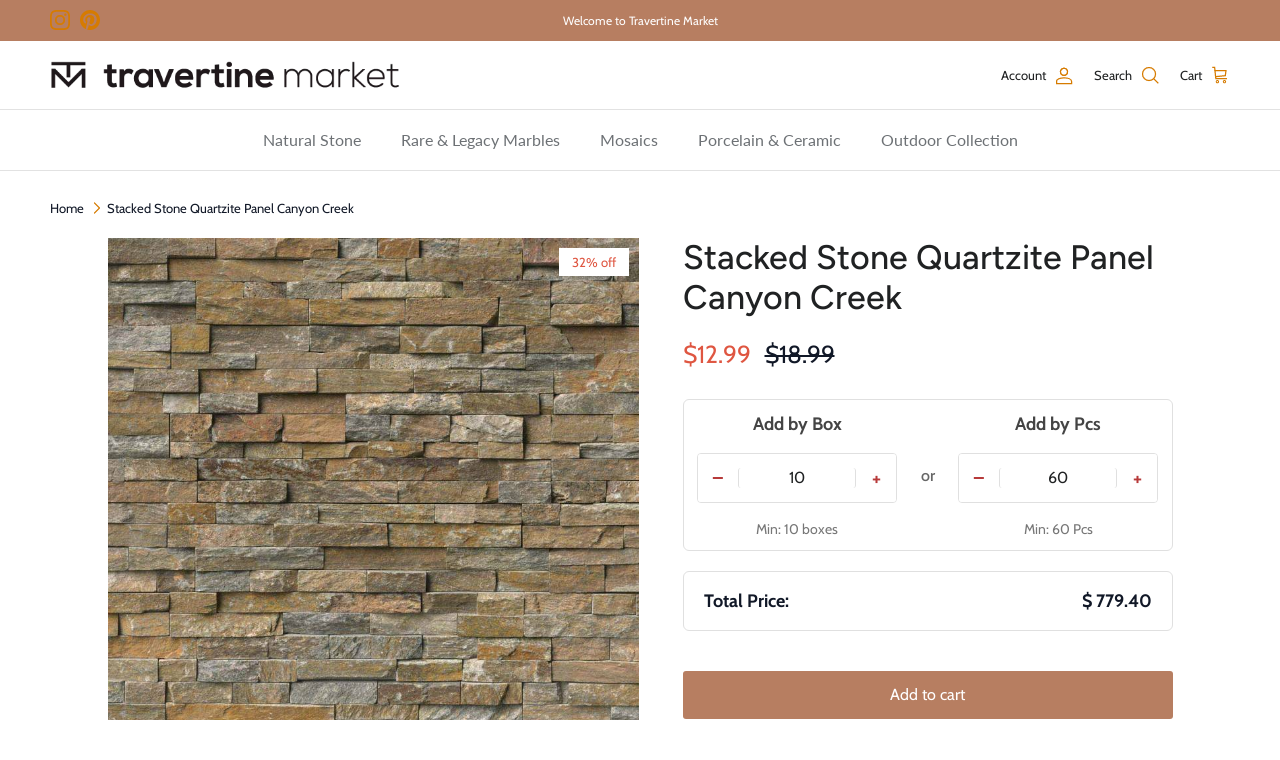

--- FILE ---
content_type: text/html; charset=utf-8
request_url: https://travertinemarket.com/products/stacked-stone-panel-canyon-creek
body_size: 53161
content:
<!doctype html>
<html class="no-js" lang="en" dir="ltr">
  <head><meta charset="utf-8">
<meta name="viewport" content="width=device-width,initial-scale=1">
<title>Stacked Stone Quartzite Panel Canyon Creek &ndash; travertinemarket</title><link rel="canonical" href="https://travertinemarket.com/products/stacked-stone-panel-canyon-creek"><link rel="icon" href="//travertinemarket.com/cdn/shop/files/Travertine-Market-favicon-2025.png?crop=center&height=48&v=1751635422&width=48" type="image/png">
  <link rel="apple-touch-icon" href="//travertinemarket.com/cdn/shop/files/Travertine-Market-favicon-2025.png?crop=center&height=180&v=1751635422&width=180"><meta name="description" content="Canyon Creek quartzite stacked stone panel in gold and gray tones. Ideal for rustic interiors and exteriors. Natural split face finish adds depth and character."><meta property="og:site_name" content="travertinemarket">
<meta property="og:url" content="https://travertinemarket.com/products/stacked-stone-panel-canyon-creek">
<meta property="og:title" content="Stacked Stone Quartzite Panel Canyon Creek">
<meta property="og:type" content="product">
<meta property="og:description" content="Canyon Creek quartzite stacked stone panel in gold and gray tones. Ideal for rustic interiors and exteriors. Natural split face finish adds depth and character."><meta property="og:image" content="http://travertinemarket.com/cdn/shop/products/canyon-creek-flatlay.jpg?crop=center&height=1200&v=1751298169&width=1200">
  <meta property="og:image:secure_url" content="https://travertinemarket.com/cdn/shop/products/canyon-creek-flatlay.jpg?crop=center&height=1200&v=1751298169&width=1200">
  <meta property="og:image:width" content="805">
  <meta property="og:image:height" content="805"><meta property="og:price:amount" content="12.99">
  <meta property="og:price:currency" content="USD"><meta name="twitter:card" content="summary_large_image">
<meta name="twitter:title" content="Stacked Stone Quartzite Panel Canyon Creek">
<meta name="twitter:description" content="Canyon Creek quartzite stacked stone panel in gold and gray tones. Ideal for rustic interiors and exteriors. Natural split face finish adds depth and character.">
<style>@font-face {
  font-family: Cabin;
  font-weight: 400;
  font-style: normal;
  font-display: fallback;
  src: url("//travertinemarket.com/cdn/fonts/cabin/cabin_n4.cefc6494a78f87584a6f312fea532919154f66fe.woff2") format("woff2"),
       url("//travertinemarket.com/cdn/fonts/cabin/cabin_n4.8c16611b00f59d27f4b27ce4328dfe514ce77517.woff") format("woff");
}
@font-face {
  font-family: Cabin;
  font-weight: 700;
  font-style: normal;
  font-display: fallback;
  src: url("//travertinemarket.com/cdn/fonts/cabin/cabin_n7.255204a342bfdbc9ae2017bd4e6a90f8dbb2f561.woff2") format("woff2"),
       url("//travertinemarket.com/cdn/fonts/cabin/cabin_n7.e2afa22a0d0f4b64da3569c990897429d40ff5c0.woff") format("woff");
}
@font-face {
  font-family: Cabin;
  font-weight: 500;
  font-style: normal;
  font-display: fallback;
  src: url("//travertinemarket.com/cdn/fonts/cabin/cabin_n5.0250ac238cfbbff14d3c16fcc89f227ca95d5c6f.woff2") format("woff2"),
       url("//travertinemarket.com/cdn/fonts/cabin/cabin_n5.46470cf25a90d766aece73a31a42bfd8ef7a470b.woff") format("woff");
}
@font-face {
  font-family: Cabin;
  font-weight: 400;
  font-style: italic;
  font-display: fallback;
  src: url("//travertinemarket.com/cdn/fonts/cabin/cabin_i4.d89c1b32b09ecbc46c12781fcf7b2085f17c0be9.woff2") format("woff2"),
       url("//travertinemarket.com/cdn/fonts/cabin/cabin_i4.0a521b11d0b69adfc41e22a263eec7c02aecfe99.woff") format("woff");
}
@font-face {
  font-family: Cabin;
  font-weight: 700;
  font-style: italic;
  font-display: fallback;
  src: url("//travertinemarket.com/cdn/fonts/cabin/cabin_i7.ef2404c08a493e7ccbc92d8c39adf683f40e1fb5.woff2") format("woff2"),
       url("//travertinemarket.com/cdn/fonts/cabin/cabin_i7.480421791818000fc8a5d4134822321b5d7964f8.woff") format("woff");
}
@font-face {
  font-family: Figtree;
  font-weight: 500;
  font-style: normal;
  font-display: fallback;
  src: url("//travertinemarket.com/cdn/fonts/figtree/figtree_n5.3b6b7df38aa5986536945796e1f947445832047c.woff2") format("woff2"),
       url("//travertinemarket.com/cdn/fonts/figtree/figtree_n5.f26bf6dcae278b0ed902605f6605fa3338e81dab.woff") format("woff");
}
@font-face {
  font-family: Lato;
  font-weight: 800;
  font-style: normal;
  font-display: fallback;
  src: url("//travertinemarket.com/cdn/fonts/lato/lato_n8.1117b90add05215dbc8fbc91c5f9d67872eb3fb3.woff2") format("woff2"),
       url("//travertinemarket.com/cdn/fonts/lato/lato_n8.6bcabf8485cf657fec14e0a6e1af25cf01733df7.woff") format("woff");
}
@font-face {
  font-family: Lato;
  font-weight: 400;
  font-style: normal;
  font-display: fallback;
  src: url("//travertinemarket.com/cdn/fonts/lato/lato_n4.c3b93d431f0091c8be23185e15c9d1fee1e971c5.woff2") format("woff2"),
       url("//travertinemarket.com/cdn/fonts/lato/lato_n4.d5c00c781efb195594fd2fd4ad04f7882949e327.woff") format("woff");
}
@font-face {
  font-family: Lato;
  font-weight: 600;
  font-style: normal;
  font-display: fallback;
  src: url("//travertinemarket.com/cdn/fonts/lato/lato_n6.38d0e3b23b74a60f769c51d1df73fac96c580d59.woff2") format("woff2"),
       url("//travertinemarket.com/cdn/fonts/lato/lato_n6.3365366161bdcc36a3f97cfbb23954d8c4bf4079.woff") format("woff");
}
:root {
  --page-container-width:          1600px;
  --reading-container-width:       720px;
  --divider-opacity:               0.14;
  --gutter-large:                  30px;
  --gutter-desktop:                20px;
  --gutter-mobile:                 16px;
  --section-padding:               50px;
  --larger-section-padding:        80px;
  --larger-section-padding-mobile: 60px;
  --largest-section-padding:       110px;
  --aos-animate-duration:          0.6s;

  --base-font-family:              Cabin, sans-serif;
  --base-font-weight:              400;
  --base-font-style:               normal;
  --heading-font-family:           Figtree, sans-serif;
  --heading-font-weight:           500;
  --heading-font-style:            normal;
  --heading-font-letter-spacing:   normal;
  --logo-font-family:              Lato, sans-serif;
  --logo-font-weight:              800;
  --logo-font-style:               normal;
  --nav-font-family:               Lato, sans-serif;
  --nav-font-weight:               400;
  --nav-font-style:                normal;

  --base-text-size:16px;
  --base-line-height:              1.6;
  --input-text-size:16px;
  --smaller-text-size-1:13px;
  --smaller-text-size-2:14px;
  --smaller-text-size-3:13px;
  --smaller-text-size-4:12px;
  --larger-text-size:34px;
  --super-large-text-size:60px;
  --super-large-mobile-text-size:27px;
  --larger-mobile-text-size:27px;
  --logo-text-size:24px;--btn-letter-spacing: normal;
    --btn-text-transform: none;
    --button-text-size: 16px;
    --quickbuy-button-text-size: 14px;
    --small-feature-link-font-size: 1em;
    --input-btn-padding-top: 13px;
    --input-btn-padding-bottom: 13px;--heading-text-transform:none;
  --nav-text-size:                      16px;
  --mobile-menu-font-weight:            inherit;

  --body-bg-color:                      255 255 255;
  --bg-color:                           255 255 255;
  --body-text-color:                    32 34 35;
  --text-color:                         32 34 35;

  --header-text-col:                    #202223;--header-text-hover-col:             var(--main-nav-link-hover-col);--header-bg-col:                     #ffffff;
  --heading-color:                     32 34 35;
  --body-heading-color:                32 34 35;
  --heading-divider-col:               #e2e2e2;

  --logo-col:                          #202223;
  --main-nav-bg:                       #ffffff;
  --main-nav-link-col:                 #6d7175;
  --main-nav-link-hover-col:           #202223;
  --main-nav-link-featured-col:        #b77e61;

  --link-color:                        109 113 117;
  --body-link-color:                   109 113 117;

  --btn-bg-color:                        183 126 97;
  --btn-bg-hover-color:                  207 167 141;
  --btn-border-color:                    183 126 97;
  --btn-border-hover-color:              207 167 141;
  --btn-text-color:                      255 255 255;
  --btn-text-hover-color:                255 255 255;--btn-alt-bg-color:                    255 255 255;
  --btn-alt-text-color:                  35 35 35;
  --btn-alt-border-color:                35 35 35;
  --btn-alt-border-hover-color:          35 35 35;--btn-ter-bg-color:                    235 235 235;
  --btn-ter-text-color:                  0 0 0;
  --btn-ter-bg-hover-color:              183 126 97;
  --btn-ter-text-hover-color:            255 255 255;--btn-border-radius: 3px;
    --btn-inspired-border-radius: 3px;--color-scheme-default:                             #ffffff;
  --color-scheme-default-color:                       255 255 255;
  --color-scheme-default-text-color:                  32 34 35;
  --color-scheme-default-head-color:                  32 34 35;
  --color-scheme-default-link-color:                  109 113 117;
  --color-scheme-default-btn-text-color:              255 255 255;
  --color-scheme-default-btn-text-hover-color:        255 255 255;
  --color-scheme-default-btn-bg-color:                183 126 97;
  --color-scheme-default-btn-bg-hover-color:          207 167 141;
  --color-scheme-default-btn-border-color:            183 126 97;
  --color-scheme-default-btn-border-hover-color:      207 167 141;
  --color-scheme-default-btn-alt-text-color:          35 35 35;
  --color-scheme-default-btn-alt-bg-color:            255 255 255;
  --color-scheme-default-btn-alt-border-color:        35 35 35;
  --color-scheme-default-btn-alt-border-hover-color:  35 35 35;

  --color-scheme-1:                             #f4f4f4;
  --color-scheme-1-color:                       244 244 244;
  --color-scheme-1-text-color:                  109 113 117;
  --color-scheme-1-head-color:                  109 113 117;
  --color-scheme-1-link-color:                  92 112 130;
  --color-scheme-1-btn-text-color:              255 255 255;
  --color-scheme-1-btn-text-hover-color:        255 255 255;
  --color-scheme-1-btn-bg-color:                92 112 130;
  --color-scheme-1-btn-bg-hover-color:          92 92 92;
  --color-scheme-1-btn-border-color:            92 112 130;
  --color-scheme-1-btn-border-hover-color:      92 92 92;
  --color-scheme-1-btn-alt-text-color:          35 35 35;
  --color-scheme-1-btn-alt-bg-color:            251 249 244;
  --color-scheme-1-btn-alt-border-color:        35 35 35;
  --color-scheme-1-btn-alt-border-hover-color:  35 35 35;

  --color-scheme-2:                             #f6f6f6;
  --color-scheme-2-color:                       246 246 246;
  --color-scheme-2-text-color:                  109 113 117;
  --color-scheme-2-head-color:                  32 34 35;
  --color-scheme-2-link-color:                  92 112 130;
  --color-scheme-2-btn-text-color:              255 255 255;
  --color-scheme-2-btn-text-hover-color:        255 255 255;
  --color-scheme-2-btn-bg-color:                92 112 130;
  --color-scheme-2-btn-bg-hover-color:          92 92 92;
  --color-scheme-2-btn-border-color:            92 112 130;
  --color-scheme-2-btn-border-hover-color:      92 92 92;
  --color-scheme-2-btn-alt-text-color:          35 35 35;
  --color-scheme-2-btn-alt-bg-color:            255 255 255;
  --color-scheme-2-btn-alt-border-color:        35 35 35;
  --color-scheme-2-btn-alt-border-hover-color:  35 35 35;

  /* Shop Pay payment terms */
  --payment-terms-background-color:    #ffffff;--quickbuy-bg: 246 246 246;--body-input-background-color:       rgb(var(--body-bg-color));
  --input-background-color:            rgb(var(--body-bg-color));
  --body-input-text-color:             var(--body-text-color);
  --input-text-color:                  var(--body-text-color);
  --body-input-border-color:           rgb(199, 200, 200);
  --input-border-color:                rgb(199, 200, 200);
  --input-border-color-hover:          rgb(132, 133, 134);
  --input-border-color-active:         rgb(32, 34, 35);

  --swatch-cross-svg:                  url("data:image/svg+xml,%3Csvg xmlns='http://www.w3.org/2000/svg' width='240' height='240' viewBox='0 0 24 24' fill='none' stroke='rgb(199, 200, 200)' stroke-width='0.09' preserveAspectRatio='none' %3E%3Cline x1='24' y1='0' x2='0' y2='24'%3E%3C/line%3E%3C/svg%3E");
  --swatch-cross-hover:                url("data:image/svg+xml,%3Csvg xmlns='http://www.w3.org/2000/svg' width='240' height='240' viewBox='0 0 24 24' fill='none' stroke='rgb(132, 133, 134)' stroke-width='0.09' preserveAspectRatio='none' %3E%3Cline x1='24' y1='0' x2='0' y2='24'%3E%3C/line%3E%3C/svg%3E");
  --swatch-cross-active:               url("data:image/svg+xml,%3Csvg xmlns='http://www.w3.org/2000/svg' width='240' height='240' viewBox='0 0 24 24' fill='none' stroke='rgb(32, 34, 35)' stroke-width='0.09' preserveAspectRatio='none' %3E%3Cline x1='24' y1='0' x2='0' y2='24'%3E%3C/line%3E%3C/svg%3E");

  --footer-divider-col:                #f6f6f6;
  --footer-text-col:                   109 113 117;
  --footer-heading-col:                32 34 35;
  --footer-bg-col:                     255 255 255;--product-label-overlay-justify: flex-start;--product-label-overlay-align: flex-end;--product-label-overlay-reduction-text:   #df5641;
  --product-label-overlay-reduction-bg:     #ffffff;
  --product-label-overlay-reduction-text-weight: inherit;
  --product-label-overlay-stock-text:       #6d7175;
  --product-label-overlay-stock-bg:         #ffffff;
  --product-label-overlay-new-text:         #ffffff;
  --product-label-overlay-new-bg:           #5c7082;
  --product-label-overlay-meta-text:        #ffffff;
  --product-label-overlay-meta-bg:          #202223;
  --product-label-sale-text:                #df5641;
  --product-label-sold-text:                #202223;
  --product-label-preorder-text:            #202223;

  --product-block-crop-align:               center;

  
  --product-block-price-align:              flex-start;
  --product-block-price-item-margin-start:  initial;
  --product-block-price-item-margin-end:    .5rem;
  

  
    --product-block-blend-bg: #fefefe;
    --product-block-blend-mode: darken;
  

  --collection-block-image-position:   center center;

  --swatch-picker-image-size:          40px;
  --swatch-crop-align:                 center center;

  --image-overlay-text-color:          255 255 255;--image-overlay-bg:                  rgba(0, 0, 0, 0.51);
  --image-overlay-shadow-start:        rgb(0 0 0 / 0.4);
  --image-overlay-box-opacity:         0.88;--product-inventory-ok-box-color:            rgba(0,0,0,0);
  --product-inventory-ok-text-color:           #202223;
  --product-inventory-ok-icon-box-fill-color:  none;
  --product-inventory-low-box-color:           rgba(0,0,0,0);
  --product-inventory-low-text-color:          #202223;
  --product-inventory-low-icon-box-fill-color: none;
  --product-inventory-low-text-color-channels: 32, 34, 35;
  --product-inventory-ok-text-color-channels:  32, 34, 35;

  --rating-star-color: 32 34 35;--overlay-align-left: start;
    --overlay-align-right: end;}html[dir=rtl] {
  --overlay-right-text-m-left: 0;
  --overlay-right-text-m-right: auto;
  --overlay-left-shadow-left-left: 15%;
  --overlay-left-shadow-left-right: -50%;
  --overlay-left-shadow-right-left: -85%;
  --overlay-left-shadow-right-right: 0;
}.image-overlay--bg-box .text-overlay .text-overlay__text {
    --image-overlay-box-bg: 255 255 255;
    --heading-color: var(--body-heading-color);
    --text-color: var(--body-text-color);
    --link-color: var(--body-link-color);
  }::selection {
    background: rgb(var(--body-heading-color));
    color: rgb(var(--body-bg-color));
  }
  ::-moz-selection {
    background: rgb(var(--body-heading-color));
    color: rgb(var(--body-bg-color));
  }.use-color-scheme--default {
  --product-label-sale-text:           #df5641;
  --product-label-sold-text:           #202223;
  --product-label-preorder-text:       #202223;
  --input-background-color:            rgb(var(--body-bg-color));
  --input-text-color:                  var(--body-input-text-color);
  --input-border-color:                rgb(199, 200, 200);
  --input-border-color-hover:          rgb(132, 133, 134);
  --input-border-color-active:         rgb(32, 34, 35);
}</style>

    <link href="//travertinemarket.com/cdn/shop/t/31/assets/main.css?v=38343263419953113921755185240" rel="stylesheet" type="text/css" media="all" />
<link rel="preload" as="font" href="//travertinemarket.com/cdn/fonts/cabin/cabin_n4.cefc6494a78f87584a6f312fea532919154f66fe.woff2" type="font/woff2" crossorigin><link rel="preload" as="font" href="//travertinemarket.com/cdn/fonts/figtree/figtree_n5.3b6b7df38aa5986536945796e1f947445832047c.woff2" type="font/woff2" crossorigin><script>
      document.documentElement.className = document.documentElement.className.replace('no-js', 'js');

      window.theme = {
        info: {
          name: 'Symmetry',
          version: '8.0.0'
        },
        device: {
          hasTouch: window.matchMedia('(any-pointer: coarse)').matches,
          hasHover: window.matchMedia('(hover: hover)').matches
        },
        mediaQueries: {
          md: '(min-width: 768px)',
          productMediaCarouselBreak: '(min-width: 1041px)'
        },
        routes: {
          base: 'https://travertinemarket.com',
          cart: '/cart',
          cartAdd: '/cart/add.js',
          cartUpdate: '/cart/update.js',
          predictiveSearch: '/search/suggest'
        },
        strings: {
          cartTermsConfirmation: "You must agree to the terms and conditions before continuing.",
          cartItemsQuantityError: "You can only add [QUANTITY] of this item to your cart.",
          generalSearchViewAll: "View all search results",
          noStock: "Sold out",
          noVariant: "Unavailable",
          productsProductChooseA: "Choose a",
          generalSearchPages: "Pages",
          generalSearchNoResultsWithoutTerms: "Sorry, we couldnʼt find any results",
          shippingCalculator: {
            singleRate: "There is one shipping rate for this destination:",
            multipleRates: "There are multiple shipping rates for this destination:",
            noRates: "We do not ship to this destination."
          },
          regularPrice: "Regular price",
          salePrice: "Sale price"
        },
        settings: {
          moneyWithCurrencyFormat: "${{amount}} USD",
          cartType: "drawer",
          afterAddToCart: "notification",
          quickbuyStyle: "button",
          externalLinksNewTab: true,
          internalLinksSmoothScroll: true
        }
      }

      theme.inlineNavigationCheck = function() {
        var pageHeader = document.querySelector('.pageheader'),
            inlineNavContainer = pageHeader.querySelector('.logo-area__left__inner'),
            inlineNav = inlineNavContainer.querySelector('.navigation--left');
        if (inlineNav && getComputedStyle(inlineNav).display != 'none') {
          var inlineMenuCentered = document.querySelector('.pageheader--layout-inline-menu-center'),
              logoContainer = document.querySelector('.logo-area__middle__inner');
          if(inlineMenuCentered) {
            var rightWidth = document.querySelector('.logo-area__right__inner').clientWidth,
                middleWidth = logoContainer.clientWidth,
                logoArea = document.querySelector('.logo-area'),
                computedLogoAreaStyle = getComputedStyle(logoArea),
                logoAreaInnerWidth = logoArea.clientWidth - Math.ceil(parseFloat(computedLogoAreaStyle.paddingLeft)) - Math.ceil(parseFloat(computedLogoAreaStyle.paddingRight)),
                availableNavWidth = logoAreaInnerWidth - Math.max(rightWidth, middleWidth) * 2 - 40;
            inlineNavContainer.style.maxWidth = availableNavWidth + 'px';
          }

          var firstInlineNavLink = inlineNav.querySelector('.navigation__item:first-child'),
              lastInlineNavLink = inlineNav.querySelector('.navigation__item:last-child');
          if (lastInlineNavLink) {
            var inlineNavWidth = null;
            if(document.querySelector('html[dir=rtl]')) {
              inlineNavWidth = firstInlineNavLink.offsetLeft - lastInlineNavLink.offsetLeft + firstInlineNavLink.offsetWidth;
            } else {
              inlineNavWidth = lastInlineNavLink.offsetLeft - firstInlineNavLink.offsetLeft + lastInlineNavLink.offsetWidth;
            }
            if (inlineNavContainer.offsetWidth >= inlineNavWidth) {
              pageHeader.classList.add('pageheader--layout-inline-permitted');
              var tallLogo = logoContainer.clientHeight > lastInlineNavLink.clientHeight + 20;
              if (tallLogo) {
                inlineNav.classList.add('navigation--tight-underline');
              } else {
                inlineNav.classList.remove('navigation--tight-underline');
              }
            } else {
              pageHeader.classList.remove('pageheader--layout-inline-permitted');
            }
          }
        }
      };

      theme.setInitialHeaderHeightProperty = () => {
        const section = document.querySelector('.section-header');
        if (section) {
          document.documentElement.style.setProperty('--theme-header-height', Math.ceil(section.clientHeight) + 'px');
        }
      };
    </script>

    <script src="//travertinemarket.com/cdn/shop/t/31/assets/main.js?v=150891663519462644191750941737" defer></script>
      <script src="//travertinemarket.com/cdn/shop/t/31/assets/animate-on-scroll.js?v=15249566486942820451750941737" defer></script>
      <link href="//travertinemarket.com/cdn/shop/t/31/assets/animate-on-scroll.css?v=135962721104954213331750941737" rel="stylesheet" type="text/css" media="all" />
    

    <script>window.performance && window.performance.mark && window.performance.mark('shopify.content_for_header.start');</script><meta id="shopify-digital-wallet" name="shopify-digital-wallet" content="/51297386663/digital_wallets/dialog">
<meta name="shopify-checkout-api-token" content="011b0c3cd2160758c06f410f3de84d12">
<meta id="in-context-paypal-metadata" data-shop-id="51297386663" data-venmo-supported="false" data-environment="production" data-locale="en_US" data-paypal-v4="true" data-currency="USD">
<link rel="alternate" type="application/json+oembed" href="https://travertinemarket.com/products/stacked-stone-panel-canyon-creek.oembed">
<script async="async" src="/checkouts/internal/preloads.js?locale=en-US"></script>
<link rel="preconnect" href="https://shop.app" crossorigin="anonymous">
<script async="async" src="https://shop.app/checkouts/internal/preloads.js?locale=en-US&shop_id=51297386663" crossorigin="anonymous"></script>
<script id="apple-pay-shop-capabilities" type="application/json">{"shopId":51297386663,"countryCode":"US","currencyCode":"USD","merchantCapabilities":["supports3DS"],"merchantId":"gid:\/\/shopify\/Shop\/51297386663","merchantName":"travertinemarket","requiredBillingContactFields":["postalAddress","email"],"requiredShippingContactFields":["postalAddress","email"],"shippingType":"shipping","supportedNetworks":["visa","masterCard","amex","discover","elo","jcb"],"total":{"type":"pending","label":"travertinemarket","amount":"1.00"},"shopifyPaymentsEnabled":true,"supportsSubscriptions":true}</script>
<script id="shopify-features" type="application/json">{"accessToken":"011b0c3cd2160758c06f410f3de84d12","betas":["rich-media-storefront-analytics"],"domain":"travertinemarket.com","predictiveSearch":true,"shopId":51297386663,"locale":"en"}</script>
<script>var Shopify = Shopify || {};
Shopify.shop = "travertinemarket.myshopify.com";
Shopify.locale = "en";
Shopify.currency = {"active":"USD","rate":"1.0"};
Shopify.country = "US";
Shopify.theme = {"name":"Symmetry","id":145732862119,"schema_name":"Symmetry","schema_version":"8.0.0","theme_store_id":568,"role":"main"};
Shopify.theme.handle = "null";
Shopify.theme.style = {"id":null,"handle":null};
Shopify.cdnHost = "travertinemarket.com/cdn";
Shopify.routes = Shopify.routes || {};
Shopify.routes.root = "/";</script>
<script type="module">!function(o){(o.Shopify=o.Shopify||{}).modules=!0}(window);</script>
<script>!function(o){function n(){var o=[];function n(){o.push(Array.prototype.slice.apply(arguments))}return n.q=o,n}var t=o.Shopify=o.Shopify||{};t.loadFeatures=n(),t.autoloadFeatures=n()}(window);</script>
<script>
  window.ShopifyPay = window.ShopifyPay || {};
  window.ShopifyPay.apiHost = "shop.app\/pay";
  window.ShopifyPay.redirectState = null;
</script>
<script id="shop-js-analytics" type="application/json">{"pageType":"product"}</script>
<script defer="defer" async type="module" src="//travertinemarket.com/cdn/shopifycloud/shop-js/modules/v2/client.init-shop-cart-sync_WVOgQShq.en.esm.js"></script>
<script defer="defer" async type="module" src="//travertinemarket.com/cdn/shopifycloud/shop-js/modules/v2/chunk.common_C_13GLB1.esm.js"></script>
<script defer="defer" async type="module" src="//travertinemarket.com/cdn/shopifycloud/shop-js/modules/v2/chunk.modal_CLfMGd0m.esm.js"></script>
<script type="module">
  await import("//travertinemarket.com/cdn/shopifycloud/shop-js/modules/v2/client.init-shop-cart-sync_WVOgQShq.en.esm.js");
await import("//travertinemarket.com/cdn/shopifycloud/shop-js/modules/v2/chunk.common_C_13GLB1.esm.js");
await import("//travertinemarket.com/cdn/shopifycloud/shop-js/modules/v2/chunk.modal_CLfMGd0m.esm.js");

  window.Shopify.SignInWithShop?.initShopCartSync?.({"fedCMEnabled":true,"windoidEnabled":true});

</script>
<script>
  window.Shopify = window.Shopify || {};
  if (!window.Shopify.featureAssets) window.Shopify.featureAssets = {};
  window.Shopify.featureAssets['shop-js'] = {"shop-cart-sync":["modules/v2/client.shop-cart-sync_DuR37GeY.en.esm.js","modules/v2/chunk.common_C_13GLB1.esm.js","modules/v2/chunk.modal_CLfMGd0m.esm.js"],"init-fed-cm":["modules/v2/client.init-fed-cm_BucUoe6W.en.esm.js","modules/v2/chunk.common_C_13GLB1.esm.js","modules/v2/chunk.modal_CLfMGd0m.esm.js"],"shop-toast-manager":["modules/v2/client.shop-toast-manager_B0JfrpKj.en.esm.js","modules/v2/chunk.common_C_13GLB1.esm.js","modules/v2/chunk.modal_CLfMGd0m.esm.js"],"init-shop-cart-sync":["modules/v2/client.init-shop-cart-sync_WVOgQShq.en.esm.js","modules/v2/chunk.common_C_13GLB1.esm.js","modules/v2/chunk.modal_CLfMGd0m.esm.js"],"shop-button":["modules/v2/client.shop-button_B_U3bv27.en.esm.js","modules/v2/chunk.common_C_13GLB1.esm.js","modules/v2/chunk.modal_CLfMGd0m.esm.js"],"init-windoid":["modules/v2/client.init-windoid_DuP9q_di.en.esm.js","modules/v2/chunk.common_C_13GLB1.esm.js","modules/v2/chunk.modal_CLfMGd0m.esm.js"],"shop-cash-offers":["modules/v2/client.shop-cash-offers_BmULhtno.en.esm.js","modules/v2/chunk.common_C_13GLB1.esm.js","modules/v2/chunk.modal_CLfMGd0m.esm.js"],"pay-button":["modules/v2/client.pay-button_CrPSEbOK.en.esm.js","modules/v2/chunk.common_C_13GLB1.esm.js","modules/v2/chunk.modal_CLfMGd0m.esm.js"],"init-customer-accounts":["modules/v2/client.init-customer-accounts_jNk9cPYQ.en.esm.js","modules/v2/client.shop-login-button_DJ5ldayH.en.esm.js","modules/v2/chunk.common_C_13GLB1.esm.js","modules/v2/chunk.modal_CLfMGd0m.esm.js"],"avatar":["modules/v2/client.avatar_BTnouDA3.en.esm.js"],"checkout-modal":["modules/v2/client.checkout-modal_pBPyh9w8.en.esm.js","modules/v2/chunk.common_C_13GLB1.esm.js","modules/v2/chunk.modal_CLfMGd0m.esm.js"],"init-shop-for-new-customer-accounts":["modules/v2/client.init-shop-for-new-customer-accounts_BUoCy7a5.en.esm.js","modules/v2/client.shop-login-button_DJ5ldayH.en.esm.js","modules/v2/chunk.common_C_13GLB1.esm.js","modules/v2/chunk.modal_CLfMGd0m.esm.js"],"init-customer-accounts-sign-up":["modules/v2/client.init-customer-accounts-sign-up_CnczCz9H.en.esm.js","modules/v2/client.shop-login-button_DJ5ldayH.en.esm.js","modules/v2/chunk.common_C_13GLB1.esm.js","modules/v2/chunk.modal_CLfMGd0m.esm.js"],"init-shop-email-lookup-coordinator":["modules/v2/client.init-shop-email-lookup-coordinator_CzjY5t9o.en.esm.js","modules/v2/chunk.common_C_13GLB1.esm.js","modules/v2/chunk.modal_CLfMGd0m.esm.js"],"shop-follow-button":["modules/v2/client.shop-follow-button_CsYC63q7.en.esm.js","modules/v2/chunk.common_C_13GLB1.esm.js","modules/v2/chunk.modal_CLfMGd0m.esm.js"],"shop-login-button":["modules/v2/client.shop-login-button_DJ5ldayH.en.esm.js","modules/v2/chunk.common_C_13GLB1.esm.js","modules/v2/chunk.modal_CLfMGd0m.esm.js"],"shop-login":["modules/v2/client.shop-login_B9ccPdmx.en.esm.js","modules/v2/chunk.common_C_13GLB1.esm.js","modules/v2/chunk.modal_CLfMGd0m.esm.js"],"lead-capture":["modules/v2/client.lead-capture_D0K_KgYb.en.esm.js","modules/v2/chunk.common_C_13GLB1.esm.js","modules/v2/chunk.modal_CLfMGd0m.esm.js"],"payment-terms":["modules/v2/client.payment-terms_BWmiNN46.en.esm.js","modules/v2/chunk.common_C_13GLB1.esm.js","modules/v2/chunk.modal_CLfMGd0m.esm.js"]};
</script>
<script>(function() {
  var isLoaded = false;
  function asyncLoad() {
    if (isLoaded) return;
    isLoaded = true;
    var urls = ["https:\/\/cdn-assets.custompricecalculator.com\/shopify\/calculator.js?shop=travertinemarket.myshopify.com","https:\/\/cdn-assets.custompricecalculator.com\/shopify\/calculator.js?shop=travertinemarket.myshopify.com","https:\/\/cdn-assets.custompricecalculator.com\/shopify\/calculator.js?shop=travertinemarket.myshopify.com","https:\/\/cdn-assets.custompricecalculator.com\/shopify\/calculator.js?shop=travertinemarket.myshopify.com"];
    for (var i = 0; i < urls.length; i++) {
      var s = document.createElement('script');
      s.type = 'text/javascript';
      s.async = true;
      s.src = urls[i];
      var x = document.getElementsByTagName('script')[0];
      x.parentNode.insertBefore(s, x);
    }
  };
  if(window.attachEvent) {
    window.attachEvent('onload', asyncLoad);
  } else {
    window.addEventListener('load', asyncLoad, false);
  }
})();</script>
<script id="__st">var __st={"a":51297386663,"offset":-28800,"reqid":"348cb4af-f556-4db5-b030-e7d06bda2d5a-1769608800","pageurl":"travertinemarket.com\/products\/stacked-stone-panel-canyon-creek","u":"59f30ea07d0b","p":"product","rtyp":"product","rid":6104431263911};</script>
<script>window.ShopifyPaypalV4VisibilityTracking = true;</script>
<script id="captcha-bootstrap">!function(){'use strict';const t='contact',e='account',n='new_comment',o=[[t,t],['blogs',n],['comments',n],[t,'customer']],c=[[e,'customer_login'],[e,'guest_login'],[e,'recover_customer_password'],[e,'create_customer']],r=t=>t.map((([t,e])=>`form[action*='/${t}']:not([data-nocaptcha='true']) input[name='form_type'][value='${e}']`)).join(','),a=t=>()=>t?[...document.querySelectorAll(t)].map((t=>t.form)):[];function s(){const t=[...o],e=r(t);return a(e)}const i='password',u='form_key',d=['recaptcha-v3-token','g-recaptcha-response','h-captcha-response',i],f=()=>{try{return window.sessionStorage}catch{return}},m='__shopify_v',_=t=>t.elements[u];function p(t,e,n=!1){try{const o=window.sessionStorage,c=JSON.parse(o.getItem(e)),{data:r}=function(t){const{data:e,action:n}=t;return t[m]||n?{data:e,action:n}:{data:t,action:n}}(c);for(const[e,n]of Object.entries(r))t.elements[e]&&(t.elements[e].value=n);n&&o.removeItem(e)}catch(o){console.error('form repopulation failed',{error:o})}}const l='form_type',E='cptcha';function T(t){t.dataset[E]=!0}const w=window,h=w.document,L='Shopify',v='ce_forms',y='captcha';let A=!1;((t,e)=>{const n=(g='f06e6c50-85a8-45c8-87d0-21a2b65856fe',I='https://cdn.shopify.com/shopifycloud/storefront-forms-hcaptcha/ce_storefront_forms_captcha_hcaptcha.v1.5.2.iife.js',D={infoText:'Protected by hCaptcha',privacyText:'Privacy',termsText:'Terms'},(t,e,n)=>{const o=w[L][v],c=o.bindForm;if(c)return c(t,g,e,D).then(n);var r;o.q.push([[t,g,e,D],n]),r=I,A||(h.body.append(Object.assign(h.createElement('script'),{id:'captcha-provider',async:!0,src:r})),A=!0)});var g,I,D;w[L]=w[L]||{},w[L][v]=w[L][v]||{},w[L][v].q=[],w[L][y]=w[L][y]||{},w[L][y].protect=function(t,e){n(t,void 0,e),T(t)},Object.freeze(w[L][y]),function(t,e,n,w,h,L){const[v,y,A,g]=function(t,e,n){const i=e?o:[],u=t?c:[],d=[...i,...u],f=r(d),m=r(i),_=r(d.filter((([t,e])=>n.includes(e))));return[a(f),a(m),a(_),s()]}(w,h,L),I=t=>{const e=t.target;return e instanceof HTMLFormElement?e:e&&e.form},D=t=>v().includes(t);t.addEventListener('submit',(t=>{const e=I(t);if(!e)return;const n=D(e)&&!e.dataset.hcaptchaBound&&!e.dataset.recaptchaBound,o=_(e),c=g().includes(e)&&(!o||!o.value);(n||c)&&t.preventDefault(),c&&!n&&(function(t){try{if(!f())return;!function(t){const e=f();if(!e)return;const n=_(t);if(!n)return;const o=n.value;o&&e.removeItem(o)}(t);const e=Array.from(Array(32),(()=>Math.random().toString(36)[2])).join('');!function(t,e){_(t)||t.append(Object.assign(document.createElement('input'),{type:'hidden',name:u})),t.elements[u].value=e}(t,e),function(t,e){const n=f();if(!n)return;const o=[...t.querySelectorAll(`input[type='${i}']`)].map((({name:t})=>t)),c=[...d,...o],r={};for(const[a,s]of new FormData(t).entries())c.includes(a)||(r[a]=s);n.setItem(e,JSON.stringify({[m]:1,action:t.action,data:r}))}(t,e)}catch(e){console.error('failed to persist form',e)}}(e),e.submit())}));const S=(t,e)=>{t&&!t.dataset[E]&&(n(t,e.some((e=>e===t))),T(t))};for(const o of['focusin','change'])t.addEventListener(o,(t=>{const e=I(t);D(e)&&S(e,y())}));const B=e.get('form_key'),M=e.get(l),P=B&&M;t.addEventListener('DOMContentLoaded',(()=>{const t=y();if(P)for(const e of t)e.elements[l].value===M&&p(e,B);[...new Set([...A(),...v().filter((t=>'true'===t.dataset.shopifyCaptcha))])].forEach((e=>S(e,t)))}))}(h,new URLSearchParams(w.location.search),n,t,e,['guest_login'])})(!0,!0)}();</script>
<script integrity="sha256-4kQ18oKyAcykRKYeNunJcIwy7WH5gtpwJnB7kiuLZ1E=" data-source-attribution="shopify.loadfeatures" defer="defer" src="//travertinemarket.com/cdn/shopifycloud/storefront/assets/storefront/load_feature-a0a9edcb.js" crossorigin="anonymous"></script>
<script crossorigin="anonymous" defer="defer" src="//travertinemarket.com/cdn/shopifycloud/storefront/assets/shopify_pay/storefront-65b4c6d7.js?v=20250812"></script>
<script data-source-attribution="shopify.dynamic_checkout.dynamic.init">var Shopify=Shopify||{};Shopify.PaymentButton=Shopify.PaymentButton||{isStorefrontPortableWallets:!0,init:function(){window.Shopify.PaymentButton.init=function(){};var t=document.createElement("script");t.src="https://travertinemarket.com/cdn/shopifycloud/portable-wallets/latest/portable-wallets.en.js",t.type="module",document.head.appendChild(t)}};
</script>
<script data-source-attribution="shopify.dynamic_checkout.buyer_consent">
  function portableWalletsHideBuyerConsent(e){var t=document.getElementById("shopify-buyer-consent"),n=document.getElementById("shopify-subscription-policy-button");t&&n&&(t.classList.add("hidden"),t.setAttribute("aria-hidden","true"),n.removeEventListener("click",e))}function portableWalletsShowBuyerConsent(e){var t=document.getElementById("shopify-buyer-consent"),n=document.getElementById("shopify-subscription-policy-button");t&&n&&(t.classList.remove("hidden"),t.removeAttribute("aria-hidden"),n.addEventListener("click",e))}window.Shopify?.PaymentButton&&(window.Shopify.PaymentButton.hideBuyerConsent=portableWalletsHideBuyerConsent,window.Shopify.PaymentButton.showBuyerConsent=portableWalletsShowBuyerConsent);
</script>
<script data-source-attribution="shopify.dynamic_checkout.cart.bootstrap">document.addEventListener("DOMContentLoaded",(function(){function t(){return document.querySelector("shopify-accelerated-checkout-cart, shopify-accelerated-checkout")}if(t())Shopify.PaymentButton.init();else{new MutationObserver((function(e,n){t()&&(Shopify.PaymentButton.init(),n.disconnect())})).observe(document.body,{childList:!0,subtree:!0})}}));
</script>
<link id="shopify-accelerated-checkout-styles" rel="stylesheet" media="screen" href="https://travertinemarket.com/cdn/shopifycloud/portable-wallets/latest/accelerated-checkout-backwards-compat.css" crossorigin="anonymous">
<style id="shopify-accelerated-checkout-cart">
        #shopify-buyer-consent {
  margin-top: 1em;
  display: inline-block;
  width: 100%;
}

#shopify-buyer-consent.hidden {
  display: none;
}

#shopify-subscription-policy-button {
  background: none;
  border: none;
  padding: 0;
  text-decoration: underline;
  font-size: inherit;
  cursor: pointer;
}

#shopify-subscription-policy-button::before {
  box-shadow: none;
}

      </style>
<script id="sections-script" data-sections="related-products,footer" defer="defer" src="//travertinemarket.com/cdn/shop/t/31/compiled_assets/scripts.js?v=7728"></script>
<script>window.performance && window.performance.mark && window.performance.mark('shopify.content_for_header.end');</script>
<!-- CC Custom Head Start --><!-- CC Custom Head End --><script type="text/javascript">
      (function (c, l, a, r, i, t, y) {
        c[a] =
          c[a] ||
          function () {
            (c[a].q = c[a].q || []).push(arguments);
          };
        t = l.createElement(r);
        t.async = 1;
        t.src = 'https://www.clarity.ms/tag/' + i;
        y = l.getElementsByTagName(r)[0];
        y.parentNode.insertBefore(t, y);
      })(window, document, 'clarity', 'script', 'sqibd4xnt0');
    </script>
  <link href="https://monorail-edge.shopifysvc.com" rel="dns-prefetch">
<script>(function(){if ("sendBeacon" in navigator && "performance" in window) {try {var session_token_from_headers = performance.getEntriesByType('navigation')[0].serverTiming.find(x => x.name == '_s').description;} catch {var session_token_from_headers = undefined;}var session_cookie_matches = document.cookie.match(/_shopify_s=([^;]*)/);var session_token_from_cookie = session_cookie_matches && session_cookie_matches.length === 2 ? session_cookie_matches[1] : "";var session_token = session_token_from_headers || session_token_from_cookie || "";function handle_abandonment_event(e) {var entries = performance.getEntries().filter(function(entry) {return /monorail-edge.shopifysvc.com/.test(entry.name);});if (!window.abandonment_tracked && entries.length === 0) {window.abandonment_tracked = true;var currentMs = Date.now();var navigation_start = performance.timing.navigationStart;var payload = {shop_id: 51297386663,url: window.location.href,navigation_start,duration: currentMs - navigation_start,session_token,page_type: "product"};window.navigator.sendBeacon("https://monorail-edge.shopifysvc.com/v1/produce", JSON.stringify({schema_id: "online_store_buyer_site_abandonment/1.1",payload: payload,metadata: {event_created_at_ms: currentMs,event_sent_at_ms: currentMs}}));}}window.addEventListener('pagehide', handle_abandonment_event);}}());</script>
<script id="web-pixels-manager-setup">(function e(e,d,r,n,o){if(void 0===o&&(o={}),!Boolean(null===(a=null===(i=window.Shopify)||void 0===i?void 0:i.analytics)||void 0===a?void 0:a.replayQueue)){var i,a;window.Shopify=window.Shopify||{};var t=window.Shopify;t.analytics=t.analytics||{};var s=t.analytics;s.replayQueue=[],s.publish=function(e,d,r){return s.replayQueue.push([e,d,r]),!0};try{self.performance.mark("wpm:start")}catch(e){}var l=function(){var e={modern:/Edge?\/(1{2}[4-9]|1[2-9]\d|[2-9]\d{2}|\d{4,})\.\d+(\.\d+|)|Firefox\/(1{2}[4-9]|1[2-9]\d|[2-9]\d{2}|\d{4,})\.\d+(\.\d+|)|Chrom(ium|e)\/(9{2}|\d{3,})\.\d+(\.\d+|)|(Maci|X1{2}).+ Version\/(15\.\d+|(1[6-9]|[2-9]\d|\d{3,})\.\d+)([,.]\d+|)( \(\w+\)|)( Mobile\/\w+|) Safari\/|Chrome.+OPR\/(9{2}|\d{3,})\.\d+\.\d+|(CPU[ +]OS|iPhone[ +]OS|CPU[ +]iPhone|CPU IPhone OS|CPU iPad OS)[ +]+(15[._]\d+|(1[6-9]|[2-9]\d|\d{3,})[._]\d+)([._]\d+|)|Android:?[ /-](13[3-9]|1[4-9]\d|[2-9]\d{2}|\d{4,})(\.\d+|)(\.\d+|)|Android.+Firefox\/(13[5-9]|1[4-9]\d|[2-9]\d{2}|\d{4,})\.\d+(\.\d+|)|Android.+Chrom(ium|e)\/(13[3-9]|1[4-9]\d|[2-9]\d{2}|\d{4,})\.\d+(\.\d+|)|SamsungBrowser\/([2-9]\d|\d{3,})\.\d+/,legacy:/Edge?\/(1[6-9]|[2-9]\d|\d{3,})\.\d+(\.\d+|)|Firefox\/(5[4-9]|[6-9]\d|\d{3,})\.\d+(\.\d+|)|Chrom(ium|e)\/(5[1-9]|[6-9]\d|\d{3,})\.\d+(\.\d+|)([\d.]+$|.*Safari\/(?![\d.]+ Edge\/[\d.]+$))|(Maci|X1{2}).+ Version\/(10\.\d+|(1[1-9]|[2-9]\d|\d{3,})\.\d+)([,.]\d+|)( \(\w+\)|)( Mobile\/\w+|) Safari\/|Chrome.+OPR\/(3[89]|[4-9]\d|\d{3,})\.\d+\.\d+|(CPU[ +]OS|iPhone[ +]OS|CPU[ +]iPhone|CPU IPhone OS|CPU iPad OS)[ +]+(10[._]\d+|(1[1-9]|[2-9]\d|\d{3,})[._]\d+)([._]\d+|)|Android:?[ /-](13[3-9]|1[4-9]\d|[2-9]\d{2}|\d{4,})(\.\d+|)(\.\d+|)|Mobile Safari.+OPR\/([89]\d|\d{3,})\.\d+\.\d+|Android.+Firefox\/(13[5-9]|1[4-9]\d|[2-9]\d{2}|\d{4,})\.\d+(\.\d+|)|Android.+Chrom(ium|e)\/(13[3-9]|1[4-9]\d|[2-9]\d{2}|\d{4,})\.\d+(\.\d+|)|Android.+(UC? ?Browser|UCWEB|U3)[ /]?(15\.([5-9]|\d{2,})|(1[6-9]|[2-9]\d|\d{3,})\.\d+)\.\d+|SamsungBrowser\/(5\.\d+|([6-9]|\d{2,})\.\d+)|Android.+MQ{2}Browser\/(14(\.(9|\d{2,})|)|(1[5-9]|[2-9]\d|\d{3,})(\.\d+|))(\.\d+|)|K[Aa][Ii]OS\/(3\.\d+|([4-9]|\d{2,})\.\d+)(\.\d+|)/},d=e.modern,r=e.legacy,n=navigator.userAgent;return n.match(d)?"modern":n.match(r)?"legacy":"unknown"}(),u="modern"===l?"modern":"legacy",c=(null!=n?n:{modern:"",legacy:""})[u],f=function(e){return[e.baseUrl,"/wpm","/b",e.hashVersion,"modern"===e.buildTarget?"m":"l",".js"].join("")}({baseUrl:d,hashVersion:r,buildTarget:u}),m=function(e){var d=e.version,r=e.bundleTarget,n=e.surface,o=e.pageUrl,i=e.monorailEndpoint;return{emit:function(e){var a=e.status,t=e.errorMsg,s=(new Date).getTime(),l=JSON.stringify({metadata:{event_sent_at_ms:s},events:[{schema_id:"web_pixels_manager_load/3.1",payload:{version:d,bundle_target:r,page_url:o,status:a,surface:n,error_msg:t},metadata:{event_created_at_ms:s}}]});if(!i)return console&&console.warn&&console.warn("[Web Pixels Manager] No Monorail endpoint provided, skipping logging."),!1;try{return self.navigator.sendBeacon.bind(self.navigator)(i,l)}catch(e){}var u=new XMLHttpRequest;try{return u.open("POST",i,!0),u.setRequestHeader("Content-Type","text/plain"),u.send(l),!0}catch(e){return console&&console.warn&&console.warn("[Web Pixels Manager] Got an unhandled error while logging to Monorail."),!1}}}}({version:r,bundleTarget:l,surface:e.surface,pageUrl:self.location.href,monorailEndpoint:e.monorailEndpoint});try{o.browserTarget=l,function(e){var d=e.src,r=e.async,n=void 0===r||r,o=e.onload,i=e.onerror,a=e.sri,t=e.scriptDataAttributes,s=void 0===t?{}:t,l=document.createElement("script"),u=document.querySelector("head"),c=document.querySelector("body");if(l.async=n,l.src=d,a&&(l.integrity=a,l.crossOrigin="anonymous"),s)for(var f in s)if(Object.prototype.hasOwnProperty.call(s,f))try{l.dataset[f]=s[f]}catch(e){}if(o&&l.addEventListener("load",o),i&&l.addEventListener("error",i),u)u.appendChild(l);else{if(!c)throw new Error("Did not find a head or body element to append the script");c.appendChild(l)}}({src:f,async:!0,onload:function(){if(!function(){var e,d;return Boolean(null===(d=null===(e=window.Shopify)||void 0===e?void 0:e.analytics)||void 0===d?void 0:d.initialized)}()){var d=window.webPixelsManager.init(e)||void 0;if(d){var r=window.Shopify.analytics;r.replayQueue.forEach((function(e){var r=e[0],n=e[1],o=e[2];d.publishCustomEvent(r,n,o)})),r.replayQueue=[],r.publish=d.publishCustomEvent,r.visitor=d.visitor,r.initialized=!0}}},onerror:function(){return m.emit({status:"failed",errorMsg:"".concat(f," has failed to load")})},sri:function(e){var d=/^sha384-[A-Za-z0-9+/=]+$/;return"string"==typeof e&&d.test(e)}(c)?c:"",scriptDataAttributes:o}),m.emit({status:"loading"})}catch(e){m.emit({status:"failed",errorMsg:(null==e?void 0:e.message)||"Unknown error"})}}})({shopId: 51297386663,storefrontBaseUrl: "https://travertinemarket.com",extensionsBaseUrl: "https://extensions.shopifycdn.com/cdn/shopifycloud/web-pixels-manager",monorailEndpoint: "https://monorail-edge.shopifysvc.com/unstable/produce_batch",surface: "storefront-renderer",enabledBetaFlags: ["2dca8a86"],webPixelsConfigList: [{"id":"1188036775","configuration":"{\"tagID\":\"2613942551554\"}","eventPayloadVersion":"v1","runtimeContext":"STRICT","scriptVersion":"18031546ee651571ed29edbe71a3550b","type":"APP","apiClientId":3009811,"privacyPurposes":["ANALYTICS","MARKETING","SALE_OF_DATA"],"dataSharingAdjustments":{"protectedCustomerApprovalScopes":["read_customer_address","read_customer_email","read_customer_name","read_customer_personal_data","read_customer_phone"]}},{"id":"580714663","configuration":"{\"config\":\"{\\\"google_tag_ids\\\":[\\\"G-5JDPGBT8WX\\\",\\\"GT-P8QZD2M\\\"],\\\"target_country\\\":\\\"US\\\",\\\"gtag_events\\\":[{\\\"type\\\":\\\"search\\\",\\\"action_label\\\":\\\"G-5JDPGBT8WX\\\"},{\\\"type\\\":\\\"begin_checkout\\\",\\\"action_label\\\":\\\"G-5JDPGBT8WX\\\"},{\\\"type\\\":\\\"view_item\\\",\\\"action_label\\\":[\\\"G-5JDPGBT8WX\\\",\\\"MC-J7HRRZWX5D\\\"]},{\\\"type\\\":\\\"purchase\\\",\\\"action_label\\\":[\\\"G-5JDPGBT8WX\\\",\\\"MC-J7HRRZWX5D\\\"]},{\\\"type\\\":\\\"page_view\\\",\\\"action_label\\\":[\\\"G-5JDPGBT8WX\\\",\\\"MC-J7HRRZWX5D\\\"]},{\\\"type\\\":\\\"add_payment_info\\\",\\\"action_label\\\":\\\"G-5JDPGBT8WX\\\"},{\\\"type\\\":\\\"add_to_cart\\\",\\\"action_label\\\":\\\"G-5JDPGBT8WX\\\"}],\\\"enable_monitoring_mode\\\":false}\"}","eventPayloadVersion":"v1","runtimeContext":"OPEN","scriptVersion":"b2a88bafab3e21179ed38636efcd8a93","type":"APP","apiClientId":1780363,"privacyPurposes":[],"dataSharingAdjustments":{"protectedCustomerApprovalScopes":["read_customer_address","read_customer_email","read_customer_name","read_customer_personal_data","read_customer_phone"]}},{"id":"118784167","eventPayloadVersion":"v1","runtimeContext":"LAX","scriptVersion":"1","type":"CUSTOM","privacyPurposes":["ANALYTICS"],"name":"Google Analytics tag (migrated)"},{"id":"shopify-app-pixel","configuration":"{}","eventPayloadVersion":"v1","runtimeContext":"STRICT","scriptVersion":"0450","apiClientId":"shopify-pixel","type":"APP","privacyPurposes":["ANALYTICS","MARKETING"]},{"id":"shopify-custom-pixel","eventPayloadVersion":"v1","runtimeContext":"LAX","scriptVersion":"0450","apiClientId":"shopify-pixel","type":"CUSTOM","privacyPurposes":["ANALYTICS","MARKETING"]}],isMerchantRequest: false,initData: {"shop":{"name":"travertinemarket","paymentSettings":{"currencyCode":"USD"},"myshopifyDomain":"travertinemarket.myshopify.com","countryCode":"US","storefrontUrl":"https:\/\/travertinemarket.com"},"customer":null,"cart":null,"checkout":null,"productVariants":[{"price":{"amount":12.99,"currencyCode":"USD"},"product":{"title":"Stacked Stone Quartzite Panel Canyon Creek","vendor":"Travertinemarket","id":"6104431263911","untranslatedTitle":"Stacked Stone Quartzite Panel Canyon Creek","url":"\/products\/stacked-stone-panel-canyon-creek","type":"Stacked Stone"},"id":"37532817162407","image":{"src":"\/\/travertinemarket.com\/cdn\/shop\/products\/canyon-creek-flatlay.jpg?v=1751298169"},"sku":"","title":"Default Title","untranslatedTitle":"Default Title"}],"purchasingCompany":null},},"https://travertinemarket.com/cdn","fcfee988w5aeb613cpc8e4bc33m6693e112",{"modern":"","legacy":""},{"shopId":"51297386663","storefrontBaseUrl":"https:\/\/travertinemarket.com","extensionBaseUrl":"https:\/\/extensions.shopifycdn.com\/cdn\/shopifycloud\/web-pixels-manager","surface":"storefront-renderer","enabledBetaFlags":"[\"2dca8a86\"]","isMerchantRequest":"false","hashVersion":"fcfee988w5aeb613cpc8e4bc33m6693e112","publish":"custom","events":"[[\"page_viewed\",{}],[\"product_viewed\",{\"productVariant\":{\"price\":{\"amount\":12.99,\"currencyCode\":\"USD\"},\"product\":{\"title\":\"Stacked Stone Quartzite Panel Canyon Creek\",\"vendor\":\"Travertinemarket\",\"id\":\"6104431263911\",\"untranslatedTitle\":\"Stacked Stone Quartzite Panel Canyon Creek\",\"url\":\"\/products\/stacked-stone-panel-canyon-creek\",\"type\":\"Stacked Stone\"},\"id\":\"37532817162407\",\"image\":{\"src\":\"\/\/travertinemarket.com\/cdn\/shop\/products\/canyon-creek-flatlay.jpg?v=1751298169\"},\"sku\":\"\",\"title\":\"Default Title\",\"untranslatedTitle\":\"Default Title\"}}]]"});</script><script>
  window.ShopifyAnalytics = window.ShopifyAnalytics || {};
  window.ShopifyAnalytics.meta = window.ShopifyAnalytics.meta || {};
  window.ShopifyAnalytics.meta.currency = 'USD';
  var meta = {"product":{"id":6104431263911,"gid":"gid:\/\/shopify\/Product\/6104431263911","vendor":"Travertinemarket","type":"Stacked Stone","handle":"stacked-stone-panel-canyon-creek","variants":[{"id":37532817162407,"price":1299,"name":"Stacked Stone Quartzite Panel Canyon Creek","public_title":null,"sku":""}],"remote":false},"page":{"pageType":"product","resourceType":"product","resourceId":6104431263911,"requestId":"348cb4af-f556-4db5-b030-e7d06bda2d5a-1769608800"}};
  for (var attr in meta) {
    window.ShopifyAnalytics.meta[attr] = meta[attr];
  }
</script>
<script class="analytics">
  (function () {
    var customDocumentWrite = function(content) {
      var jquery = null;

      if (window.jQuery) {
        jquery = window.jQuery;
      } else if (window.Checkout && window.Checkout.$) {
        jquery = window.Checkout.$;
      }

      if (jquery) {
        jquery('body').append(content);
      }
    };

    var hasLoggedConversion = function(token) {
      if (token) {
        return document.cookie.indexOf('loggedConversion=' + token) !== -1;
      }
      return false;
    }

    var setCookieIfConversion = function(token) {
      if (token) {
        var twoMonthsFromNow = new Date(Date.now());
        twoMonthsFromNow.setMonth(twoMonthsFromNow.getMonth() + 2);

        document.cookie = 'loggedConversion=' + token + '; expires=' + twoMonthsFromNow;
      }
    }

    var trekkie = window.ShopifyAnalytics.lib = window.trekkie = window.trekkie || [];
    if (trekkie.integrations) {
      return;
    }
    trekkie.methods = [
      'identify',
      'page',
      'ready',
      'track',
      'trackForm',
      'trackLink'
    ];
    trekkie.factory = function(method) {
      return function() {
        var args = Array.prototype.slice.call(arguments);
        args.unshift(method);
        trekkie.push(args);
        return trekkie;
      };
    };
    for (var i = 0; i < trekkie.methods.length; i++) {
      var key = trekkie.methods[i];
      trekkie[key] = trekkie.factory(key);
    }
    trekkie.load = function(config) {
      trekkie.config = config || {};
      trekkie.config.initialDocumentCookie = document.cookie;
      var first = document.getElementsByTagName('script')[0];
      var script = document.createElement('script');
      script.type = 'text/javascript';
      script.onerror = function(e) {
        var scriptFallback = document.createElement('script');
        scriptFallback.type = 'text/javascript';
        scriptFallback.onerror = function(error) {
                var Monorail = {
      produce: function produce(monorailDomain, schemaId, payload) {
        var currentMs = new Date().getTime();
        var event = {
          schema_id: schemaId,
          payload: payload,
          metadata: {
            event_created_at_ms: currentMs,
            event_sent_at_ms: currentMs
          }
        };
        return Monorail.sendRequest("https://" + monorailDomain + "/v1/produce", JSON.stringify(event));
      },
      sendRequest: function sendRequest(endpointUrl, payload) {
        // Try the sendBeacon API
        if (window && window.navigator && typeof window.navigator.sendBeacon === 'function' && typeof window.Blob === 'function' && !Monorail.isIos12()) {
          var blobData = new window.Blob([payload], {
            type: 'text/plain'
          });

          if (window.navigator.sendBeacon(endpointUrl, blobData)) {
            return true;
          } // sendBeacon was not successful

        } // XHR beacon

        var xhr = new XMLHttpRequest();

        try {
          xhr.open('POST', endpointUrl);
          xhr.setRequestHeader('Content-Type', 'text/plain');
          xhr.send(payload);
        } catch (e) {
          console.log(e);
        }

        return false;
      },
      isIos12: function isIos12() {
        return window.navigator.userAgent.lastIndexOf('iPhone; CPU iPhone OS 12_') !== -1 || window.navigator.userAgent.lastIndexOf('iPad; CPU OS 12_') !== -1;
      }
    };
    Monorail.produce('monorail-edge.shopifysvc.com',
      'trekkie_storefront_load_errors/1.1',
      {shop_id: 51297386663,
      theme_id: 145732862119,
      app_name: "storefront",
      context_url: window.location.href,
      source_url: "//travertinemarket.com/cdn/s/trekkie.storefront.a804e9514e4efded663580eddd6991fcc12b5451.min.js"});

        };
        scriptFallback.async = true;
        scriptFallback.src = '//travertinemarket.com/cdn/s/trekkie.storefront.a804e9514e4efded663580eddd6991fcc12b5451.min.js';
        first.parentNode.insertBefore(scriptFallback, first);
      };
      script.async = true;
      script.src = '//travertinemarket.com/cdn/s/trekkie.storefront.a804e9514e4efded663580eddd6991fcc12b5451.min.js';
      first.parentNode.insertBefore(script, first);
    };
    trekkie.load(
      {"Trekkie":{"appName":"storefront","development":false,"defaultAttributes":{"shopId":51297386663,"isMerchantRequest":null,"themeId":145732862119,"themeCityHash":"897736494587353116","contentLanguage":"en","currency":"USD","eventMetadataId":"fdf97149-710f-455b-886d-5ebe65c72a8d"},"isServerSideCookieWritingEnabled":true,"monorailRegion":"shop_domain","enabledBetaFlags":["65f19447","b5387b81"]},"Session Attribution":{},"S2S":{"facebookCapiEnabled":false,"source":"trekkie-storefront-renderer","apiClientId":580111}}
    );

    var loaded = false;
    trekkie.ready(function() {
      if (loaded) return;
      loaded = true;

      window.ShopifyAnalytics.lib = window.trekkie;

      var originalDocumentWrite = document.write;
      document.write = customDocumentWrite;
      try { window.ShopifyAnalytics.merchantGoogleAnalytics.call(this); } catch(error) {};
      document.write = originalDocumentWrite;

      window.ShopifyAnalytics.lib.page(null,{"pageType":"product","resourceType":"product","resourceId":6104431263911,"requestId":"348cb4af-f556-4db5-b030-e7d06bda2d5a-1769608800","shopifyEmitted":true});

      var match = window.location.pathname.match(/checkouts\/(.+)\/(thank_you|post_purchase)/)
      var token = match? match[1]: undefined;
      if (!hasLoggedConversion(token)) {
        setCookieIfConversion(token);
        window.ShopifyAnalytics.lib.track("Viewed Product",{"currency":"USD","variantId":37532817162407,"productId":6104431263911,"productGid":"gid:\/\/shopify\/Product\/6104431263911","name":"Stacked Stone Quartzite Panel Canyon Creek","price":"12.99","sku":"","brand":"Travertinemarket","variant":null,"category":"Stacked Stone","nonInteraction":true,"remote":false},undefined,undefined,{"shopifyEmitted":true});
      window.ShopifyAnalytics.lib.track("monorail:\/\/trekkie_storefront_viewed_product\/1.1",{"currency":"USD","variantId":37532817162407,"productId":6104431263911,"productGid":"gid:\/\/shopify\/Product\/6104431263911","name":"Stacked Stone Quartzite Panel Canyon Creek","price":"12.99","sku":"","brand":"Travertinemarket","variant":null,"category":"Stacked Stone","nonInteraction":true,"remote":false,"referer":"https:\/\/travertinemarket.com\/products\/stacked-stone-panel-canyon-creek"});
      }
    });


        var eventsListenerScript = document.createElement('script');
        eventsListenerScript.async = true;
        eventsListenerScript.src = "//travertinemarket.com/cdn/shopifycloud/storefront/assets/shop_events_listener-3da45d37.js";
        document.getElementsByTagName('head')[0].appendChild(eventsListenerScript);

})();</script>
  <script>
  if (!window.ga || (window.ga && typeof window.ga !== 'function')) {
    window.ga = function ga() {
      (window.ga.q = window.ga.q || []).push(arguments);
      if (window.Shopify && window.Shopify.analytics && typeof window.Shopify.analytics.publish === 'function') {
        window.Shopify.analytics.publish("ga_stub_called", {}, {sendTo: "google_osp_migration"});
      }
      console.error("Shopify's Google Analytics stub called with:", Array.from(arguments), "\nSee https://help.shopify.com/manual/promoting-marketing/pixels/pixel-migration#google for more information.");
    };
    if (window.Shopify && window.Shopify.analytics && typeof window.Shopify.analytics.publish === 'function') {
      window.Shopify.analytics.publish("ga_stub_initialized", {}, {sendTo: "google_osp_migration"});
    }
  }
</script>
<script
  defer
  src="https://travertinemarket.com/cdn/shopifycloud/perf-kit/shopify-perf-kit-3.1.0.min.js"
  data-application="storefront-renderer"
  data-shop-id="51297386663"
  data-render-region="gcp-us-east1"
  data-page-type="product"
  data-theme-instance-id="145732862119"
  data-theme-name="Symmetry"
  data-theme-version="8.0.0"
  data-monorail-region="shop_domain"
  data-resource-timing-sampling-rate="10"
  data-shs="true"
  data-shs-beacon="true"
  data-shs-export-with-fetch="true"
  data-shs-logs-sample-rate="1"
  data-shs-beacon-endpoint="https://travertinemarket.com/api/collect"
></script>
</head>

  <body
    class="
      template-product
 swatch-source-native swatch-method-swatches swatch-style-listed
 cc-animate-enabled"
  >
    <a class="skip-link visually-hidden" href="#content" data-cs-role="skip">Skip to content</a><!-- BEGIN sections: header-group -->
<div id="shopify-section-sections--18725786321063__announcement-bar" class="shopify-section shopify-section-group-header-group section-announcement-bar">

<announcement-bar id="section-id-sections--18725786321063__announcement-bar" class="announcement-bar announcement-bar--with-announcement">
    <style data-shopify>
#section-id-sections--18725786321063__announcement-bar {
        --bg-color: #b77e61;
        --bg-gradient: ;
        --heading-color: 255 255 255;
        --text-color: 255 255 255;
        --link-color: 255 255 255;
        --announcement-font-size: 12px;
      }
    </style>
<div class="announcement-bg announcement-bg--inactive absolute inset-0"
          data-index="1"
          style="
            background:
#b77e61
"></div><div class="container container--no-max relative">
      <div class="announcement-bar__left desktop-only">
        
<ul class="social inline-flex flex-wrap"><li>
      <a class="social__link flex items-center justify-center" href="https://www.instagram.com/travertinemarket/" target="_blank" rel="noopener" title="travertinemarket on Instagram"><svg class="icon" width="48" height="48" viewBox="0 0 48 48" aria-hidden="true" focusable="false" role="presentation"><path d="M24 0c-6.518 0-7.335.028-9.895.144-2.555.117-4.3.523-5.826 1.116-1.578.613-2.917 1.434-4.25 2.768C2.693 5.362 1.872 6.701 1.26 8.28.667 9.806.26 11.55.144 14.105.028 16.665 0 17.482 0 24s.028 7.335.144 9.895c.117 2.555.523 4.3 1.116 5.826.613 1.578 1.434 2.917 2.768 4.25 1.334 1.335 2.673 2.156 4.251 2.77 1.527.592 3.271.998 5.826 1.115 2.56.116 3.377.144 9.895.144s7.335-.028 9.895-.144c2.555-.117 4.3-.523 5.826-1.116 1.578-.613 2.917-1.434 4.25-2.768 1.335-1.334 2.156-2.673 2.77-4.251.592-1.527.998-3.271 1.115-5.826.116-2.56.144-3.377.144-9.895s-.028-7.335-.144-9.895c-.117-2.555-.523-4.3-1.116-5.826-.613-1.578-1.434-2.917-2.768-4.25-1.334-1.335-2.673-2.156-4.251-2.769-1.527-.593-3.271-1-5.826-1.116C31.335.028 30.518 0 24 0Zm0 4.324c6.408 0 7.167.025 9.698.14 2.34.107 3.61.498 4.457.827 1.12.435 1.92.955 2.759 1.795.84.84 1.36 1.64 1.795 2.76.33.845.72 2.116.827 4.456.115 2.53.14 3.29.14 9.698s-.025 7.167-.14 9.698c-.107 2.34-.498 3.61-.827 4.457-.435 1.12-.955 1.92-1.795 2.759-.84.84-1.64 1.36-2.76 1.795-.845.33-2.116.72-4.456.827-2.53.115-3.29.14-9.698.14-6.409 0-7.168-.025-9.698-.14-2.34-.107-3.61-.498-4.457-.827-1.12-.435-1.92-.955-2.759-1.795-.84-.84-1.36-1.64-1.795-2.76-.33-.845-.72-2.116-.827-4.456-.115-2.53-.14-3.29-.14-9.698s.025-7.167.14-9.698c.107-2.34.498-3.61.827-4.457.435-1.12.955-1.92 1.795-2.759.84-.84 1.64-1.36 2.76-1.795.845-.33 2.116-.72 4.456-.827 2.53-.115 3.29-.14 9.698-.14Zm0 7.352c-6.807 0-12.324 5.517-12.324 12.324 0 6.807 5.517 12.324 12.324 12.324 6.807 0 12.324-5.517 12.324-12.324 0-6.807-5.517-12.324-12.324-12.324ZM24 32a8 8 0 1 1 0-16 8 8 0 0 1 0 16Zm15.691-20.811a2.88 2.88 0 1 1-5.76 0 2.88 2.88 0 0 1 5.76 0Z" fill="currentColor" fill-rule="evenodd"/></svg><span class="visually-hidden">Instagram</span>
      </a>
    </li><li>
      <a class="social__link flex items-center justify-center" href="https://www.pinterest.com/travertinemarket" target="_blank" rel="noopener" title="travertinemarket on Pinterest"><svg class="icon" width="48" height="48" viewBox="0 0 48 48" aria-hidden="true" focusable="false" role="presentation"><path d="M24.001 0C10.748 0 0 10.745 0 24.001c0 9.825 5.91 18.27 14.369 21.981-.068-1.674-.012-3.689.415-5.512.462-1.948 3.087-13.076 3.087-13.076s-.765-1.533-.765-3.799c0-3.556 2.064-6.212 4.629-6.212 2.182 0 3.237 1.64 3.237 3.604 0 2.193-1.4 5.476-2.12 8.515-.6 2.549 1.276 4.623 3.788 4.623 4.547 0 7.61-5.84 7.61-12.76 0-5.258-3.543-9.195-9.986-9.195-7.279 0-11.815 5.427-11.815 11.49 0 2.094.616 3.567 1.581 4.708.446.527.505.736.344 1.34-.113.438-.378 1.505-.488 1.925-.16.607-.652.827-1.2.601-3.355-1.369-4.916-5.04-4.916-9.17 0-6.816 5.75-14.995 17.152-14.995 9.164 0 15.195 6.636 15.195 13.75 0 9.416-5.233 16.45-12.952 16.45-2.588 0-5.026-1.4-5.862-2.99 0 0-1.394 5.53-1.688 6.596-.508 1.85-1.504 3.7-2.415 5.14 2.159.638 4.44.985 6.801.985C37.255 48 48 37.255 48 24.001 48 10.745 37.255 0 24.001 0" fill="currentColor" fill-rule="evenodd"/></svg><span class="visually-hidden">Pinterest</span>
      </a>
    </li></ul>

      </div>

      <div class="announcement-bar__middle"><div class="announcement-bar__announcements"><div
                class="announcement"
                style="--heading-color: 255 255 255;
                    --text-color: 255 255 255;
                    --link-color: 255 255 255;
                " 
              ><div class="announcement__text">
                  Welcome to Travertine Market

                  
                </div>
              </div><div
                class="announcement announcement--inactive"
                style="--heading-color: 255 255 255;
                    --text-color: 255 255 255;
                    --link-color: 255 255 255;
                " 
              ><div class="announcement__text">
                  Get 5% off your first order – use code <strong>FIRST5</strong> at checkout.

                  
                </div>
              </div></div>
          <div class="announcement-bar__announcement-controller">
            <button class="announcement-button announcement-button--previous" aria-label="Previous"><svg width="24" height="24" viewBox="0 0 24 24" fill="none" stroke="currentColor" stroke-width="1.5" stroke-linecap="round" stroke-linejoin="round" class="icon feather feather-chevron-left" aria-hidden="true" focusable="false" role="presentation"><path d="m15 18-6-6 6-6"/></svg></button><button class="announcement-button announcement-button--next" aria-label="Next"><svg width="24" height="24" viewBox="0 0 24 24" fill="none" stroke="currentColor" stroke-width="1.5" stroke-linecap="round" stroke-linejoin="round" class="icon feather feather-chevron-right" aria-hidden="true" focusable="false" role="presentation"><path d="m9 18 6-6-6-6"/></svg></button>
          </div></div>

      <div class="announcement-bar__right desktop-only">
        
        
      </div>
    </div>
  </announcement-bar>
</div><div id="shopify-section-sections--18725786321063__header" class="shopify-section shopify-section-group-header-group section-header"><style data-shopify>
  .logo img {
    width: 350px;
  }
  .logo-area__middle--logo-image {
    max-width: 350px;
  }
  @media (max-width: 767.98px) {
    .logo img {
      width: 195px;
    }
  }.section-header {
    position: -webkit-sticky;
    position: sticky;
  }</style>
<page-header data-section-id="sections--18725786321063__header">
  <div id="pageheader" class="pageheader pageheader--layout-inline-menu-center pageheader--sticky">
    <div class="logo-area container container--no-max">
      <div class="logo-area__left">
        <div class="logo-area__left__inner">
          <button class="mobile-nav-toggle" aria-label="Menu" aria-controls="main-nav"><svg width="24" height="24" viewBox="0 0 24 24" fill="none" stroke="currentColor" stroke-width="1.5" stroke-linecap="round" stroke-linejoin="round" class="icon feather feather-menu" aria-hidden="true" focusable="false" role="presentation"><path d="M3 12h18M3 6h18M3 18h18"/></svg></button>
          
            <a class="show-search-link" href="/search" aria-label="Search">
              <span class="show-search-link__icon"><svg class="icon" width="24" height="24" viewBox="0 0 24 24" aria-hidden="true" focusable="false" role="presentation"><g transform="translate(3 3)" stroke="currentColor" stroke-width="1.5" fill="none" fill-rule="evenodd"><circle cx="7.824" cy="7.824" r="7.824"/><path stroke-linecap="square" d="m13.971 13.971 4.47 4.47"/></g></svg></span>
              <span class="show-search-link__text">Search</span>
            </a>
          
          
            <div id="proxy-nav" class="navigation navigation--left" role="navigation" aria-label="Primary">
              <div class="navigation__tier-1-container">
                <ul class="navigation__tier-1">
                  
<li class="navigation__item navigation__item--with-children navigation__item--with-mega-menu">
                      <a href="/collections/natural-stone" class="navigation__link" aria-haspopup="true" aria-expanded="false" aria-controls="NavigationTier2-1">Natural Stone</a>
                    </li>
                  
<li class="navigation__item navigation__item--with-children navigation__item--with-mega-menu">
                      <a href="/collections/legacy-rare-marble-tiles" class="navigation__link" aria-haspopup="true" aria-expanded="false" aria-controls="NavigationTier2-2">Rare &amp; Legacy Marbles</a>
                    </li>
                  
<li class="navigation__item navigation__item--with-children navigation__item--with-mega-menu">
                      <a href="/collections/mosaics" class="navigation__link" aria-haspopup="true" aria-expanded="false" aria-controls="NavigationTier2-3">Mosaics</a>
                    </li>
                  
<li class="navigation__item navigation__item--with-children navigation__item--with-mega-menu">
                      <a href="/collections/porcelain-ceramic" class="navigation__link" aria-haspopup="true" aria-expanded="false" aria-controls="NavigationTier2-4">Porcelain &amp; Ceramic</a>
                    </li>
                  
<li class="navigation__item navigation__item--with-children navigation__item--with-small-menu">
                      <a href="/collections/outdoor-tile-landscape" class="navigation__link" aria-haspopup="true" aria-expanded="false" aria-controls="NavigationTier2-5">Outdoor Collection</a>
                    </li>
                  
                </ul>
              </div>
            </div>
          
        </div>
      </div>

      <div class="logo-area__middle logo-area__middle--logo-image">
        <div class="logo-area__middle__inner">
          <div class="logo"><a class="logo__link" href="/" title="travertinemarket"><img class="logo__image" src="//travertinemarket.com/cdn/shop/files/Travertine-Market-Logo-b.png?v=1751312442&width=700" alt="travertinemarket" itemprop="logo" width="516" height="41" loading="eager" /></a></div>
        </div>
      </div>

      <div class="logo-area__right">
        <div class="logo-area__right__inner">
          
            
              <a class="header-account-link" href="/account/login" aria-label="Account">
                <span class="header-account-link__text visually-hidden-mobile">Account</span>
                <span class="header-account-link__icon"><svg class="icon" width="24" height="24" viewBox="0 0 24 24" aria-hidden="true" focusable="false" role="presentation"><g fill="none" fill-rule="evenodd"><path d="M12 2a5 5 0 1 1 0 10 5 5 0 0 1 0-10Zm0 1.429a3.571 3.571 0 1 0 0 7.142 3.571 3.571 0 0 0 0-7.142Z" fill="currentColor"/><path d="M3 18.25c0-2.486 4.542-4 9.028-4 4.486 0 8.972 1.514 8.972 4v3H3v-3Z" stroke="currentColor" stroke-width="1.5"/><circle stroke="currentColor" stroke-width="1.5" cx="12" cy="7" r="4.25"/></g></svg></span>
              </a>
            
          
          
            <a class="show-search-link" href="/search">
              <span class="show-search-link__text visually-hidden-mobile">Search</span>
              <span class="show-search-link__icon"><svg class="icon" width="24" height="24" viewBox="0 0 24 24" aria-hidden="true" focusable="false" role="presentation"><g transform="translate(3 3)" stroke="currentColor" stroke-width="1.5" fill="none" fill-rule="evenodd"><circle cx="7.824" cy="7.824" r="7.824"/><path stroke-linecap="square" d="m13.971 13.971 4.47 4.47"/></g></svg></span>
            </a>
          
<a href="/cart" class="cart-link" data-hash="e3b0c44298fc1c149afbf4c8996fb92427ae41e4649b934ca495991b7852b855">
            <span class="cart-link__label visually-hidden-mobile">Cart</span>
            <span class="cart-link__icon"><svg class="icon" width="24" height="24" viewBox="0 0 24 24" aria-hidden="true" focusable="false" role="presentation"><g fill="none" fill-rule="evenodd" stroke="currentColor"><path d="M3.5 2.75h2.066l1.399 13.5H19.5" stroke-width="1.5" stroke-linecap="square"/><path d="M6.226 6.676h12.96l-.81 6.117L7.63 13.91" stroke-width="1.5" stroke-linecap="square"/><circle stroke-width="1.25" cx="8.875" cy="20.005" r="1.375"/><circle stroke-width="1.25" cx="17.375" cy="20.005" r="1.375"/></g></svg><span class="cart-link__count"></span>
            </span>
          </a>
        </div>
      </div>
    </div><script src="//travertinemarket.com/cdn/shop/t/31/assets/main-search.js?v=76809749390081725741750941737" defer></script>
      <main-search class="main-search main-search--with-suggestions"
          data-quick-search="true"
          data-quick-search-meta="false">

        <div class="main-search__container container">
          <button class="main-search__close" aria-label="Close"><svg width="24" height="24" viewBox="0 0 24 24" fill="none" stroke="currentColor" stroke-width="1" stroke-linecap="round" stroke-linejoin="round" class="icon feather feather-x" aria-hidden="true" focusable="false" role="presentation"><path d="M18 6 6 18M6 6l12 12"/></svg></button>

          <form class="main-search__form" action="/search" method="get" autocomplete="off">
            <div class="main-search__input-container">
              <input class="main-search__input" type="text" name="q" autocomplete="off" placeholder="Search our store" aria-label="Search" />
              <button class="main-search__button" type="submit" aria-label="Search"><svg class="icon" width="24" height="24" viewBox="0 0 24 24" aria-hidden="true" focusable="false" role="presentation"><g transform="translate(3 3)" stroke="currentColor" stroke-width="1.5" fill="none" fill-rule="evenodd"><circle cx="7.824" cy="7.824" r="7.824"/><path stroke-linecap="square" d="m13.971 13.971 4.47 4.47"/></g></svg></button>
            </div><script src="//travertinemarket.com/cdn/shop/t/31/assets/search-suggestions.js?v=101886753114502501091750941737" defer></script>
              <search-suggestions></search-suggestions></form>

          <div class="main-search__results"></div>

          
            <div class="main-search__suggestions">
              
              
<div class="search-recommendations search-recommendations--collections-per-row-1">
                  <div class="search-recommendations__item-row">
                    
                      
                        <div class="search-recommendations__item search-recommendations__item--with-row">
                          <div class="search-recommendations__heading h5 heading-font"><a href="/collections/natural-stone">Natural Stone</a></div>
                          <div class="search-recommendations__item-row">
                            
                              <div class="search-recommendations__item search-recommendations__item--type-http_link" data-type="">
                                
                                  <a class="search-recommendations__link" href="#">Shop by Material</a>
                                
                              </div>
                            
                              <div class="search-recommendations__item search-recommendations__item--type-http_link" data-type="">
                                
                                  <a class="search-recommendations__link" href="#">Shop by Use</a>
                                
                              </div>
                            
                              <div class="search-recommendations__item search-recommendations__item--type-http_link" data-type="">
                                
                                  <a class="search-recommendations__link" href="#">Shop by Finish</a>
                                
                              </div>
                            
                              <div class="search-recommendations__item search-recommendations__item--type-http_link" data-type="">
                                
                                  <a class="search-recommendations__link" href="#">Shop by Color</a>
                                
                              </div>
                            
                              <div class="search-recommendations__item search-recommendations__item--type-http_link" data-type="">
                                
                                  <a class="search-recommendations__link" href="#">Ledgers &amp; Stacked Stones</a>
                                
                              </div>
                            
                          </div>
                        </div>
                      
                    
                      
                        <div class="search-recommendations__item search-recommendations__item--type-collection_link">
                          
                            <div class="product-block collection-block" data-collection-id="340881572007"  >
  <div class="block-inner">
    <a class="product-link" href="/collections/legacy-rare-marble-tiles">
      <div class="image-cont
          image-overlay
          image-overlay--bg-shadow

          image-overlay--edge-boxes
        ">
          <div class="product-block__image image-overlay__image img-stretch product-block__image--primary product-block__image--active"><div class="img-ar img-ar--cover" style="--aspect-ratio: 1.0">
<img data-manual-src="//travertinemarket.com/cdn/shop/collections/travertine-market-showroom-1.jpg?v=1753340399&amp;width=1600" alt="A rare Philedelphia Travertine by Travertine Market" width="1600" height="1600" loading="lazy" sizes="100vw" data-manual-srcset="//travertinemarket.com/cdn/shop/collections/travertine-market-showroom-1.jpg?v=1753340399&amp;width=425 340w, //travertinemarket.com/cdn/shop/collections/travertine-market-showroom-1.jpg?v=1753340399&amp;width=600 480w, //travertinemarket.com/cdn/shop/collections/travertine-market-showroom-1.jpg?v=1753340399&amp;width=925 740w, //travertinemarket.com/cdn/shop/collections/travertine-market-showroom-1.jpg?v=1753340399&amp;width=1225 980w, //travertinemarket.com/cdn/shop/collections/travertine-market-showroom-1.jpg?v=1753340399&amp;width=1500 1200w, //travertinemarket.com/cdn/shop/collections/travertine-market-showroom-1.jpg?v=1753340399&amp;width=1750 1400w, //travertinemarket.com/cdn/shop/collections/travertine-market-showroom-1.jpg?v=1753340399&amp;width=2000 1600w, //travertinemarket.com/cdn/shop/collections/travertine-market-showroom-1.jpg?v=1753340399&amp;width=2000 1600w" class="theme-img"><noscript><img src="//travertinemarket.com/cdn/shop/collections/travertine-market-showroom-1.jpg?v=1753340399&amp;width=1600" alt="A rare Philedelphia Travertine by Travertine Market" width="1600" height="1600" loading="lazy" sizes="100vw" srcset="//travertinemarket.com/cdn/shop/collections/travertine-market-showroom-1.jpg?v=1753340399&amp;width=425 340w, //travertinemarket.com/cdn/shop/collections/travertine-market-showroom-1.jpg?v=1753340399&amp;width=600 480w, //travertinemarket.com/cdn/shop/collections/travertine-market-showroom-1.jpg?v=1753340399&amp;width=925 740w, //travertinemarket.com/cdn/shop/collections/travertine-market-showroom-1.jpg?v=1753340399&amp;width=1225 980w, //travertinemarket.com/cdn/shop/collections/travertine-market-showroom-1.jpg?v=1753340399&amp;width=1500 1200w, //travertinemarket.com/cdn/shop/collections/travertine-market-showroom-1.jpg?v=1753340399&amp;width=1750 1400w, //travertinemarket.com/cdn/shop/collections/travertine-market-showroom-1.jpg?v=1753340399&amp;width=2000 1600w, //travertinemarket.com/cdn/shop/collections/travertine-market-showroom-1.jpg?v=1753340399&amp;width=2000 1600w" class="theme-img"></noscript></div>
</div>
        
<div class="text-overlay text-overlay--tight text-overlay--v-bottom text-overlay--h-left image-overlay__over">
            <div class="text-overlay__inner">
              <div class="text-overlay__text"><div class="text-overlay__title">
                  <h2 class="h4">Rare & Legacy Marbles</h2><div class="small-text">16 products</div></div></div>
            </div>
          </div></div></a>
  </div>
</div>

                          
                        </div>
                      
                    
                      
                        <div class="search-recommendations__item search-recommendations__item--type-collection_link">
                          
                            <div class="product-block collection-block" data-collection-id="342880420007"  >
  <div class="block-inner">
    <a class="product-link" href="/collections/mosaics">
      <div class="image-cont
          image-overlay
          image-overlay--bg-shadow

          image-overlay--edge-boxes
        ">
          <div class="product-block__image image-overlay__image img-stretch product-block__image--primary product-block__image--active"><div class="img-ar img-ar--cover" style="--aspect-ratio: 1.0">
<img data-manual-src="//travertinemarket.com/cdn/shop/collections/capri-blue-1x2-honed-herringbone-marble-mosaic-installed-bathroom.jpg?v=1753356679&amp;width=1200" alt="Mosaic applied on bathroom floor" width="1200" height="1200" loading="lazy" sizes="100vw" data-manual-srcset="//travertinemarket.com/cdn/shop/collections/capri-blue-1x2-honed-herringbone-marble-mosaic-installed-bathroom.jpg?v=1753356679&amp;width=425 340w, //travertinemarket.com/cdn/shop/collections/capri-blue-1x2-honed-herringbone-marble-mosaic-installed-bathroom.jpg?v=1753356679&amp;width=600 480w, //travertinemarket.com/cdn/shop/collections/capri-blue-1x2-honed-herringbone-marble-mosaic-installed-bathroom.jpg?v=1753356679&amp;width=925 740w, //travertinemarket.com/cdn/shop/collections/capri-blue-1x2-honed-herringbone-marble-mosaic-installed-bathroom.jpg?v=1753356679&amp;width=1225 980w, //travertinemarket.com/cdn/shop/collections/capri-blue-1x2-honed-herringbone-marble-mosaic-installed-bathroom.jpg?v=1753356679&amp;width=1500 1200w, //travertinemarket.com/cdn/shop/collections/capri-blue-1x2-honed-herringbone-marble-mosaic-installed-bathroom.jpg?v=1753356679&amp;width=1500 1200w" class="theme-img"><noscript><img src="//travertinemarket.com/cdn/shop/collections/capri-blue-1x2-honed-herringbone-marble-mosaic-installed-bathroom.jpg?v=1753356679&amp;width=1200" alt="Mosaic applied on bathroom floor" width="1200" height="1200" loading="lazy" sizes="100vw" srcset="//travertinemarket.com/cdn/shop/collections/capri-blue-1x2-honed-herringbone-marble-mosaic-installed-bathroom.jpg?v=1753356679&amp;width=425 340w, //travertinemarket.com/cdn/shop/collections/capri-blue-1x2-honed-herringbone-marble-mosaic-installed-bathroom.jpg?v=1753356679&amp;width=600 480w, //travertinemarket.com/cdn/shop/collections/capri-blue-1x2-honed-herringbone-marble-mosaic-installed-bathroom.jpg?v=1753356679&amp;width=925 740w, //travertinemarket.com/cdn/shop/collections/capri-blue-1x2-honed-herringbone-marble-mosaic-installed-bathroom.jpg?v=1753356679&amp;width=1225 980w, //travertinemarket.com/cdn/shop/collections/capri-blue-1x2-honed-herringbone-marble-mosaic-installed-bathroom.jpg?v=1753356679&amp;width=1500 1200w, //travertinemarket.com/cdn/shop/collections/capri-blue-1x2-honed-herringbone-marble-mosaic-installed-bathroom.jpg?v=1753356679&amp;width=1500 1200w" class="theme-img"></noscript></div>
</div>
        
<div class="text-overlay text-overlay--tight text-overlay--v-bottom text-overlay--h-left image-overlay__over">
            <div class="text-overlay__inner">
              <div class="text-overlay__text"><div class="text-overlay__title">
                  <h2 class="h4">Mosaics</h2><div class="small-text">463 products</div></div></div>
            </div>
          </div></div></a>
  </div>
</div>

                          
                        </div>
                      
                    
                      
                        <div class="search-recommendations__item search-recommendations__item--with-row">
                          <div class="search-recommendations__heading h5 heading-font"><a href="/collections/porcelain-ceramic">Porcelain &amp; Ceramic</a></div>
                          <div class="search-recommendations__item-row">
                            
                              <div class="search-recommendations__item search-recommendations__item--type-http_link" data-type="">
                                
                                  <a class="search-recommendations__link" href="#">Shop by Use</a>
                                
                              </div>
                            
                              <div class="search-recommendations__item search-recommendations__item--type-http_link" data-type="">
                                
                                  <a class="search-recommendations__link" href="#">Shop by Finish</a>
                                
                              </div>
                            
                              <div class="search-recommendations__item search-recommendations__item--type-http_link" data-type="">
                                
                                  <a class="search-recommendations__link" href="#">Shop by Color</a>
                                
                              </div>
                            
                          </div>
                        </div>
                      
                    
                      
                        <div class="search-recommendations__item search-recommendations__item--with-row">
                          <div class="search-recommendations__heading h5 heading-font"><a href="/collections/outdoor-tile-landscape">Outdoor Collection</a></div>
                          <div class="search-recommendations__item-row">
                            
                              <div class="search-recommendations__item search-recommendations__item--type-collection_link" data-type="">
                                
                                  <div class="product-block collection-block" data-collection-id="344147198119"  >
  <div class="block-inner">
    <a class="product-link" href="/collections/outdoor-pavers">
      <div class="image-cont
          image-overlay
          image-overlay--bg-shadow

          image-overlay--edge-boxes
        ">
          <div class="product-block__image image-overlay__image img-stretch product-block__image--primary product-block__image--active"><div class="img-ar img-ar--cover" style="--aspect-ratio: 1.0">
<img data-manual-src="//travertinemarket.com/cdn/shop/collections/xl-rockmount-roman-beige-9x18-corner-installed-outdoor-wall.jpg?crop=region&amp;crop_height=606&amp;crop_left=197&amp;crop_top=0&amp;crop_width=606&amp;v=1755104450&amp;width=1000" alt="Outdoor paver" width="606" height="606" loading="lazy" sizes="100vw" data-manual-srcset="//travertinemarket.com/cdn/shop/collections/xl-rockmount-roman-beige-9x18-corner-installed-outdoor-wall.jpg?crop=region&amp;crop_height=606&amp;crop_left=197&amp;crop_top=0&amp;crop_width=606&amp;v=1755104450&amp;width=425 340w, //travertinemarket.com/cdn/shop/collections/xl-rockmount-roman-beige-9x18-corner-installed-outdoor-wall.jpg?crop=region&amp;crop_height=606&amp;crop_left=197&amp;crop_top=0&amp;crop_width=606&amp;v=1755104450&amp;width=600 480w, //travertinemarket.com/cdn/shop/collections/xl-rockmount-roman-beige-9x18-corner-installed-outdoor-wall.jpg?crop=region&amp;crop_height=606&amp;crop_left=197&amp;crop_top=0&amp;crop_width=606&amp;v=1755104450&amp;width=925 740w, //travertinemarket.com/cdn/shop/collections/xl-rockmount-roman-beige-9x18-corner-installed-outdoor-wall.jpg?crop=region&amp;crop_height=606&amp;crop_left=197&amp;crop_top=0&amp;crop_width=606&amp;v=1755104450&amp;width=1225 980w, //travertinemarket.com/cdn/shop/collections/xl-rockmount-roman-beige-9x18-corner-installed-outdoor-wall.jpg?crop=region&amp;crop_height=606&amp;crop_left=197&amp;crop_top=0&amp;crop_width=606&amp;v=1755104450&amp;width=1250 1000w" class="theme-img"><noscript><img src="//travertinemarket.com/cdn/shop/collections/xl-rockmount-roman-beige-9x18-corner-installed-outdoor-wall.jpg?crop=region&amp;crop_height=606&amp;crop_left=197&amp;crop_top=0&amp;crop_width=606&amp;v=1755104450&amp;width=1000" alt="Outdoor paver" width="606" height="606" loading="lazy" sizes="100vw" srcset="//travertinemarket.com/cdn/shop/collections/xl-rockmount-roman-beige-9x18-corner-installed-outdoor-wall.jpg?crop=region&amp;crop_height=606&amp;crop_left=197&amp;crop_top=0&amp;crop_width=606&amp;v=1755104450&amp;width=425 340w, //travertinemarket.com/cdn/shop/collections/xl-rockmount-roman-beige-9x18-corner-installed-outdoor-wall.jpg?crop=region&amp;crop_height=606&amp;crop_left=197&amp;crop_top=0&amp;crop_width=606&amp;v=1755104450&amp;width=600 480w, //travertinemarket.com/cdn/shop/collections/xl-rockmount-roman-beige-9x18-corner-installed-outdoor-wall.jpg?crop=region&amp;crop_height=606&amp;crop_left=197&amp;crop_top=0&amp;crop_width=606&amp;v=1755104450&amp;width=925 740w, //travertinemarket.com/cdn/shop/collections/xl-rockmount-roman-beige-9x18-corner-installed-outdoor-wall.jpg?crop=region&amp;crop_height=606&amp;crop_left=197&amp;crop_top=0&amp;crop_width=606&amp;v=1755104450&amp;width=1225 980w, //travertinemarket.com/cdn/shop/collections/xl-rockmount-roman-beige-9x18-corner-installed-outdoor-wall.jpg?crop=region&amp;crop_height=606&amp;crop_left=197&amp;crop_top=0&amp;crop_width=606&amp;v=1755104450&amp;width=1250 1000w" class="theme-img"></noscript></div>
</div>
        
<div class="text-overlay text-overlay--tight text-overlay--v-bottom text-overlay--h-left image-overlay__over">
            <div class="text-overlay__inner">
              <div class="text-overlay__text"><div class="text-overlay__title">
                  <h2 class="h4">Outdoor Pavers</h2><div class="small-text">52 products</div></div></div>
            </div>
          </div></div></a>
  </div>
</div>

                                
                              </div>
                            
                              <div class="search-recommendations__item search-recommendations__item--type-collection_link" data-type="">
                                
                                  <div class="product-block collection-block" data-collection-id="344147493031"  >
  <div class="block-inner">
    <a class="product-link" href="/collections/outdoor-pool-coping">
      <div class="image-cont
          image-overlay
          image-overlay--bg-shadow

          image-overlay--edge-boxes
        ">
          <div class="product-block__image image-overlay__image img-stretch product-block__image--primary product-block__image--active"><div class="img-ar img-ar--cover" style="--aspect-ratio: 1.0">
<img data-manual-src="//travertinemarket.com/cdn/shop/collections/indian-black-limestone-bullnose-coping.jpg?crop=region&amp;crop_height=2489&amp;crop_left=255&amp;crop_top=0&amp;crop_width=2489&amp;v=1755104388&amp;width=3000" alt="Pool coping" width="2489" height="2489" loading="lazy" sizes="100vw" data-manual-srcset="//travertinemarket.com/cdn/shop/collections/indian-black-limestone-bullnose-coping.jpg?crop=region&amp;crop_height=2489&amp;crop_left=255&amp;crop_top=0&amp;crop_width=2489&amp;v=1755104388&amp;width=425 340w, //travertinemarket.com/cdn/shop/collections/indian-black-limestone-bullnose-coping.jpg?crop=region&amp;crop_height=2489&amp;crop_left=255&amp;crop_top=0&amp;crop_width=2489&amp;v=1755104388&amp;width=600 480w, //travertinemarket.com/cdn/shop/collections/indian-black-limestone-bullnose-coping.jpg?crop=region&amp;crop_height=2489&amp;crop_left=255&amp;crop_top=0&amp;crop_width=2489&amp;v=1755104388&amp;width=925 740w, //travertinemarket.com/cdn/shop/collections/indian-black-limestone-bullnose-coping.jpg?crop=region&amp;crop_height=2489&amp;crop_left=255&amp;crop_top=0&amp;crop_width=2489&amp;v=1755104388&amp;width=1225 980w, //travertinemarket.com/cdn/shop/collections/indian-black-limestone-bullnose-coping.jpg?crop=region&amp;crop_height=2489&amp;crop_left=255&amp;crop_top=0&amp;crop_width=2489&amp;v=1755104388&amp;width=1500 1200w, //travertinemarket.com/cdn/shop/collections/indian-black-limestone-bullnose-coping.jpg?crop=region&amp;crop_height=2489&amp;crop_left=255&amp;crop_top=0&amp;crop_width=2489&amp;v=1755104388&amp;width=1750 1400w, //travertinemarket.com/cdn/shop/collections/indian-black-limestone-bullnose-coping.jpg?crop=region&amp;crop_height=2489&amp;crop_left=255&amp;crop_top=0&amp;crop_width=2489&amp;v=1755104388&amp;width=2000 1600w, //travertinemarket.com/cdn/shop/collections/indian-black-limestone-bullnose-coping.jpg?crop=region&amp;crop_height=2489&amp;crop_left=255&amp;crop_top=0&amp;crop_width=2489&amp;v=1755104388&amp;width=2400 1920w, //travertinemarket.com/cdn/shop/collections/indian-black-limestone-bullnose-coping.jpg?crop=region&amp;crop_height=2489&amp;crop_left=255&amp;crop_top=0&amp;crop_width=2489&amp;v=1755104388&amp;width=3200 2560w, //travertinemarket.com/cdn/shop/collections/indian-black-limestone-bullnose-coping.jpg?crop=region&amp;crop_height=2489&amp;crop_left=255&amp;crop_top=0&amp;crop_width=2489&amp;v=1755104388&amp;width=3750 3000w" class="theme-img"><noscript><img src="//travertinemarket.com/cdn/shop/collections/indian-black-limestone-bullnose-coping.jpg?crop=region&amp;crop_height=2489&amp;crop_left=255&amp;crop_top=0&amp;crop_width=2489&amp;v=1755104388&amp;width=3000" alt="Pool coping" width="2489" height="2489" loading="lazy" sizes="100vw" srcset="//travertinemarket.com/cdn/shop/collections/indian-black-limestone-bullnose-coping.jpg?crop=region&amp;crop_height=2489&amp;crop_left=255&amp;crop_top=0&amp;crop_width=2489&amp;v=1755104388&amp;width=425 340w, //travertinemarket.com/cdn/shop/collections/indian-black-limestone-bullnose-coping.jpg?crop=region&amp;crop_height=2489&amp;crop_left=255&amp;crop_top=0&amp;crop_width=2489&amp;v=1755104388&amp;width=600 480w, //travertinemarket.com/cdn/shop/collections/indian-black-limestone-bullnose-coping.jpg?crop=region&amp;crop_height=2489&amp;crop_left=255&amp;crop_top=0&amp;crop_width=2489&amp;v=1755104388&amp;width=925 740w, //travertinemarket.com/cdn/shop/collections/indian-black-limestone-bullnose-coping.jpg?crop=region&amp;crop_height=2489&amp;crop_left=255&amp;crop_top=0&amp;crop_width=2489&amp;v=1755104388&amp;width=1225 980w, //travertinemarket.com/cdn/shop/collections/indian-black-limestone-bullnose-coping.jpg?crop=region&amp;crop_height=2489&amp;crop_left=255&amp;crop_top=0&amp;crop_width=2489&amp;v=1755104388&amp;width=1500 1200w, //travertinemarket.com/cdn/shop/collections/indian-black-limestone-bullnose-coping.jpg?crop=region&amp;crop_height=2489&amp;crop_left=255&amp;crop_top=0&amp;crop_width=2489&amp;v=1755104388&amp;width=1750 1400w, //travertinemarket.com/cdn/shop/collections/indian-black-limestone-bullnose-coping.jpg?crop=region&amp;crop_height=2489&amp;crop_left=255&amp;crop_top=0&amp;crop_width=2489&amp;v=1755104388&amp;width=2000 1600w, //travertinemarket.com/cdn/shop/collections/indian-black-limestone-bullnose-coping.jpg?crop=region&amp;crop_height=2489&amp;crop_left=255&amp;crop_top=0&amp;crop_width=2489&amp;v=1755104388&amp;width=2400 1920w, //travertinemarket.com/cdn/shop/collections/indian-black-limestone-bullnose-coping.jpg?crop=region&amp;crop_height=2489&amp;crop_left=255&amp;crop_top=0&amp;crop_width=2489&amp;v=1755104388&amp;width=3200 2560w, //travertinemarket.com/cdn/shop/collections/indian-black-limestone-bullnose-coping.jpg?crop=region&amp;crop_height=2489&amp;crop_left=255&amp;crop_top=0&amp;crop_width=2489&amp;v=1755104388&amp;width=3750 3000w" class="theme-img"></noscript></div>
</div>
        
<div class="text-overlay text-overlay--tight text-overlay--v-bottom text-overlay--h-left image-overlay__over">
            <div class="text-overlay__inner">
              <div class="text-overlay__text"><div class="text-overlay__title">
                  <h2 class="h4">Outdoor Pool Coping</h2><div class="small-text">41 products</div></div></div>
            </div>
          </div></div></a>
  </div>
</div>

                                
                              </div>
                            
                              <div class="search-recommendations__item search-recommendations__item--type-collection_link" data-type="">
                                
                                  <div class="product-block collection-block" data-collection-id="272166420647"  >
  <div class="block-inner">
    <a class="product-link" href="/collections/ledger-stacked-stone-veneer">
      <div class="image-cont
          image-overlay
          image-overlay--bg-shadow

          image-overlay--edge-boxes
        ">
          <div class="product-block__image image-overlay__image img-stretch product-block__image--primary product-block__image--active"><div class="img-ar img-ar--cover" style="--aspect-ratio: 1.0">
<img data-manual-src="//travertinemarket.com/cdn/shop/collections/WhatsApp_Image_2022-09-06_at_8.26.28_AM.jpg?crop=region&amp;crop_height=1014&amp;crop_left=0&amp;crop_top=219&amp;crop_width=1014&amp;v=1749542102&amp;width=1014" alt="Stacked stone veneer panels installed on an outdoor BBQ column with mixed earthy tones" width="1014" height="1014" loading="lazy" sizes="100vw" data-manual-srcset="//travertinemarket.com/cdn/shop/collections/WhatsApp_Image_2022-09-06_at_8.26.28_AM.jpg?crop=region&amp;crop_height=1014&amp;crop_left=0&amp;crop_top=219&amp;crop_width=1014&amp;v=1749542102&amp;width=425 340w, //travertinemarket.com/cdn/shop/collections/WhatsApp_Image_2022-09-06_at_8.26.28_AM.jpg?crop=region&amp;crop_height=1014&amp;crop_left=0&amp;crop_top=219&amp;crop_width=1014&amp;v=1749542102&amp;width=600 480w, //travertinemarket.com/cdn/shop/collections/WhatsApp_Image_2022-09-06_at_8.26.28_AM.jpg?crop=region&amp;crop_height=1014&amp;crop_left=0&amp;crop_top=219&amp;crop_width=1014&amp;v=1749542102&amp;width=925 740w, //travertinemarket.com/cdn/shop/collections/WhatsApp_Image_2022-09-06_at_8.26.28_AM.jpg?crop=region&amp;crop_height=1014&amp;crop_left=0&amp;crop_top=219&amp;crop_width=1014&amp;v=1749542102&amp;width=1225 980w, //travertinemarket.com/cdn/shop/collections/WhatsApp_Image_2022-09-06_at_8.26.28_AM.jpg?crop=region&amp;crop_height=1014&amp;crop_left=0&amp;crop_top=219&amp;crop_width=1014&amp;v=1749542102&amp;width=1267 1014w" class="theme-img"><noscript><img src="//travertinemarket.com/cdn/shop/collections/WhatsApp_Image_2022-09-06_at_8.26.28_AM.jpg?crop=region&amp;crop_height=1014&amp;crop_left=0&amp;crop_top=219&amp;crop_width=1014&amp;v=1749542102&amp;width=1014" alt="Stacked stone veneer panels installed on an outdoor BBQ column with mixed earthy tones" width="1014" height="1014" loading="lazy" sizes="100vw" srcset="//travertinemarket.com/cdn/shop/collections/WhatsApp_Image_2022-09-06_at_8.26.28_AM.jpg?crop=region&amp;crop_height=1014&amp;crop_left=0&amp;crop_top=219&amp;crop_width=1014&amp;v=1749542102&amp;width=425 340w, //travertinemarket.com/cdn/shop/collections/WhatsApp_Image_2022-09-06_at_8.26.28_AM.jpg?crop=region&amp;crop_height=1014&amp;crop_left=0&amp;crop_top=219&amp;crop_width=1014&amp;v=1749542102&amp;width=600 480w, //travertinemarket.com/cdn/shop/collections/WhatsApp_Image_2022-09-06_at_8.26.28_AM.jpg?crop=region&amp;crop_height=1014&amp;crop_left=0&amp;crop_top=219&amp;crop_width=1014&amp;v=1749542102&amp;width=925 740w, //travertinemarket.com/cdn/shop/collections/WhatsApp_Image_2022-09-06_at_8.26.28_AM.jpg?crop=region&amp;crop_height=1014&amp;crop_left=0&amp;crop_top=219&amp;crop_width=1014&amp;v=1749542102&amp;width=1225 980w, //travertinemarket.com/cdn/shop/collections/WhatsApp_Image_2022-09-06_at_8.26.28_AM.jpg?crop=region&amp;crop_height=1014&amp;crop_left=0&amp;crop_top=219&amp;crop_width=1014&amp;v=1749542102&amp;width=1267 1014w" class="theme-img"></noscript></div>
</div>
        
<div class="text-overlay text-overlay--tight text-overlay--v-bottom text-overlay--h-left image-overlay__over">
            <div class="text-overlay__inner">
              <div class="text-overlay__text"><div class="text-overlay__title">
                  <h2 class="h4">Ledger / Stacked Stone Veneer</h2><div class="small-text">140 products</div></div></div>
            </div>
          </div></div></a>
  </div>
</div>

                                
                              </div>
                            
                              <div class="search-recommendations__item search-recommendations__item--type-collection_link" data-type="">
                                
                                  <div class="product-block collection-block" data-collection-id="344148443303"  >
  <div class="block-inner">
    <a class="product-link" href="/collections/outdoor-wall-caps">
      <div class="image-cont
          image-overlay
          image-overlay--bg-shadow

          image-overlay--edge-boxes
        ">
          <div class="product-block__image image-overlay__image img-stretch product-block__image--primary product-block__image--active"><div class="img-ar img-ar--cover" style="--aspect-ratio: 1.0">
<img data-manual-src="//travertinemarket.com/cdn/shop/collections/indian-black-limestone-wall-cap-12x24.jpg?crop=region&amp;crop_height=747&amp;crop_left=126&amp;crop_top=0&amp;crop_width=747&amp;v=1755106065&amp;width=1000" alt="indian black limestone wall cap" width="747" height="747" loading="lazy" sizes="100vw" data-manual-srcset="//travertinemarket.com/cdn/shop/collections/indian-black-limestone-wall-cap-12x24.jpg?crop=region&amp;crop_height=747&amp;crop_left=126&amp;crop_top=0&amp;crop_width=747&amp;v=1755106065&amp;width=425 340w, //travertinemarket.com/cdn/shop/collections/indian-black-limestone-wall-cap-12x24.jpg?crop=region&amp;crop_height=747&amp;crop_left=126&amp;crop_top=0&amp;crop_width=747&amp;v=1755106065&amp;width=600 480w, //travertinemarket.com/cdn/shop/collections/indian-black-limestone-wall-cap-12x24.jpg?crop=region&amp;crop_height=747&amp;crop_left=126&amp;crop_top=0&amp;crop_width=747&amp;v=1755106065&amp;width=925 740w, //travertinemarket.com/cdn/shop/collections/indian-black-limestone-wall-cap-12x24.jpg?crop=region&amp;crop_height=747&amp;crop_left=126&amp;crop_top=0&amp;crop_width=747&amp;v=1755106065&amp;width=1225 980w, //travertinemarket.com/cdn/shop/collections/indian-black-limestone-wall-cap-12x24.jpg?crop=region&amp;crop_height=747&amp;crop_left=126&amp;crop_top=0&amp;crop_width=747&amp;v=1755106065&amp;width=1250 1000w" class="theme-img"><noscript><img src="//travertinemarket.com/cdn/shop/collections/indian-black-limestone-wall-cap-12x24.jpg?crop=region&amp;crop_height=747&amp;crop_left=126&amp;crop_top=0&amp;crop_width=747&amp;v=1755106065&amp;width=1000" alt="indian black limestone wall cap" width="747" height="747" loading="lazy" sizes="100vw" srcset="//travertinemarket.com/cdn/shop/collections/indian-black-limestone-wall-cap-12x24.jpg?crop=region&amp;crop_height=747&amp;crop_left=126&amp;crop_top=0&amp;crop_width=747&amp;v=1755106065&amp;width=425 340w, //travertinemarket.com/cdn/shop/collections/indian-black-limestone-wall-cap-12x24.jpg?crop=region&amp;crop_height=747&amp;crop_left=126&amp;crop_top=0&amp;crop_width=747&amp;v=1755106065&amp;width=600 480w, //travertinemarket.com/cdn/shop/collections/indian-black-limestone-wall-cap-12x24.jpg?crop=region&amp;crop_height=747&amp;crop_left=126&amp;crop_top=0&amp;crop_width=747&amp;v=1755106065&amp;width=925 740w, //travertinemarket.com/cdn/shop/collections/indian-black-limestone-wall-cap-12x24.jpg?crop=region&amp;crop_height=747&amp;crop_left=126&amp;crop_top=0&amp;crop_width=747&amp;v=1755106065&amp;width=1225 980w, //travertinemarket.com/cdn/shop/collections/indian-black-limestone-wall-cap-12x24.jpg?crop=region&amp;crop_height=747&amp;crop_left=126&amp;crop_top=0&amp;crop_width=747&amp;v=1755106065&amp;width=1250 1000w" class="theme-img"></noscript></div>
</div>
        
<div class="text-overlay text-overlay--tight text-overlay--v-bottom text-overlay--h-left image-overlay__over">
            <div class="text-overlay__inner">
              <div class="text-overlay__text"><div class="text-overlay__title">
                  <h2 class="h4">Outdoor Wall Caps</h2><div class="small-text">2 products</div></div></div>
            </div>
          </div></div></a>
  </div>
</div>

                                
                              </div>
                            
                              <div class="search-recommendations__item search-recommendations__item--type-http_link" data-type="">
                                
                                  <a class="search-recommendations__link" href="#">Pebbles</a>
                                
                              </div>
                            
                          </div>
                        </div>
                      
                    
                  </div>
                </div>
              
            </div>
          
        </div>
      </main-search></div>

  <main-navigation id="main-nav" class="desktop-only" data-proxy-nav="proxy-nav">
    <div class="navigation navigation--main" role="navigation" aria-label="Primary">
      <div class="navigation__tier-1-container">
        <ul class="navigation__tier-1">
  
<li class="navigation__item navigation__item--with-children navigation__item--with-mega-menu">
      <a href="/collections/natural-stone" class="navigation__link" aria-haspopup="true" aria-expanded="false" aria-controls="NavigationTier2-1">Natural Stone</a>

      
        <a class="navigation__children-toggle" href="#" aria-label="Show links"><svg width="24" height="24" viewBox="0 0 24 24" fill="none" stroke="currentColor" stroke-width="1.3" stroke-linecap="round" stroke-linejoin="round" class="icon feather feather-chevron-down" aria-hidden="true" focusable="false" role="presentation"><path d="m6 9 6 6 6-6"/></svg></a>

        <div id="NavigationTier2-1" class="navigation__tier-2-container navigation__child-tier"><div class="container">
              <ul class="navigation__tier-2 navigation__columns navigation__columns--count-5 navigation__columns--5-cols">
                
                  
                    <li class="navigation__item navigation__item--with-children navigation__column">
                      <a href="#" class="navigation__link navigation__column-title" aria-haspopup="true" aria-expanded="false">Shop by Material</a>
                      
                        <a class="navigation__children-toggle" href="#" aria-label="Show links"><svg width="24" height="24" viewBox="0 0 24 24" fill="none" stroke="currentColor" stroke-width="1.3" stroke-linecap="round" stroke-linejoin="round" class="icon feather feather-chevron-down" aria-hidden="true" focusable="false" role="presentation"><path d="m6 9 6 6 6-6"/></svg></a>
                      

                      
                        <div class="navigation__tier-3-container navigation__child-tier">
                          <ul class="navigation__tier-3">
                            
                            <li class="navigation__item">
                              <a class="navigation__link" href="/collections/travertine">Travertine</a>
                            </li>
                            
                            <li class="navigation__item">
                              <a class="navigation__link" href="/collections/marble">Marble</a>
                            </li>
                            
                            <li class="navigation__item">
                              <a class="navigation__link" href="/collections/limestone">Limestone</a>
                            </li>
                            
                            <li class="navigation__item">
                              <a class="navigation__link" href="/collections/granite">Granite</a>
                            </li>
                            
                            <li class="navigation__item">
                              <a class="navigation__link" href="/collections/sandstone">Sandstone</a>
                            </li>
                            
                          </ul>
                        </div>
                      
                    </li>
                  
                    <li class="navigation__item navigation__item--with-children navigation__column">
                      <a href="#" class="navigation__link navigation__column-title" aria-haspopup="true" aria-expanded="false">Shop by Use</a>
                      
                        <a class="navigation__children-toggle" href="#" aria-label="Show links"><svg width="24" height="24" viewBox="0 0 24 24" fill="none" stroke="currentColor" stroke-width="1.3" stroke-linecap="round" stroke-linejoin="round" class="icon feather feather-chevron-down" aria-hidden="true" focusable="false" role="presentation"><path d="m6 9 6 6 6-6"/></svg></a>
                      

                      
                        <div class="navigation__tier-3-container navigation__child-tier">
                          <ul class="navigation__tier-3">
                            
                            <li class="navigation__item">
                              <a class="navigation__link" href="/collections/natural-stone-tiles">Tile</a>
                            </li>
                            
                            <li class="navigation__item">
                              <a class="navigation__link" href="/collections/natural-stone-mosaics">Mosaic</a>
                            </li>
                            
                            <li class="navigation__item">
                              <a class="navigation__link" href="/collections/natural-stone-backsplash">Backsplash</a>
                            </li>
                            
                            <li class="navigation__item">
                              <a class="navigation__link" href="/collections/natural-stone-indoor">Indoor</a>
                            </li>
                            
                            <li class="navigation__item">
                              <a class="navigation__link" href="/collections/natural-stone-outdoor">Outdoor</a>
                            </li>
                            
                            <li class="navigation__item">
                              <a class="navigation__link" href="/collections/designer-marble-slabs">Slabs</a>
                            </li>
                            
                          </ul>
                        </div>
                      
                    </li>
                  
                    <li class="navigation__item navigation__item--with-children navigation__column">
                      <a href="#" class="navigation__link navigation__column-title" aria-haspopup="true" aria-expanded="false">Shop by Finish</a>
                      
                        <a class="navigation__children-toggle" href="#" aria-label="Show links"><svg width="24" height="24" viewBox="0 0 24 24" fill="none" stroke="currentColor" stroke-width="1.3" stroke-linecap="round" stroke-linejoin="round" class="icon feather feather-chevron-down" aria-hidden="true" focusable="false" role="presentation"><path d="m6 9 6 6 6-6"/></svg></a>
                      

                      
                        <div class="navigation__tier-3-container navigation__child-tier">
                          <ul class="navigation__tier-3">
                            
                            <li class="navigation__item">
                              <a class="navigation__link" href="/collections/natural-stone-honed">Honed</a>
                            </li>
                            
                            <li class="navigation__item">
                              <a class="navigation__link" href="/collections/natural-stone-polished">Polished</a>
                            </li>
                            
                            <li class="navigation__item">
                              <a class="navigation__link" href="/collections/natural-stone-tumbled">Tumbled</a>
                            </li>
                            
                            <li class="navigation__item">
                              <a class="navigation__link" href="/collections/natural-stone-chiseled">Chiseled</a>
                            </li>
                            
                            <li class="navigation__item">
                              <a class="navigation__link" href="/collections/natural-stone-brushed">Brushed</a>
                            </li>
                            
                            <li class="navigation__item">
                              <a class="navigation__link" href="/collections/natural-stone-sandblasted">Sandblasted</a>
                            </li>
                            
                          </ul>
                        </div>
                      
                    </li>
                  
                    <li class="navigation__item navigation__item--with-children navigation__column">
                      <a href="#" class="navigation__link navigation__column-title" aria-haspopup="true" aria-expanded="false">Shop by Color</a>
                      
                        <a class="navigation__children-toggle" href="#" aria-label="Show links"><svg width="24" height="24" viewBox="0 0 24 24" fill="none" stroke="currentColor" stroke-width="1.3" stroke-linecap="round" stroke-linejoin="round" class="icon feather feather-chevron-down" aria-hidden="true" focusable="false" role="presentation"><path d="m6 9 6 6 6-6"/></svg></a>
                      

                      
                        <div class="navigation__tier-3-container navigation__child-tier">
                          <ul class="navigation__tier-3">
                            
                            <li class="navigation__item">
                              <a class="navigation__link" href="/collections/natural-stone-beige">Beige</a>
                            </li>
                            
                            <li class="navigation__item">
                              <a class="navigation__link" href="/collections/natural-stone-white">White</a>
                            </li>
                            
                            <li class="navigation__item">
                              <a class="navigation__link" href="/collections/natural-stone-silver">Silver</a>
                            </li>
                            
                            <li class="navigation__item">
                              <a class="navigation__link" href="/collections/natural-stone-gold">Gold</a>
                            </li>
                            
                            <li class="navigation__item">
                              <a class="navigation__link" href="/collections/natural-stone-black">Black</a>
                            </li>
                            
                          </ul>
                        </div>
                      
                    </li>
                  
                    <li class="navigation__item navigation__item--with-children navigation__column">
                      <a href="#" class="navigation__link navigation__column-title" aria-haspopup="true" aria-expanded="false">Ledgers &amp; Stacked Stones</a>
                      
                        <a class="navigation__children-toggle" href="#" aria-label="Show links"><svg width="24" height="24" viewBox="0 0 24 24" fill="none" stroke="currentColor" stroke-width="1.3" stroke-linecap="round" stroke-linejoin="round" class="icon feather feather-chevron-down" aria-hidden="true" focusable="false" role="presentation"><path d="m6 9 6 6 6-6"/></svg></a>
                      

                      
                        <div class="navigation__tier-3-container navigation__child-tier">
                          <ul class="navigation__tier-3">
                            
                            <li class="navigation__item">
                              <a class="navigation__link" href="/collections/xl-ledger-stacked-stone">XL Ledger &amp; Stacked Stone</a>
                            </li>
                            
                            <li class="navigation__item">
                              <a class="navigation__link" href="/collections/ledger-stacked-stone-veneer">Ledger / Stacked Stone Veneer</a>
                            </li>
                            
                          </ul>
                        </div>
                      
                    </li>
                  
                

                
</ul>
            </div></div>
      
    </li>
  
<li class="navigation__item navigation__item--with-children navigation__item--with-mega-menu">
      <a href="/collections/legacy-rare-marble-tiles" class="navigation__link" aria-haspopup="true" aria-expanded="false" aria-controls="NavigationTier2-2">Rare &amp; Legacy Marbles</a>

      
        <a class="navigation__children-toggle" href="#" aria-label="Show links"><svg width="24" height="24" viewBox="0 0 24 24" fill="none" stroke="currentColor" stroke-width="1.3" stroke-linecap="round" stroke-linejoin="round" class="icon feather feather-chevron-down" aria-hidden="true" focusable="false" role="presentation"><path d="m6 9 6 6 6-6"/></svg></a>

        <div id="NavigationTier2-2" class="navigation__tier-2-container navigation__child-tier"><div class="navigation__wide-promotion" >
                <div class="container">
                  <div class="flexible-layout valign-middle"><div class="column column--half ">
                        <div class="container__breakout">
<img data-manual-src="//travertinemarket.com/cdn/shop/files/rare-philedelphia-travertine-tile.jpg?v=1753448793&amp;width=1600" alt="A rare Philedelphia Travertine by Travertine Market" width="1600" height="1600" loading="lazy" sizes="(min-width: 1600px) 800px, (min-width: 768px) 50vw, 100vw" data-manual-srcset="//travertinemarket.com/cdn/shop/files/rare-philedelphia-travertine-tile.jpg?v=1753448793&amp;width=425 340w, //travertinemarket.com/cdn/shop/files/rare-philedelphia-travertine-tile.jpg?v=1753448793&amp;width=600 480w, //travertinemarket.com/cdn/shop/files/rare-philedelphia-travertine-tile.jpg?v=1753448793&amp;width=925 740w, //travertinemarket.com/cdn/shop/files/rare-philedelphia-travertine-tile.jpg?v=1753448793&amp;width=1225 980w, //travertinemarket.com/cdn/shop/files/rare-philedelphia-travertine-tile.jpg?v=1753448793&amp;width=1500 1200w, //travertinemarket.com/cdn/shop/files/rare-philedelphia-travertine-tile.jpg?v=1753448793&amp;width=1750 1400w, //travertinemarket.com/cdn/shop/files/rare-philedelphia-travertine-tile.jpg?v=1753448793&amp;width=2000 1600w, //travertinemarket.com/cdn/shop/files/rare-philedelphia-travertine-tile.jpg?v=1753448793&amp;width=2000 1600w" class="theme-img"><noscript><img src="//travertinemarket.com/cdn/shop/files/rare-philedelphia-travertine-tile.jpg?v=1753448793&amp;width=1600" alt="A rare Philedelphia Travertine by Travertine Market" width="1600" height="1600" loading="lazy" sizes="(min-width: 1600px) 800px, (min-width: 768px) 50vw, 100vw" srcset="//travertinemarket.com/cdn/shop/files/rare-philedelphia-travertine-tile.jpg?v=1753448793&amp;width=425 340w, //travertinemarket.com/cdn/shop/files/rare-philedelphia-travertine-tile.jpg?v=1753448793&amp;width=600 480w, //travertinemarket.com/cdn/shop/files/rare-philedelphia-travertine-tile.jpg?v=1753448793&amp;width=925 740w, //travertinemarket.com/cdn/shop/files/rare-philedelphia-travertine-tile.jpg?v=1753448793&amp;width=1225 980w, //travertinemarket.com/cdn/shop/files/rare-philedelphia-travertine-tile.jpg?v=1753448793&amp;width=1500 1200w, //travertinemarket.com/cdn/shop/files/rare-philedelphia-travertine-tile.jpg?v=1753448793&amp;width=1750 1400w, //travertinemarket.com/cdn/shop/files/rare-philedelphia-travertine-tile.jpg?v=1753448793&amp;width=2000 1600w, //travertinemarket.com/cdn/shop/files/rare-philedelphia-travertine-tile.jpg?v=1753448793&amp;width=2000 1600w" class="theme-img"></noscript>
</div>
                      </div><div class="column column--half align-ltr-center">
                      <div class="feature-text-paired">
                          <div class="majortitle in-content h1">Timeless Natural Stone Tiles</div>
                        
<div class="rte lightly-spaced-row"><p>Perfect for restoration projects, custom interiors, or designers searching for timeless elegance, these stones are hand-selected from Travertine Market’s extensive in-house stock. </p></div><div class="button-row">
                            
                              <a class="button-row__btn btn btn--secondary" href="/pages/store-front">About Us</a>
                            
                            
                              <a class="button-row__btn btn btn--primary" href="/collections/legacy-rare-marble-tiles">Discover Rare Stones</a>
                            
                          </div></div>
                    </div>
                  </div>
                </div>
              </div></div>
      
    </li>
  
<li class="navigation__item navigation__item--with-children navigation__item--with-mega-menu">
      <a href="/collections/mosaics" class="navigation__link" aria-haspopup="true" aria-expanded="false" aria-controls="NavigationTier2-3">Mosaics</a>

      
        <a class="navigation__children-toggle" href="#" aria-label="Show links"><svg width="24" height="24" viewBox="0 0 24 24" fill="none" stroke="currentColor" stroke-width="1.3" stroke-linecap="round" stroke-linejoin="round" class="icon feather feather-chevron-down" aria-hidden="true" focusable="false" role="presentation"><path d="m6 9 6 6 6-6"/></svg></a>

        <div id="NavigationTier2-3" class="navigation__tier-2-container navigation__child-tier"><div class="container">
              <ul class="navigation__tier-2 navigation__columns navigation__columns--count-3 navigation__columns--with-promos">
                
                  
                

                

<li class="desktop-only navigation__column navigation__column--promotion" >
                          <div class="menu-promotion"><a class="menu-promotion__link" href="/collections/natural-stone-mosaics"><div class="menu-promotion__image">
<img data-manual-src="//travertinemarket.com/cdn/shop/files/bianco-dolomite-moderno-polished-marble-mosaic-installed-commercial.jpg?v=1752487670&amp;width=1200" alt="Bianco Dolomite Moderno Polished Mosaic installed on a wall for a modern luxurious look" width="1200" height="1200" loading="lazy" sizes="(min-width: 1600px) 400px, (min-width: 768px) 25vw, 100vw" data-manual-srcset="//travertinemarket.com/cdn/shop/files/bianco-dolomite-moderno-polished-marble-mosaic-installed-commercial.jpg?v=1752487670&amp;width=425 340w, //travertinemarket.com/cdn/shop/files/bianco-dolomite-moderno-polished-marble-mosaic-installed-commercial.jpg?v=1752487670&amp;width=600 480w, //travertinemarket.com/cdn/shop/files/bianco-dolomite-moderno-polished-marble-mosaic-installed-commercial.jpg?v=1752487670&amp;width=925 740w, //travertinemarket.com/cdn/shop/files/bianco-dolomite-moderno-polished-marble-mosaic-installed-commercial.jpg?v=1752487670&amp;width=1225 980w, //travertinemarket.com/cdn/shop/files/bianco-dolomite-moderno-polished-marble-mosaic-installed-commercial.jpg?v=1752487670&amp;width=1500 1200w, //travertinemarket.com/cdn/shop/files/bianco-dolomite-moderno-polished-marble-mosaic-installed-commercial.jpg?v=1752487670&amp;width=1500 1200w" class="theme-img"><noscript><img src="//travertinemarket.com/cdn/shop/files/bianco-dolomite-moderno-polished-marble-mosaic-installed-commercial.jpg?v=1752487670&amp;width=1200" alt="Bianco Dolomite Moderno Polished Mosaic installed on a wall for a modern luxurious look" width="1200" height="1200" loading="lazy" sizes="(min-width: 1600px) 400px, (min-width: 768px) 25vw, 100vw" srcset="//travertinemarket.com/cdn/shop/files/bianco-dolomite-moderno-polished-marble-mosaic-installed-commercial.jpg?v=1752487670&amp;width=425 340w, //travertinemarket.com/cdn/shop/files/bianco-dolomite-moderno-polished-marble-mosaic-installed-commercial.jpg?v=1752487670&amp;width=600 480w, //travertinemarket.com/cdn/shop/files/bianco-dolomite-moderno-polished-marble-mosaic-installed-commercial.jpg?v=1752487670&amp;width=925 740w, //travertinemarket.com/cdn/shop/files/bianco-dolomite-moderno-polished-marble-mosaic-installed-commercial.jpg?v=1752487670&amp;width=1225 980w, //travertinemarket.com/cdn/shop/files/bianco-dolomite-moderno-polished-marble-mosaic-installed-commercial.jpg?v=1752487670&amp;width=1500 1200w, //travertinemarket.com/cdn/shop/files/bianco-dolomite-moderno-polished-marble-mosaic-installed-commercial.jpg?v=1752487670&amp;width=1500 1200w" class="theme-img"></noscript>
</div><div class="menu-promotion__text">Natural Stone Mosaics</div></a></div>
                        </li><li class="desktop-only navigation__column navigation__column--promotion" >
                          <div class="menu-promotion"><a class="menu-promotion__link" href="/collections/porcelain-ceramic-mosaics"><div class="menu-promotion__image">
<img data-manual-src="//travertinemarket.com/cdn/shop/files/bianco-gridwork-polished-marble-mosaic-installed-entryway.jpg?v=1752521372&amp;width=1200" alt="Bianco Gridwork Polished Marble Mosaic installed on doorway floor for a timeless, elegant look" width="1200" height="1200" loading="lazy" sizes="(min-width: 1600px) 400px, (min-width: 768px) 25vw, 100vw" data-manual-srcset="//travertinemarket.com/cdn/shop/files/bianco-gridwork-polished-marble-mosaic-installed-entryway.jpg?v=1752521372&amp;width=425 340w, //travertinemarket.com/cdn/shop/files/bianco-gridwork-polished-marble-mosaic-installed-entryway.jpg?v=1752521372&amp;width=600 480w, //travertinemarket.com/cdn/shop/files/bianco-gridwork-polished-marble-mosaic-installed-entryway.jpg?v=1752521372&amp;width=925 740w, //travertinemarket.com/cdn/shop/files/bianco-gridwork-polished-marble-mosaic-installed-entryway.jpg?v=1752521372&amp;width=1225 980w, //travertinemarket.com/cdn/shop/files/bianco-gridwork-polished-marble-mosaic-installed-entryway.jpg?v=1752521372&amp;width=1500 1200w, //travertinemarket.com/cdn/shop/files/bianco-gridwork-polished-marble-mosaic-installed-entryway.jpg?v=1752521372&amp;width=1500 1200w" class="theme-img"><noscript><img src="//travertinemarket.com/cdn/shop/files/bianco-gridwork-polished-marble-mosaic-installed-entryway.jpg?v=1752521372&amp;width=1200" alt="Bianco Gridwork Polished Marble Mosaic installed on doorway floor for a timeless, elegant look" width="1200" height="1200" loading="lazy" sizes="(min-width: 1600px) 400px, (min-width: 768px) 25vw, 100vw" srcset="//travertinemarket.com/cdn/shop/files/bianco-gridwork-polished-marble-mosaic-installed-entryway.jpg?v=1752521372&amp;width=425 340w, //travertinemarket.com/cdn/shop/files/bianco-gridwork-polished-marble-mosaic-installed-entryway.jpg?v=1752521372&amp;width=600 480w, //travertinemarket.com/cdn/shop/files/bianco-gridwork-polished-marble-mosaic-installed-entryway.jpg?v=1752521372&amp;width=925 740w, //travertinemarket.com/cdn/shop/files/bianco-gridwork-polished-marble-mosaic-installed-entryway.jpg?v=1752521372&amp;width=1225 980w, //travertinemarket.com/cdn/shop/files/bianco-gridwork-polished-marble-mosaic-installed-entryway.jpg?v=1752521372&amp;width=1500 1200w, //travertinemarket.com/cdn/shop/files/bianco-gridwork-polished-marble-mosaic-installed-entryway.jpg?v=1752521372&amp;width=1500 1200w" class="theme-img"></noscript>
</div><div class="menu-promotion__text">Porcelain &amp; Ceramic Mosaics</div></a></div>
                        </li><li class="desktop-only navigation__column navigation__column--promotion" >
                          <div class="menu-promotion"><a class="menu-promotion__link" href="/collections/recycled-glass-mosaic"><div class="menu-promotion__image">
<img data-manual-src="//travertinemarket.com/cdn/shop/files/azula-floret-marble-mosaic-tile-installed-bathroom.jpg?v=1752313748&amp;width=1200" alt="Azula Floret Mosaic Tile installed as bathroom backsplash with elegant floral motif" width="1200" height="1200" loading="lazy" sizes="(min-width: 1600px) 400px, (min-width: 768px) 25vw, 100vw" data-manual-srcset="//travertinemarket.com/cdn/shop/files/azula-floret-marble-mosaic-tile-installed-bathroom.jpg?v=1752313748&amp;width=425 340w, //travertinemarket.com/cdn/shop/files/azula-floret-marble-mosaic-tile-installed-bathroom.jpg?v=1752313748&amp;width=600 480w, //travertinemarket.com/cdn/shop/files/azula-floret-marble-mosaic-tile-installed-bathroom.jpg?v=1752313748&amp;width=925 740w, //travertinemarket.com/cdn/shop/files/azula-floret-marble-mosaic-tile-installed-bathroom.jpg?v=1752313748&amp;width=1225 980w, //travertinemarket.com/cdn/shop/files/azula-floret-marble-mosaic-tile-installed-bathroom.jpg?v=1752313748&amp;width=1500 1200w, //travertinemarket.com/cdn/shop/files/azula-floret-marble-mosaic-tile-installed-bathroom.jpg?v=1752313748&amp;width=1500 1200w" class="theme-img"><noscript><img src="//travertinemarket.com/cdn/shop/files/azula-floret-marble-mosaic-tile-installed-bathroom.jpg?v=1752313748&amp;width=1200" alt="Azula Floret Mosaic Tile installed as bathroom backsplash with elegant floral motif" width="1200" height="1200" loading="lazy" sizes="(min-width: 1600px) 400px, (min-width: 768px) 25vw, 100vw" srcset="//travertinemarket.com/cdn/shop/files/azula-floret-marble-mosaic-tile-installed-bathroom.jpg?v=1752313748&amp;width=425 340w, //travertinemarket.com/cdn/shop/files/azula-floret-marble-mosaic-tile-installed-bathroom.jpg?v=1752313748&amp;width=600 480w, //travertinemarket.com/cdn/shop/files/azula-floret-marble-mosaic-tile-installed-bathroom.jpg?v=1752313748&amp;width=925 740w, //travertinemarket.com/cdn/shop/files/azula-floret-marble-mosaic-tile-installed-bathroom.jpg?v=1752313748&amp;width=1225 980w, //travertinemarket.com/cdn/shop/files/azula-floret-marble-mosaic-tile-installed-bathroom.jpg?v=1752313748&amp;width=1500 1200w, //travertinemarket.com/cdn/shop/files/azula-floret-marble-mosaic-tile-installed-bathroom.jpg?v=1752313748&amp;width=1500 1200w" class="theme-img"></noscript>
</div><div class="menu-promotion__text">Recycled Glass Mosaics</div></a></div>
                        </li></ul>
            </div></div>
      
    </li>
  
<li class="navigation__item navigation__item--with-children navigation__item--with-mega-menu">
      <a href="/collections/porcelain-ceramic" class="navigation__link" aria-haspopup="true" aria-expanded="false" aria-controls="NavigationTier2-4">Porcelain &amp; Ceramic</a>

      
        <a class="navigation__children-toggle" href="#" aria-label="Show links"><svg width="24" height="24" viewBox="0 0 24 24" fill="none" stroke="currentColor" stroke-width="1.3" stroke-linecap="round" stroke-linejoin="round" class="icon feather feather-chevron-down" aria-hidden="true" focusable="false" role="presentation"><path d="m6 9 6 6 6-6"/></svg></a>

        <div id="NavigationTier2-4" class="navigation__tier-2-container navigation__child-tier"><div class="container">
              <ul class="navigation__tier-2 navigation__columns navigation__columns--count-3">
                
                  
                    <li class="navigation__item navigation__item--with-children navigation__column">
                      <a href="#" class="navigation__link navigation__column-title" aria-haspopup="true" aria-expanded="false">Shop by Use</a>
                      
                        <a class="navigation__children-toggle" href="#" aria-label="Show links"><svg width="24" height="24" viewBox="0 0 24 24" fill="none" stroke="currentColor" stroke-width="1.3" stroke-linecap="round" stroke-linejoin="round" class="icon feather feather-chevron-down" aria-hidden="true" focusable="false" role="presentation"><path d="m6 9 6 6 6-6"/></svg></a>
                      

                      
                        <div class="navigation__tier-3-container navigation__child-tier">
                          <ul class="navigation__tier-3">
                            
                            <li class="navigation__item">
                              <a class="navigation__link" href="/collections/porcelain-ceramic-tile">Tile</a>
                            </li>
                            
                            <li class="navigation__item">
                              <a class="navigation__link" href="/collections/porcelain-ceramic-mosaics">Mosaic</a>
                            </li>
                            
                            <li class="navigation__item">
                              <a class="navigation__link" href="/collections/porcelain-ceramic-backsplash">Backsplash</a>
                            </li>
                            
                            <li class="navigation__item">
                              <a class="navigation__link" href="/collections/porcelain-ceramic-indoor">Indoor</a>
                            </li>
                            
                            <li class="navigation__item">
                              <a class="navigation__link" href="/collections/porcelain-ceramic-outdoor">Outdoor</a>
                            </li>
                            
                          </ul>
                        </div>
                      
                    </li>
                  
                    <li class="navigation__item navigation__item--with-children navigation__column">
                      <a href="#" class="navigation__link navigation__column-title" aria-haspopup="true" aria-expanded="false">Shop by Finish</a>
                      
                        <a class="navigation__children-toggle" href="#" aria-label="Show links"><svg width="24" height="24" viewBox="0 0 24 24" fill="none" stroke="currentColor" stroke-width="1.3" stroke-linecap="round" stroke-linejoin="round" class="icon feather feather-chevron-down" aria-hidden="true" focusable="false" role="presentation"><path d="m6 9 6 6 6-6"/></svg></a>
                      

                      
                        <div class="navigation__tier-3-container navigation__child-tier">
                          <ul class="navigation__tier-3">
                            
                            <li class="navigation__item">
                              <a class="navigation__link" href="/collections/porcelain-ceramic-matte">Matte</a>
                            </li>
                            
                            <li class="navigation__item">
                              <a class="navigation__link" href="/collections/porcelain-ceramic-polished">Polished</a>
                            </li>
                            
                            <li class="navigation__item">
                              <a class="navigation__link" href="/collections/porcelain-ceramic-glazed">Glazed</a>
                            </li>
                            
                            <li class="navigation__item">
                              <a class="navigation__link" href="#">R11 - Anti Slip</a>
                            </li>
                            
                          </ul>
                        </div>
                      
                    </li>
                  
                    <li class="navigation__item navigation__item--with-children navigation__column">
                      <a href="#" class="navigation__link navigation__column-title" aria-haspopup="true" aria-expanded="false">Shop by Color</a>
                      
                        <a class="navigation__children-toggle" href="#" aria-label="Show links"><svg width="24" height="24" viewBox="0 0 24 24" fill="none" stroke="currentColor" stroke-width="1.3" stroke-linecap="round" stroke-linejoin="round" class="icon feather feather-chevron-down" aria-hidden="true" focusable="false" role="presentation"><path d="m6 9 6 6 6-6"/></svg></a>
                      

                      
                        <div class="navigation__tier-3-container navigation__child-tier">
                          <ul class="navigation__tier-3">
                            
                            <li class="navigation__item">
                              <a class="navigation__link" href="/collections/porcelain-ceramic-beige">Beige</a>
                            </li>
                            
                            <li class="navigation__item">
                              <a class="navigation__link" href="/collections/porcelain-ceramic-white">White</a>
                            </li>
                            
                            <li class="navigation__item">
                              <a class="navigation__link" href="/collections/porcelain-ceramic-silver">Silver</a>
                            </li>
                            
                            <li class="navigation__item">
                              <a class="navigation__link" href="/collections/porcelain-ceramic-gold">Gold</a>
                            </li>
                            
                            <li class="navigation__item">
                              <a class="navigation__link" href="/collections/porcelain-ceramic-black">Black</a>
                            </li>
                            
                          </ul>
                        </div>
                      
                    </li>
                  
                

                
</ul>
            </div></div>
      
    </li>
  
<li class="navigation__item navigation__item--with-children navigation__item--with-small-menu">
      <a href="/collections/outdoor-tile-landscape" class="navigation__link" aria-haspopup="true" aria-expanded="false" aria-controls="NavigationTier2-5">Outdoor Collection</a>

      
        <a class="navigation__children-toggle" href="#" aria-label="Show links"><svg width="24" height="24" viewBox="0 0 24 24" fill="none" stroke="currentColor" stroke-width="1.3" stroke-linecap="round" stroke-linejoin="round" class="icon feather feather-chevron-down" aria-hidden="true" focusable="false" role="presentation"><path d="m6 9 6 6 6-6"/></svg></a>

        <div id="NavigationTier2-5" class="navigation__tier-2-container navigation__child-tier"><div class="container">
              <ul class="navigation__tier-2">
                
                  
                    <li class="navigation__item">
                      <a href="/collections/outdoor-pavers" class="navigation__link" >Pavers</a>
                      

                      
                    </li>
                  
                    <li class="navigation__item">
                      <a href="/collections/outdoor-pool-coping" class="navigation__link" >Pool Coping</a>
                      

                      
                    </li>
                  
                    <li class="navigation__item">
                      <a href="/collections/ledger-stacked-stone-veneer" class="navigation__link" >Ledgers</a>
                      

                      
                    </li>
                  
                    <li class="navigation__item">
                      <a href="/collections/outdoor-wall-caps" class="navigation__link" >Wall Caps</a>
                      

                      
                    </li>
                  
                    <li class="navigation__item">
                      <a href="#" class="navigation__link" >Pebbles</a>
                      

                      
                    </li>
                  
                

                
</ul>
            </div></div>
      
    </li>
  
</ul>
      </div>
    </div><script class="mobile-navigation-drawer-template" type="text/template">
      <div class="mobile-navigation-drawer" data-mobile-expand-with-entire-link="true">
        <div class="navigation navigation--main" role="navigation" aria-label="Primary">
          <div class="navigation__tier-1-container">
            <div class="navigation__mobile-header">
              <a href="#" class="mobile-nav-back has-ltr-icon" aria-label="Back"><svg width="24" height="24" viewBox="0 0 24 24" fill="none" stroke="currentColor" stroke-width="1.3" stroke-linecap="round" stroke-linejoin="round" class="icon feather feather-chevron-left" aria-hidden="true" focusable="false" role="presentation"><path d="m15 18-6-6 6-6"/></svg></a>
              <span class="mobile-nav-title"></span>
              <a href="#" class="mobile-nav-toggle"  aria-label="Close"><svg width="24" height="24" viewBox="0 0 24 24" fill="none" stroke="currentColor" stroke-width="1.3" stroke-linecap="round" stroke-linejoin="round" class="icon feather feather-x" aria-hidden="true" focusable="false" role="presentation"><path d="M18 6 6 18M6 6l12 12"/></svg></a>
            </div>
            <ul class="navigation__tier-1">
  
<li class="navigation__item navigation__item--with-children navigation__item--with-mega-menu">
      <a href="/collections/natural-stone" class="navigation__link" aria-haspopup="true" aria-expanded="false" aria-controls="NavigationTier2-1-mob">Natural Stone</a>

      
        <a class="navigation__children-toggle" href="#" aria-label="Show links"><svg width="24" height="24" viewBox="0 0 24 24" fill="none" stroke="currentColor" stroke-width="1.3" stroke-linecap="round" stroke-linejoin="round" class="icon feather feather-chevron-down" aria-hidden="true" focusable="false" role="presentation"><path d="m6 9 6 6 6-6"/></svg></a>

        <div id="NavigationTier2-1-mob" class="navigation__tier-2-container navigation__child-tier"><div class="container">
              <ul class="navigation__tier-2 navigation__columns navigation__columns--count-5 navigation__columns--5-cols">
                
                  
                    <li class="navigation__item navigation__item--with-children navigation__column">
                      <a href="#" class="navigation__link navigation__column-title" aria-haspopup="true" aria-expanded="false">Shop by Material</a>
                      
                        <a class="navigation__children-toggle" href="#" aria-label="Show links"><svg width="24" height="24" viewBox="0 0 24 24" fill="none" stroke="currentColor" stroke-width="1.3" stroke-linecap="round" stroke-linejoin="round" class="icon feather feather-chevron-down" aria-hidden="true" focusable="false" role="presentation"><path d="m6 9 6 6 6-6"/></svg></a>
                      

                      
                        <div class="navigation__tier-3-container navigation__child-tier">
                          <ul class="navigation__tier-3">
                            
                            <li class="navigation__item">
                              <a class="navigation__link" href="/collections/travertine">Travertine</a>
                            </li>
                            
                            <li class="navigation__item">
                              <a class="navigation__link" href="/collections/marble">Marble</a>
                            </li>
                            
                            <li class="navigation__item">
                              <a class="navigation__link" href="/collections/limestone">Limestone</a>
                            </li>
                            
                            <li class="navigation__item">
                              <a class="navigation__link" href="/collections/granite">Granite</a>
                            </li>
                            
                            <li class="navigation__item">
                              <a class="navigation__link" href="/collections/sandstone">Sandstone</a>
                            </li>
                            
                          </ul>
                        </div>
                      
                    </li>
                  
                    <li class="navigation__item navigation__item--with-children navigation__column">
                      <a href="#" class="navigation__link navigation__column-title" aria-haspopup="true" aria-expanded="false">Shop by Use</a>
                      
                        <a class="navigation__children-toggle" href="#" aria-label="Show links"><svg width="24" height="24" viewBox="0 0 24 24" fill="none" stroke="currentColor" stroke-width="1.3" stroke-linecap="round" stroke-linejoin="round" class="icon feather feather-chevron-down" aria-hidden="true" focusable="false" role="presentation"><path d="m6 9 6 6 6-6"/></svg></a>
                      

                      
                        <div class="navigation__tier-3-container navigation__child-tier">
                          <ul class="navigation__tier-3">
                            
                            <li class="navigation__item">
                              <a class="navigation__link" href="/collections/natural-stone-tiles">Tile</a>
                            </li>
                            
                            <li class="navigation__item">
                              <a class="navigation__link" href="/collections/natural-stone-mosaics">Mosaic</a>
                            </li>
                            
                            <li class="navigation__item">
                              <a class="navigation__link" href="/collections/natural-stone-backsplash">Backsplash</a>
                            </li>
                            
                            <li class="navigation__item">
                              <a class="navigation__link" href="/collections/natural-stone-indoor">Indoor</a>
                            </li>
                            
                            <li class="navigation__item">
                              <a class="navigation__link" href="/collections/natural-stone-outdoor">Outdoor</a>
                            </li>
                            
                            <li class="navigation__item">
                              <a class="navigation__link" href="/collections/designer-marble-slabs">Slabs</a>
                            </li>
                            
                          </ul>
                        </div>
                      
                    </li>
                  
                    <li class="navigation__item navigation__item--with-children navigation__column">
                      <a href="#" class="navigation__link navigation__column-title" aria-haspopup="true" aria-expanded="false">Shop by Finish</a>
                      
                        <a class="navigation__children-toggle" href="#" aria-label="Show links"><svg width="24" height="24" viewBox="0 0 24 24" fill="none" stroke="currentColor" stroke-width="1.3" stroke-linecap="round" stroke-linejoin="round" class="icon feather feather-chevron-down" aria-hidden="true" focusable="false" role="presentation"><path d="m6 9 6 6 6-6"/></svg></a>
                      

                      
                        <div class="navigation__tier-3-container navigation__child-tier">
                          <ul class="navigation__tier-3">
                            
                            <li class="navigation__item">
                              <a class="navigation__link" href="/collections/natural-stone-honed">Honed</a>
                            </li>
                            
                            <li class="navigation__item">
                              <a class="navigation__link" href="/collections/natural-stone-polished">Polished</a>
                            </li>
                            
                            <li class="navigation__item">
                              <a class="navigation__link" href="/collections/natural-stone-tumbled">Tumbled</a>
                            </li>
                            
                            <li class="navigation__item">
                              <a class="navigation__link" href="/collections/natural-stone-chiseled">Chiseled</a>
                            </li>
                            
                            <li class="navigation__item">
                              <a class="navigation__link" href="/collections/natural-stone-brushed">Brushed</a>
                            </li>
                            
                            <li class="navigation__item">
                              <a class="navigation__link" href="/collections/natural-stone-sandblasted">Sandblasted</a>
                            </li>
                            
                          </ul>
                        </div>
                      
                    </li>
                  
                    <li class="navigation__item navigation__item--with-children navigation__column">
                      <a href="#" class="navigation__link navigation__column-title" aria-haspopup="true" aria-expanded="false">Shop by Color</a>
                      
                        <a class="navigation__children-toggle" href="#" aria-label="Show links"><svg width="24" height="24" viewBox="0 0 24 24" fill="none" stroke="currentColor" stroke-width="1.3" stroke-linecap="round" stroke-linejoin="round" class="icon feather feather-chevron-down" aria-hidden="true" focusable="false" role="presentation"><path d="m6 9 6 6 6-6"/></svg></a>
                      

                      
                        <div class="navigation__tier-3-container navigation__child-tier">
                          <ul class="navigation__tier-3">
                            
                            <li class="navigation__item">
                              <a class="navigation__link" href="/collections/natural-stone-beige">Beige</a>
                            </li>
                            
                            <li class="navigation__item">
                              <a class="navigation__link" href="/collections/natural-stone-white">White</a>
                            </li>
                            
                            <li class="navigation__item">
                              <a class="navigation__link" href="/collections/natural-stone-silver">Silver</a>
                            </li>
                            
                            <li class="navigation__item">
                              <a class="navigation__link" href="/collections/natural-stone-gold">Gold</a>
                            </li>
                            
                            <li class="navigation__item">
                              <a class="navigation__link" href="/collections/natural-stone-black">Black</a>
                            </li>
                            
                          </ul>
                        </div>
                      
                    </li>
                  
                    <li class="navigation__item navigation__item--with-children navigation__column">
                      <a href="#" class="navigation__link navigation__column-title" aria-haspopup="true" aria-expanded="false">Ledgers &amp; Stacked Stones</a>
                      
                        <a class="navigation__children-toggle" href="#" aria-label="Show links"><svg width="24" height="24" viewBox="0 0 24 24" fill="none" stroke="currentColor" stroke-width="1.3" stroke-linecap="round" stroke-linejoin="round" class="icon feather feather-chevron-down" aria-hidden="true" focusable="false" role="presentation"><path d="m6 9 6 6 6-6"/></svg></a>
                      

                      
                        <div class="navigation__tier-3-container navigation__child-tier">
                          <ul class="navigation__tier-3">
                            
                            <li class="navigation__item">
                              <a class="navigation__link" href="/collections/xl-ledger-stacked-stone">XL Ledger &amp; Stacked Stone</a>
                            </li>
                            
                            <li class="navigation__item">
                              <a class="navigation__link" href="/collections/ledger-stacked-stone-veneer">Ledger / Stacked Stone Veneer</a>
                            </li>
                            
                          </ul>
                        </div>
                      
                    </li>
                  
                

                
</ul>
            </div></div>
      
    </li>
  
<li class="navigation__item navigation__item--with-children navigation__item--with-mega-menu">
      <a href="/collections/legacy-rare-marble-tiles" class="navigation__link" aria-haspopup="true" aria-expanded="false" aria-controls="NavigationTier2-2-mob">Rare &amp; Legacy Marbles</a>

      
        <a class="navigation__children-toggle" href="#" aria-label="Show links"><svg width="24" height="24" viewBox="0 0 24 24" fill="none" stroke="currentColor" stroke-width="1.3" stroke-linecap="round" stroke-linejoin="round" class="icon feather feather-chevron-down" aria-hidden="true" focusable="false" role="presentation"><path d="m6 9 6 6 6-6"/></svg></a>

        <div id="NavigationTier2-2-mob" class="navigation__tier-2-container navigation__child-tier"><div class="navigation__wide-promotion" >
                <div class="container">
                  <div class="flexible-layout valign-middle"><div class="column column--half align-ltr-center">
                      <div class="feature-text-paired">
                          <div class="majortitle in-content h1">Timeless Natural Stone Tiles</div>
                        
<div class="rte lightly-spaced-row"><p>Perfect for restoration projects, custom interiors, or designers searching for timeless elegance, these stones are hand-selected from Travertine Market’s extensive in-house stock. </p></div><div class="button-row">
                            
                              <a class="button-row__btn btn btn--secondary" href="/pages/store-front">About Us</a>
                            
                            
                              <a class="button-row__btn btn btn--primary" href="/collections/legacy-rare-marble-tiles">Discover Rare Stones</a>
                            
                          </div></div>
                    </div>
                  </div>
                </div>
              </div></div>
      
    </li>
  
<li class="navigation__item navigation__item--with-children navigation__item--with-mega-menu">
      <a href="/collections/mosaics" class="navigation__link" aria-haspopup="true" aria-expanded="false" aria-controls="NavigationTier2-3-mob">Mosaics</a>

      
        <a class="navigation__children-toggle" href="#" aria-label="Show links"><svg width="24" height="24" viewBox="0 0 24 24" fill="none" stroke="currentColor" stroke-width="1.3" stroke-linecap="round" stroke-linejoin="round" class="icon feather feather-chevron-down" aria-hidden="true" focusable="false" role="presentation"><path d="m6 9 6 6 6-6"/></svg></a>

        <div id="NavigationTier2-3-mob" class="navigation__tier-2-container navigation__child-tier"><div class="container">
              <ul class="navigation__tier-2 navigation__columns navigation__columns--count-3 navigation__columns--with-promos">
                
                  
                

                

<li class="navigation__column navigation__column--promotion"><div class="menu-promotion"><a class="menu-promotion__link" href="/collections/natural-stone-mosaics"><div class="menu-promotion__image">
<img data-manual-src="//travertinemarket.com/cdn/shop/files/bianco-dolomite-moderno-polished-marble-mosaic-installed-commercial.jpg?v=1752487670&amp;width=1200" alt="Bianco Dolomite Moderno Polished Mosaic installed on a wall for a modern luxurious look" width="1200" height="1200" loading="lazy" sizes="(min-width: 1600px) 400px, (min-width: 768px) 25vw, 100vw" data-manual-srcset="//travertinemarket.com/cdn/shop/files/bianco-dolomite-moderno-polished-marble-mosaic-installed-commercial.jpg?v=1752487670&amp;width=425 340w, //travertinemarket.com/cdn/shop/files/bianco-dolomite-moderno-polished-marble-mosaic-installed-commercial.jpg?v=1752487670&amp;width=600 480w, //travertinemarket.com/cdn/shop/files/bianco-dolomite-moderno-polished-marble-mosaic-installed-commercial.jpg?v=1752487670&amp;width=925 740w, //travertinemarket.com/cdn/shop/files/bianco-dolomite-moderno-polished-marble-mosaic-installed-commercial.jpg?v=1752487670&amp;width=1225 980w, //travertinemarket.com/cdn/shop/files/bianco-dolomite-moderno-polished-marble-mosaic-installed-commercial.jpg?v=1752487670&amp;width=1500 1200w, //travertinemarket.com/cdn/shop/files/bianco-dolomite-moderno-polished-marble-mosaic-installed-commercial.jpg?v=1752487670&amp;width=1500 1200w" class="theme-img"><noscript><img src="//travertinemarket.com/cdn/shop/files/bianco-dolomite-moderno-polished-marble-mosaic-installed-commercial.jpg?v=1752487670&amp;width=1200" alt="Bianco Dolomite Moderno Polished Mosaic installed on a wall for a modern luxurious look" width="1200" height="1200" loading="lazy" sizes="(min-width: 1600px) 400px, (min-width: 768px) 25vw, 100vw" srcset="//travertinemarket.com/cdn/shop/files/bianco-dolomite-moderno-polished-marble-mosaic-installed-commercial.jpg?v=1752487670&amp;width=425 340w, //travertinemarket.com/cdn/shop/files/bianco-dolomite-moderno-polished-marble-mosaic-installed-commercial.jpg?v=1752487670&amp;width=600 480w, //travertinemarket.com/cdn/shop/files/bianco-dolomite-moderno-polished-marble-mosaic-installed-commercial.jpg?v=1752487670&amp;width=925 740w, //travertinemarket.com/cdn/shop/files/bianco-dolomite-moderno-polished-marble-mosaic-installed-commercial.jpg?v=1752487670&amp;width=1225 980w, //travertinemarket.com/cdn/shop/files/bianco-dolomite-moderno-polished-marble-mosaic-installed-commercial.jpg?v=1752487670&amp;width=1500 1200w, //travertinemarket.com/cdn/shop/files/bianco-dolomite-moderno-polished-marble-mosaic-installed-commercial.jpg?v=1752487670&amp;width=1500 1200w" class="theme-img"></noscript>
</div><div class="menu-promotion__text">Natural Stone Mosaics</div></a></div><div class="menu-promotion"><a class="menu-promotion__link" href="/collections/porcelain-ceramic-mosaics"><div class="menu-promotion__image">
<img data-manual-src="//travertinemarket.com/cdn/shop/files/bianco-gridwork-polished-marble-mosaic-installed-entryway.jpg?v=1752521372&amp;width=1200" alt="Bianco Gridwork Polished Marble Mosaic installed on doorway floor for a timeless, elegant look" width="1200" height="1200" loading="lazy" sizes="(min-width: 1600px) 400px, (min-width: 768px) 25vw, 100vw" data-manual-srcset="//travertinemarket.com/cdn/shop/files/bianco-gridwork-polished-marble-mosaic-installed-entryway.jpg?v=1752521372&amp;width=425 340w, //travertinemarket.com/cdn/shop/files/bianco-gridwork-polished-marble-mosaic-installed-entryway.jpg?v=1752521372&amp;width=600 480w, //travertinemarket.com/cdn/shop/files/bianco-gridwork-polished-marble-mosaic-installed-entryway.jpg?v=1752521372&amp;width=925 740w, //travertinemarket.com/cdn/shop/files/bianco-gridwork-polished-marble-mosaic-installed-entryway.jpg?v=1752521372&amp;width=1225 980w, //travertinemarket.com/cdn/shop/files/bianco-gridwork-polished-marble-mosaic-installed-entryway.jpg?v=1752521372&amp;width=1500 1200w, //travertinemarket.com/cdn/shop/files/bianco-gridwork-polished-marble-mosaic-installed-entryway.jpg?v=1752521372&amp;width=1500 1200w" class="theme-img"><noscript><img src="//travertinemarket.com/cdn/shop/files/bianco-gridwork-polished-marble-mosaic-installed-entryway.jpg?v=1752521372&amp;width=1200" alt="Bianco Gridwork Polished Marble Mosaic installed on doorway floor for a timeless, elegant look" width="1200" height="1200" loading="lazy" sizes="(min-width: 1600px) 400px, (min-width: 768px) 25vw, 100vw" srcset="//travertinemarket.com/cdn/shop/files/bianco-gridwork-polished-marble-mosaic-installed-entryway.jpg?v=1752521372&amp;width=425 340w, //travertinemarket.com/cdn/shop/files/bianco-gridwork-polished-marble-mosaic-installed-entryway.jpg?v=1752521372&amp;width=600 480w, //travertinemarket.com/cdn/shop/files/bianco-gridwork-polished-marble-mosaic-installed-entryway.jpg?v=1752521372&amp;width=925 740w, //travertinemarket.com/cdn/shop/files/bianco-gridwork-polished-marble-mosaic-installed-entryway.jpg?v=1752521372&amp;width=1225 980w, //travertinemarket.com/cdn/shop/files/bianco-gridwork-polished-marble-mosaic-installed-entryway.jpg?v=1752521372&amp;width=1500 1200w, //travertinemarket.com/cdn/shop/files/bianco-gridwork-polished-marble-mosaic-installed-entryway.jpg?v=1752521372&amp;width=1500 1200w" class="theme-img"></noscript>
</div><div class="menu-promotion__text">Porcelain &amp; Ceramic Mosaics</div></a></div><div class="menu-promotion"><a class="menu-promotion__link" href="/collections/recycled-glass-mosaic"><div class="menu-promotion__image">
<img data-manual-src="//travertinemarket.com/cdn/shop/files/azula-floret-marble-mosaic-tile-installed-bathroom.jpg?v=1752313748&amp;width=1200" alt="Azula Floret Mosaic Tile installed as bathroom backsplash with elegant floral motif" width="1200" height="1200" loading="lazy" sizes="(min-width: 1600px) 400px, (min-width: 768px) 25vw, 100vw" data-manual-srcset="//travertinemarket.com/cdn/shop/files/azula-floret-marble-mosaic-tile-installed-bathroom.jpg?v=1752313748&amp;width=425 340w, //travertinemarket.com/cdn/shop/files/azula-floret-marble-mosaic-tile-installed-bathroom.jpg?v=1752313748&amp;width=600 480w, //travertinemarket.com/cdn/shop/files/azula-floret-marble-mosaic-tile-installed-bathroom.jpg?v=1752313748&amp;width=925 740w, //travertinemarket.com/cdn/shop/files/azula-floret-marble-mosaic-tile-installed-bathroom.jpg?v=1752313748&amp;width=1225 980w, //travertinemarket.com/cdn/shop/files/azula-floret-marble-mosaic-tile-installed-bathroom.jpg?v=1752313748&amp;width=1500 1200w, //travertinemarket.com/cdn/shop/files/azula-floret-marble-mosaic-tile-installed-bathroom.jpg?v=1752313748&amp;width=1500 1200w" class="theme-img"><noscript><img src="//travertinemarket.com/cdn/shop/files/azula-floret-marble-mosaic-tile-installed-bathroom.jpg?v=1752313748&amp;width=1200" alt="Azula Floret Mosaic Tile installed as bathroom backsplash with elegant floral motif" width="1200" height="1200" loading="lazy" sizes="(min-width: 1600px) 400px, (min-width: 768px) 25vw, 100vw" srcset="//travertinemarket.com/cdn/shop/files/azula-floret-marble-mosaic-tile-installed-bathroom.jpg?v=1752313748&amp;width=425 340w, //travertinemarket.com/cdn/shop/files/azula-floret-marble-mosaic-tile-installed-bathroom.jpg?v=1752313748&amp;width=600 480w, //travertinemarket.com/cdn/shop/files/azula-floret-marble-mosaic-tile-installed-bathroom.jpg?v=1752313748&amp;width=925 740w, //travertinemarket.com/cdn/shop/files/azula-floret-marble-mosaic-tile-installed-bathroom.jpg?v=1752313748&amp;width=1225 980w, //travertinemarket.com/cdn/shop/files/azula-floret-marble-mosaic-tile-installed-bathroom.jpg?v=1752313748&amp;width=1500 1200w, //travertinemarket.com/cdn/shop/files/azula-floret-marble-mosaic-tile-installed-bathroom.jpg?v=1752313748&amp;width=1500 1200w" class="theme-img"></noscript>
</div><div class="menu-promotion__text">Recycled Glass Mosaics</div></a></div></li></ul>
            </div></div>
      
    </li>
  
<li class="navigation__item navigation__item--with-children navigation__item--with-mega-menu">
      <a href="/collections/porcelain-ceramic" class="navigation__link" aria-haspopup="true" aria-expanded="false" aria-controls="NavigationTier2-4-mob">Porcelain &amp; Ceramic</a>

      
        <a class="navigation__children-toggle" href="#" aria-label="Show links"><svg width="24" height="24" viewBox="0 0 24 24" fill="none" stroke="currentColor" stroke-width="1.3" stroke-linecap="round" stroke-linejoin="round" class="icon feather feather-chevron-down" aria-hidden="true" focusable="false" role="presentation"><path d="m6 9 6 6 6-6"/></svg></a>

        <div id="NavigationTier2-4-mob" class="navigation__tier-2-container navigation__child-tier"><div class="container">
              <ul class="navigation__tier-2 navigation__columns navigation__columns--count-3">
                
                  
                    <li class="navigation__item navigation__item--with-children navigation__column">
                      <a href="#" class="navigation__link navigation__column-title" aria-haspopup="true" aria-expanded="false">Shop by Use</a>
                      
                        <a class="navigation__children-toggle" href="#" aria-label="Show links"><svg width="24" height="24" viewBox="0 0 24 24" fill="none" stroke="currentColor" stroke-width="1.3" stroke-linecap="round" stroke-linejoin="round" class="icon feather feather-chevron-down" aria-hidden="true" focusable="false" role="presentation"><path d="m6 9 6 6 6-6"/></svg></a>
                      

                      
                        <div class="navigation__tier-3-container navigation__child-tier">
                          <ul class="navigation__tier-3">
                            
                            <li class="navigation__item">
                              <a class="navigation__link" href="/collections/porcelain-ceramic-tile">Tile</a>
                            </li>
                            
                            <li class="navigation__item">
                              <a class="navigation__link" href="/collections/porcelain-ceramic-mosaics">Mosaic</a>
                            </li>
                            
                            <li class="navigation__item">
                              <a class="navigation__link" href="/collections/porcelain-ceramic-backsplash">Backsplash</a>
                            </li>
                            
                            <li class="navigation__item">
                              <a class="navigation__link" href="/collections/porcelain-ceramic-indoor">Indoor</a>
                            </li>
                            
                            <li class="navigation__item">
                              <a class="navigation__link" href="/collections/porcelain-ceramic-outdoor">Outdoor</a>
                            </li>
                            
                          </ul>
                        </div>
                      
                    </li>
                  
                    <li class="navigation__item navigation__item--with-children navigation__column">
                      <a href="#" class="navigation__link navigation__column-title" aria-haspopup="true" aria-expanded="false">Shop by Finish</a>
                      
                        <a class="navigation__children-toggle" href="#" aria-label="Show links"><svg width="24" height="24" viewBox="0 0 24 24" fill="none" stroke="currentColor" stroke-width="1.3" stroke-linecap="round" stroke-linejoin="round" class="icon feather feather-chevron-down" aria-hidden="true" focusable="false" role="presentation"><path d="m6 9 6 6 6-6"/></svg></a>
                      

                      
                        <div class="navigation__tier-3-container navigation__child-tier">
                          <ul class="navigation__tier-3">
                            
                            <li class="navigation__item">
                              <a class="navigation__link" href="/collections/porcelain-ceramic-matte">Matte</a>
                            </li>
                            
                            <li class="navigation__item">
                              <a class="navigation__link" href="/collections/porcelain-ceramic-polished">Polished</a>
                            </li>
                            
                            <li class="navigation__item">
                              <a class="navigation__link" href="/collections/porcelain-ceramic-glazed">Glazed</a>
                            </li>
                            
                            <li class="navigation__item">
                              <a class="navigation__link" href="#">R11 - Anti Slip</a>
                            </li>
                            
                          </ul>
                        </div>
                      
                    </li>
                  
                    <li class="navigation__item navigation__item--with-children navigation__column">
                      <a href="#" class="navigation__link navigation__column-title" aria-haspopup="true" aria-expanded="false">Shop by Color</a>
                      
                        <a class="navigation__children-toggle" href="#" aria-label="Show links"><svg width="24" height="24" viewBox="0 0 24 24" fill="none" stroke="currentColor" stroke-width="1.3" stroke-linecap="round" stroke-linejoin="round" class="icon feather feather-chevron-down" aria-hidden="true" focusable="false" role="presentation"><path d="m6 9 6 6 6-6"/></svg></a>
                      

                      
                        <div class="navigation__tier-3-container navigation__child-tier">
                          <ul class="navigation__tier-3">
                            
                            <li class="navigation__item">
                              <a class="navigation__link" href="/collections/porcelain-ceramic-beige">Beige</a>
                            </li>
                            
                            <li class="navigation__item">
                              <a class="navigation__link" href="/collections/porcelain-ceramic-white">White</a>
                            </li>
                            
                            <li class="navigation__item">
                              <a class="navigation__link" href="/collections/porcelain-ceramic-silver">Silver</a>
                            </li>
                            
                            <li class="navigation__item">
                              <a class="navigation__link" href="/collections/porcelain-ceramic-gold">Gold</a>
                            </li>
                            
                            <li class="navigation__item">
                              <a class="navigation__link" href="/collections/porcelain-ceramic-black">Black</a>
                            </li>
                            
                          </ul>
                        </div>
                      
                    </li>
                  
                

                
</ul>
            </div></div>
      
    </li>
  
<li class="navigation__item navigation__item--with-children navigation__item--with-small-menu">
      <a href="/collections/outdoor-tile-landscape" class="navigation__link" aria-haspopup="true" aria-expanded="false" aria-controls="NavigationTier2-5-mob">Outdoor Collection</a>

      
        <a class="navigation__children-toggle" href="#" aria-label="Show links"><svg width="24" height="24" viewBox="0 0 24 24" fill="none" stroke="currentColor" stroke-width="1.3" stroke-linecap="round" stroke-linejoin="round" class="icon feather feather-chevron-down" aria-hidden="true" focusable="false" role="presentation"><path d="m6 9 6 6 6-6"/></svg></a>

        <div id="NavigationTier2-5-mob" class="navigation__tier-2-container navigation__child-tier"><div class="container">
              <ul class="navigation__tier-2">
                
                  
                    <li class="navigation__item">
                      <a href="/collections/outdoor-pavers" class="navigation__link" >Pavers</a>
                      

                      
                    </li>
                  
                    <li class="navigation__item">
                      <a href="/collections/outdoor-pool-coping" class="navigation__link" >Pool Coping</a>
                      

                      
                    </li>
                  
                    <li class="navigation__item">
                      <a href="/collections/ledger-stacked-stone-veneer" class="navigation__link" >Ledgers</a>
                      

                      
                    </li>
                  
                    <li class="navigation__item">
                      <a href="/collections/outdoor-wall-caps" class="navigation__link" >Wall Caps</a>
                      

                      
                    </li>
                  
                    <li class="navigation__item">
                      <a href="#" class="navigation__link" >Pebbles</a>
                      

                      
                    </li>
                  
                

                
</ul>
            </div></div>
      
    </li>
  
</ul>
            
              <div class="navigation__mobile-products">
                <div class="navigation__mobile-products-title">New Arrivals</div>
                <div class="product-grid product-grid--scrollarea">
                    <product-block class="product-block" data-product-id="8534601433255">
  <div class="block-inner">
    <div class="block-inner-inner">
      
<div class="image-cont image-cont--with-secondary-image ">
          <a class="product-link" href="/products/arabescato-venato-4x12-slat-honed" aria-hidden="true" tabindex="-1">
            <div class="image-label-wrap">
              <div><div class="product-block__image product-block__image--primary product-block__image--active" data-media-id="31275527798951"><div class="img-ar img-ar--contain" style="--aspect-ratio: 1.0">
<img data-manual-src="//travertinemarket.com/cdn/shop/files/arabescato-venato-4x12-slat-honed.jpg?v=1751548505&amp;width=805" alt="Flat view of Arabescato Venato 4x12 Slat Marble Tile in honed finish with fluted ribbed texture" width="805" height="805" loading="lazy" sizes="100vw" data-manual-srcset="//travertinemarket.com/cdn/shop/files/arabescato-venato-4x12-slat-honed.jpg?v=1751548505&amp;width=425 340w, //travertinemarket.com/cdn/shop/files/arabescato-venato-4x12-slat-honed.jpg?v=1751548505&amp;width=600 480w, //travertinemarket.com/cdn/shop/files/arabescato-venato-4x12-slat-honed.jpg?v=1751548505&amp;width=925 740w, //travertinemarket.com/cdn/shop/files/arabescato-venato-4x12-slat-honed.jpg?v=1751548505&amp;width=1006 805w" class="theme-img"><noscript><img src="//travertinemarket.com/cdn/shop/files/arabescato-venato-4x12-slat-honed.jpg?v=1751548505&amp;width=805" alt="Flat view of Arabescato Venato 4x12 Slat Marble Tile in honed finish with fluted ribbed texture" width="805" height="805" loading="lazy" sizes="100vw" srcset="//travertinemarket.com/cdn/shop/files/arabescato-venato-4x12-slat-honed.jpg?v=1751548505&amp;width=425 340w, //travertinemarket.com/cdn/shop/files/arabescato-venato-4x12-slat-honed.jpg?v=1751548505&amp;width=600 480w, //travertinemarket.com/cdn/shop/files/arabescato-venato-4x12-slat-honed.jpg?v=1751548505&amp;width=925 740w, //travertinemarket.com/cdn/shop/files/arabescato-venato-4x12-slat-honed.jpg?v=1751548505&amp;width=1006 805w" class="theme-img"></noscript></div>
</div><div class="product-block__image product-block__image--secondary product-block__image--show-on-hover product-block__image--inactivated"
                        data-media-id="31275527995559"
                        data-image-index="1"><div class="img-ar img-ar--contain" style="--aspect-ratio: 1.0">
<img data-manual-src="//travertinemarket.com/cdn/shop/files/arabescato-venato-4x12-slat-honed-2.jpg?v=1751548554&amp;width=805" alt="View of Arabescato Venato 4x12 Slat Honed Marble Tile" width="805" height="805" loading="lazy" sizes="100vw" data-manual-srcset="//travertinemarket.com/cdn/shop/files/arabescato-venato-4x12-slat-honed-2.jpg?v=1751548554&amp;width=425 340w, //travertinemarket.com/cdn/shop/files/arabescato-venato-4x12-slat-honed-2.jpg?v=1751548554&amp;width=600 480w, //travertinemarket.com/cdn/shop/files/arabescato-venato-4x12-slat-honed-2.jpg?v=1751548554&amp;width=925 740w, //travertinemarket.com/cdn/shop/files/arabescato-venato-4x12-slat-honed-2.jpg?v=1751548554&amp;width=1006 805w" class="theme-img"><noscript><img src="//travertinemarket.com/cdn/shop/files/arabescato-venato-4x12-slat-honed-2.jpg?v=1751548554&amp;width=805" alt="View of Arabescato Venato 4x12 Slat Honed Marble Tile" width="805" height="805" loading="lazy" sizes="100vw" srcset="//travertinemarket.com/cdn/shop/files/arabescato-venato-4x12-slat-honed-2.jpg?v=1751548554&amp;width=425 340w, //travertinemarket.com/cdn/shop/files/arabescato-venato-4x12-slat-honed-2.jpg?v=1751548554&amp;width=600 480w, //travertinemarket.com/cdn/shop/files/arabescato-venato-4x12-slat-honed-2.jpg?v=1751548554&amp;width=925 740w, //travertinemarket.com/cdn/shop/files/arabescato-venato-4x12-slat-honed-2.jpg?v=1751548554&amp;width=1006 805w" class="theme-img"></noscript></div>
</div><div class="product-block__image product-block__image--secondary product-block__image--inactivated"
                        data-media-id="31275528093863"
                        data-image-index="2"><div class="img-ar img-ar--contain" style="--aspect-ratio: 1.0">
<img data-manual-src="//travertinemarket.com/cdn/shop/files/arabescato-venato-4x12-slat-honed-edge.jpg?v=1751548595&amp;width=805" alt="Edge of Arabescato Venato marble showing linear fluted design and soft veining" width="805" height="805" loading="lazy" sizes="100vw" data-manual-srcset="//travertinemarket.com/cdn/shop/files/arabescato-venato-4x12-slat-honed-edge.jpg?v=1751548595&amp;width=425 340w, //travertinemarket.com/cdn/shop/files/arabescato-venato-4x12-slat-honed-edge.jpg?v=1751548595&amp;width=600 480w, //travertinemarket.com/cdn/shop/files/arabescato-venato-4x12-slat-honed-edge.jpg?v=1751548595&amp;width=925 740w, //travertinemarket.com/cdn/shop/files/arabescato-venato-4x12-slat-honed-edge.jpg?v=1751548595&amp;width=1006 805w" class="theme-img"><noscript><img src="//travertinemarket.com/cdn/shop/files/arabescato-venato-4x12-slat-honed-edge.jpg?v=1751548595&amp;width=805" alt="Edge of Arabescato Venato marble showing linear fluted design and soft veining" width="805" height="805" loading="lazy" sizes="100vw" srcset="//travertinemarket.com/cdn/shop/files/arabescato-venato-4x12-slat-honed-edge.jpg?v=1751548595&amp;width=425 340w, //travertinemarket.com/cdn/shop/files/arabescato-venato-4x12-slat-honed-edge.jpg?v=1751548595&amp;width=600 480w, //travertinemarket.com/cdn/shop/files/arabescato-venato-4x12-slat-honed-edge.jpg?v=1751548595&amp;width=925 740w, //travertinemarket.com/cdn/shop/files/arabescato-venato-4x12-slat-honed-edge.jpg?v=1751548595&amp;width=1006 805w" class="theme-img"></noscript></div>
</div><div class="product-block__image product-block__image--secondary product-block__image--inactivated"
                        data-media-id="31275527864487"
                        data-image-index="3"><div class="img-ar img-ar--contain" style="--aspect-ratio: 1.0">
<img data-manual-src="//travertinemarket.com/cdn/shop/files/arabescato-venato-tile-4x12-slat-installed-Bathroom-1.jpg?v=1751548704&amp;width=1200" alt="Arabescato Venato Slat 4x12 tile used on bathroom or accent wall" width="1200" height="1200" loading="lazy" sizes="100vw" data-manual-srcset="//travertinemarket.com/cdn/shop/files/arabescato-venato-tile-4x12-slat-installed-Bathroom-1.jpg?v=1751548704&amp;width=425 340w, //travertinemarket.com/cdn/shop/files/arabescato-venato-tile-4x12-slat-installed-Bathroom-1.jpg?v=1751548704&amp;width=600 480w, //travertinemarket.com/cdn/shop/files/arabescato-venato-tile-4x12-slat-installed-Bathroom-1.jpg?v=1751548704&amp;width=925 740w, //travertinemarket.com/cdn/shop/files/arabescato-venato-tile-4x12-slat-installed-Bathroom-1.jpg?v=1751548704&amp;width=1225 980w, //travertinemarket.com/cdn/shop/files/arabescato-venato-tile-4x12-slat-installed-Bathroom-1.jpg?v=1751548704&amp;width=1500 1200w, //travertinemarket.com/cdn/shop/files/arabescato-venato-tile-4x12-slat-installed-Bathroom-1.jpg?v=1751548704&amp;width=1500 1200w" class="theme-img"><noscript><img src="//travertinemarket.com/cdn/shop/files/arabescato-venato-tile-4x12-slat-installed-Bathroom-1.jpg?v=1751548704&amp;width=1200" alt="Arabescato Venato Slat 4x12 tile used on bathroom or accent wall" width="1200" height="1200" loading="lazy" sizes="100vw" srcset="//travertinemarket.com/cdn/shop/files/arabescato-venato-tile-4x12-slat-installed-Bathroom-1.jpg?v=1751548704&amp;width=425 340w, //travertinemarket.com/cdn/shop/files/arabescato-venato-tile-4x12-slat-installed-Bathroom-1.jpg?v=1751548704&amp;width=600 480w, //travertinemarket.com/cdn/shop/files/arabescato-venato-tile-4x12-slat-installed-Bathroom-1.jpg?v=1751548704&amp;width=925 740w, //travertinemarket.com/cdn/shop/files/arabescato-venato-tile-4x12-slat-installed-Bathroom-1.jpg?v=1751548704&amp;width=1225 980w, //travertinemarket.com/cdn/shop/files/arabescato-venato-tile-4x12-slat-installed-Bathroom-1.jpg?v=1751548704&amp;width=1500 1200w, //travertinemarket.com/cdn/shop/files/arabescato-venato-tile-4x12-slat-installed-Bathroom-1.jpg?v=1751548704&amp;width=1500 1200w" class="theme-img"></noscript></div>
</div><div class="product-block__image product-block__image--secondary product-block__image--inactivated"
                        data-media-id="31275528159399"
                        data-image-index="4"><div class="img-ar img-ar--contain" style="--aspect-ratio: 1.0">
<img data-manual-src="//travertinemarket.com/cdn/shop/files/arabescato-venato-tile-4x12-slat-installed-bathroom.jpg?v=1748717414&amp;width=1200" alt="Arabescato Venato Slat 4x12 tile used on bathroom or accent wall" width="1200" height="1200" loading="lazy" sizes="100vw" data-manual-srcset="//travertinemarket.com/cdn/shop/files/arabescato-venato-tile-4x12-slat-installed-bathroom.jpg?v=1748717414&amp;width=425 340w, //travertinemarket.com/cdn/shop/files/arabescato-venato-tile-4x12-slat-installed-bathroom.jpg?v=1748717414&amp;width=600 480w, //travertinemarket.com/cdn/shop/files/arabescato-venato-tile-4x12-slat-installed-bathroom.jpg?v=1748717414&amp;width=925 740w, //travertinemarket.com/cdn/shop/files/arabescato-venato-tile-4x12-slat-installed-bathroom.jpg?v=1748717414&amp;width=1225 980w, //travertinemarket.com/cdn/shop/files/arabescato-venato-tile-4x12-slat-installed-bathroom.jpg?v=1748717414&amp;width=1500 1200w, //travertinemarket.com/cdn/shop/files/arabescato-venato-tile-4x12-slat-installed-bathroom.jpg?v=1748717414&amp;width=1500 1200w" class="theme-img"><noscript><img src="//travertinemarket.com/cdn/shop/files/arabescato-venato-tile-4x12-slat-installed-bathroom.jpg?v=1748717414&amp;width=1200" alt="Arabescato Venato Slat 4x12 tile used on bathroom or accent wall" width="1200" height="1200" loading="lazy" sizes="100vw" srcset="//travertinemarket.com/cdn/shop/files/arabescato-venato-tile-4x12-slat-installed-bathroom.jpg?v=1748717414&amp;width=425 340w, //travertinemarket.com/cdn/shop/files/arabescato-venato-tile-4x12-slat-installed-bathroom.jpg?v=1748717414&amp;width=600 480w, //travertinemarket.com/cdn/shop/files/arabescato-venato-tile-4x12-slat-installed-bathroom.jpg?v=1748717414&amp;width=925 740w, //travertinemarket.com/cdn/shop/files/arabescato-venato-tile-4x12-slat-installed-bathroom.jpg?v=1748717414&amp;width=1225 980w, //travertinemarket.com/cdn/shop/files/arabescato-venato-tile-4x12-slat-installed-bathroom.jpg?v=1748717414&amp;width=1500 1200w, //travertinemarket.com/cdn/shop/files/arabescato-venato-tile-4x12-slat-installed-bathroom.jpg?v=1748717414&amp;width=1500 1200w" class="theme-img"></noscript></div>
</div><div class="product-block__image product-block__image--secondary product-block__image--inactivated"
                        data-media-id="31275527930023"
                        data-image-index="5"><div class="img-ar img-ar--contain" style="--aspect-ratio: 1.0">
<img data-manual-src="//travertinemarket.com/cdn/shop/files/arabescato-venato-tile-4x12-slat-installed-bathroom-2.jpg?v=1748717448&amp;width=1200" alt="Arabescato Venato Slat 4x12 tile used on bathroom or accent wall" width="1200" height="673" loading="lazy" sizes="100vw" data-manual-srcset="//travertinemarket.com/cdn/shop/files/arabescato-venato-tile-4x12-slat-installed-bathroom-2.jpg?v=1748717448&amp;width=425 340w, //travertinemarket.com/cdn/shop/files/arabescato-venato-tile-4x12-slat-installed-bathroom-2.jpg?v=1748717448&amp;width=600 480w, //travertinemarket.com/cdn/shop/files/arabescato-venato-tile-4x12-slat-installed-bathroom-2.jpg?v=1748717448&amp;width=925 740w, //travertinemarket.com/cdn/shop/files/arabescato-venato-tile-4x12-slat-installed-bathroom-2.jpg?v=1748717448&amp;width=1225 980w, //travertinemarket.com/cdn/shop/files/arabescato-venato-tile-4x12-slat-installed-bathroom-2.jpg?v=1748717448&amp;width=1500 1200w, //travertinemarket.com/cdn/shop/files/arabescato-venato-tile-4x12-slat-installed-bathroom-2.jpg?v=1748717448&amp;width=1500 1200w" class="theme-img"><noscript><img src="//travertinemarket.com/cdn/shop/files/arabescato-venato-tile-4x12-slat-installed-bathroom-2.jpg?v=1748717448&amp;width=1200" alt="Arabescato Venato Slat 4x12 tile used on bathroom or accent wall" width="1200" height="673" loading="lazy" sizes="100vw" srcset="//travertinemarket.com/cdn/shop/files/arabescato-venato-tile-4x12-slat-installed-bathroom-2.jpg?v=1748717448&amp;width=425 340w, //travertinemarket.com/cdn/shop/files/arabescato-venato-tile-4x12-slat-installed-bathroom-2.jpg?v=1748717448&amp;width=600 480w, //travertinemarket.com/cdn/shop/files/arabescato-venato-tile-4x12-slat-installed-bathroom-2.jpg?v=1748717448&amp;width=925 740w, //travertinemarket.com/cdn/shop/files/arabescato-venato-tile-4x12-slat-installed-bathroom-2.jpg?v=1748717448&amp;width=1225 980w, //travertinemarket.com/cdn/shop/files/arabescato-venato-tile-4x12-slat-installed-bathroom-2.jpg?v=1748717448&amp;width=1500 1200w, //travertinemarket.com/cdn/shop/files/arabescato-venato-tile-4x12-slat-installed-bathroom-2.jpg?v=1748717448&amp;width=1500 1200w" class="theme-img"></noscript></div>
</div><div class="product-block__image product-block__image--secondary product-block__image--inactivated"
                        data-media-id="31275528224935"
                        data-image-index="6"><div class="img-ar img-ar--contain" style="--aspect-ratio: 1.0">
<img data-manual-src="//travertinemarket.com/cdn/shop/files/arabescato-venato-tile-4x12-slat-installed-kitchen.jpg?v=1748717497&amp;width=1200" alt="Arabescato Venato Slat 4x12 tile used on kitchen wall" width="1200" height="1746" loading="lazy" sizes="100vw" data-manual-srcset="//travertinemarket.com/cdn/shop/files/arabescato-venato-tile-4x12-slat-installed-kitchen.jpg?v=1748717497&amp;width=425 340w, //travertinemarket.com/cdn/shop/files/arabescato-venato-tile-4x12-slat-installed-kitchen.jpg?v=1748717497&amp;width=600 480w, //travertinemarket.com/cdn/shop/files/arabescato-venato-tile-4x12-slat-installed-kitchen.jpg?v=1748717497&amp;width=925 740w, //travertinemarket.com/cdn/shop/files/arabescato-venato-tile-4x12-slat-installed-kitchen.jpg?v=1748717497&amp;width=1225 980w, //travertinemarket.com/cdn/shop/files/arabescato-venato-tile-4x12-slat-installed-kitchen.jpg?v=1748717497&amp;width=1500 1200w, //travertinemarket.com/cdn/shop/files/arabescato-venato-tile-4x12-slat-installed-kitchen.jpg?v=1748717497&amp;width=1500 1200w" class="theme-img"><noscript><img src="//travertinemarket.com/cdn/shop/files/arabescato-venato-tile-4x12-slat-installed-kitchen.jpg?v=1748717497&amp;width=1200" alt="Arabescato Venato Slat 4x12 tile used on kitchen wall" width="1200" height="1746" loading="lazy" sizes="100vw" srcset="//travertinemarket.com/cdn/shop/files/arabescato-venato-tile-4x12-slat-installed-kitchen.jpg?v=1748717497&amp;width=425 340w, //travertinemarket.com/cdn/shop/files/arabescato-venato-tile-4x12-slat-installed-kitchen.jpg?v=1748717497&amp;width=600 480w, //travertinemarket.com/cdn/shop/files/arabescato-venato-tile-4x12-slat-installed-kitchen.jpg?v=1748717497&amp;width=925 740w, //travertinemarket.com/cdn/shop/files/arabescato-venato-tile-4x12-slat-installed-kitchen.jpg?v=1748717497&amp;width=1225 980w, //travertinemarket.com/cdn/shop/files/arabescato-venato-tile-4x12-slat-installed-kitchen.jpg?v=1748717497&amp;width=1500 1200w, //travertinemarket.com/cdn/shop/files/arabescato-venato-tile-4x12-slat-installed-kitchen.jpg?v=1748717497&amp;width=1500 1200w" class="theme-img"></noscript></div>
</div></div><div class="product-label-container"><span class="product-label product-label--sale">
      <span>22% off</span>
    </span></div></div>
          </a><a class="image-page-button image-page-button--previous has-ltr-icon" href="#" aria-label="Previous" tabindex="-1"><svg width="24" height="24" viewBox="0 0 24 24" fill="none" stroke="currentColor" stroke-width="1.3" stroke-linecap="round" stroke-linejoin="round" class="icon feather feather-chevron-left" aria-hidden="true" focusable="false" role="presentation"><path d="m15 18-6-6 6-6"/></svg></a>
            <a class="image-page-button image-page-button--next has-ltr-icon" href="#" aria-label="Next" tabindex="-1"><svg width="24" height="24" viewBox="0 0 24 24" fill="none" stroke="currentColor" stroke-width="1.3" stroke-linecap="round" stroke-linejoin="round" class="icon feather feather-chevron-right" aria-hidden="true" focusable="false" role="presentation"><path d="m9 18 6-6-6-6"/></svg></a><a class="btn btn--secondary quickbuy-toggle" href="/products/arabescato-venato-4x12-slat-honed">Quick buy</a></div>
      

      <div class="product-block__detail align-ltr-left">
        <div class="inner">
          <div class="innerer">
            <a class="product-link" href="/products/arabescato-venato-4x12-slat-honed"><div class="product-block__title">Arabescato Venato 4x12 Slat Marble Tile – Honed Fluted Design</div><div class="product-price product-price--block">
<div class="price price--on-sale">
  <div class="price__default">
    <span class="price__current">
      <span class="visually-hidden js-label">Sale price</span>
      <span class="js-value">$13.99
</span>
    </span>
    <span class="price__was">
        <span class="visually-hidden js-label">Regular price</span>
        <span class="js-value">$18.00</span>
      </span></div>

  
    
  

  

  
</div>
</div></a></div>
        </div>
      </div>
    </div>
  </div></product-block>

                  
                    <product-block class="product-block" data-product-id="8547365191847">
  <div class="block-inner">
    <div class="block-inner-inner">
      
<div class="image-cont image-cont--with-secondary-image ">
          <a class="product-link" href="/products/arabescato-venato-milano-ribbo-12x24-honed" aria-hidden="true" tabindex="-1">
            <div class="image-label-wrap">
              <div><div class="product-block__image product-block__image--primary product-block__image--active" data-media-id="31417470910631"><div class="img-ar img-ar--contain" style="--aspect-ratio: 1.0">
<img data-manual-src="//travertinemarket.com/cdn/shop/files/arabescato-venato-milano-ribbo-12x24-honed.jpg?v=1751547286&amp;width=805" alt="Flat view of Arabescato Venato Milano Ribbo Marble Tile, 12x24 honed fluted design" width="805" height="805" loading="lazy" sizes="100vw" data-manual-srcset="//travertinemarket.com/cdn/shop/files/arabescato-venato-milano-ribbo-12x24-honed.jpg?v=1751547286&amp;width=425 340w, //travertinemarket.com/cdn/shop/files/arabescato-venato-milano-ribbo-12x24-honed.jpg?v=1751547286&amp;width=600 480w, //travertinemarket.com/cdn/shop/files/arabescato-venato-milano-ribbo-12x24-honed.jpg?v=1751547286&amp;width=925 740w, //travertinemarket.com/cdn/shop/files/arabescato-venato-milano-ribbo-12x24-honed.jpg?v=1751547286&amp;width=1006 805w" class="theme-img"><noscript><img src="//travertinemarket.com/cdn/shop/files/arabescato-venato-milano-ribbo-12x24-honed.jpg?v=1751547286&amp;width=805" alt="Flat view of Arabescato Venato Milano Ribbo Marble Tile, 12x24 honed fluted design" width="805" height="805" loading="lazy" sizes="100vw" srcset="//travertinemarket.com/cdn/shop/files/arabescato-venato-milano-ribbo-12x24-honed.jpg?v=1751547286&amp;width=425 340w, //travertinemarket.com/cdn/shop/files/arabescato-venato-milano-ribbo-12x24-honed.jpg?v=1751547286&amp;width=600 480w, //travertinemarket.com/cdn/shop/files/arabescato-venato-milano-ribbo-12x24-honed.jpg?v=1751547286&amp;width=925 740w, //travertinemarket.com/cdn/shop/files/arabescato-venato-milano-ribbo-12x24-honed.jpg?v=1751547286&amp;width=1006 805w" class="theme-img"></noscript></div>
</div><div class="product-block__image product-block__image--secondary product-block__image--show-on-hover product-block__image--inactivated"
                        data-media-id="31417470877863"
                        data-image-index="1"><div class="img-ar img-ar--contain" style="--aspect-ratio: 1.0">
<img data-manual-src="//travertinemarket.com/cdn/shop/files/arabescato-venato-milano-ribbo-12x24-honed-edge.jpg?v=1751537741&amp;width=805" alt="Edge of Arabescato Venato marble showing ribbed 3D texture and soft gray veining" width="805" height="805" loading="lazy" sizes="100vw" data-manual-srcset="//travertinemarket.com/cdn/shop/files/arabescato-venato-milano-ribbo-12x24-honed-edge.jpg?v=1751537741&amp;width=425 340w, //travertinemarket.com/cdn/shop/files/arabescato-venato-milano-ribbo-12x24-honed-edge.jpg?v=1751537741&amp;width=600 480w, //travertinemarket.com/cdn/shop/files/arabescato-venato-milano-ribbo-12x24-honed-edge.jpg?v=1751537741&amp;width=925 740w, //travertinemarket.com/cdn/shop/files/arabescato-venato-milano-ribbo-12x24-honed-edge.jpg?v=1751537741&amp;width=1006 805w" class="theme-img"><noscript><img src="//travertinemarket.com/cdn/shop/files/arabescato-venato-milano-ribbo-12x24-honed-edge.jpg?v=1751537741&amp;width=805" alt="Edge of Arabescato Venato marble showing ribbed 3D texture and soft gray veining" width="805" height="805" loading="lazy" sizes="100vw" srcset="//travertinemarket.com/cdn/shop/files/arabescato-venato-milano-ribbo-12x24-honed-edge.jpg?v=1751537741&amp;width=425 340w, //travertinemarket.com/cdn/shop/files/arabescato-venato-milano-ribbo-12x24-honed-edge.jpg?v=1751537741&amp;width=600 480w, //travertinemarket.com/cdn/shop/files/arabescato-venato-milano-ribbo-12x24-honed-edge.jpg?v=1751537741&amp;width=925 740w, //travertinemarket.com/cdn/shop/files/arabescato-venato-milano-ribbo-12x24-honed-edge.jpg?v=1751537741&amp;width=1006 805w" class="theme-img"></noscript></div>
</div><div class="product-block__image product-block__image--secondary product-block__image--inactivated"
                        data-media-id="31417470779559"
                        data-image-index="2"><div class="img-ar img-ar--contain" style="--aspect-ratio: 1.0">
<img data-manual-src="//travertinemarket.com/cdn/shop/files/arabescato-venato-milano-ribbo-12x24-honed-installed-living-room.jpg?v=1751547453&amp;width=1200" alt="Arabescato Venato Milano Ribbo Marble installed on fireplace wall with honed finish" width="1200" height="1800" loading="lazy" sizes="100vw" data-manual-srcset="//travertinemarket.com/cdn/shop/files/arabescato-venato-milano-ribbo-12x24-honed-installed-living-room.jpg?v=1751547453&amp;width=425 340w, //travertinemarket.com/cdn/shop/files/arabescato-venato-milano-ribbo-12x24-honed-installed-living-room.jpg?v=1751547453&amp;width=600 480w, //travertinemarket.com/cdn/shop/files/arabescato-venato-milano-ribbo-12x24-honed-installed-living-room.jpg?v=1751547453&amp;width=925 740w, //travertinemarket.com/cdn/shop/files/arabescato-venato-milano-ribbo-12x24-honed-installed-living-room.jpg?v=1751547453&amp;width=1225 980w, //travertinemarket.com/cdn/shop/files/arabescato-venato-milano-ribbo-12x24-honed-installed-living-room.jpg?v=1751547453&amp;width=1500 1200w, //travertinemarket.com/cdn/shop/files/arabescato-venato-milano-ribbo-12x24-honed-installed-living-room.jpg?v=1751547453&amp;width=1500 1200w" class="theme-img"><noscript><img src="//travertinemarket.com/cdn/shop/files/arabescato-venato-milano-ribbo-12x24-honed-installed-living-room.jpg?v=1751547453&amp;width=1200" alt="Arabescato Venato Milano Ribbo Marble installed on fireplace wall with honed finish" width="1200" height="1800" loading="lazy" sizes="100vw" srcset="//travertinemarket.com/cdn/shop/files/arabescato-venato-milano-ribbo-12x24-honed-installed-living-room.jpg?v=1751547453&amp;width=425 340w, //travertinemarket.com/cdn/shop/files/arabescato-venato-milano-ribbo-12x24-honed-installed-living-room.jpg?v=1751547453&amp;width=600 480w, //travertinemarket.com/cdn/shop/files/arabescato-venato-milano-ribbo-12x24-honed-installed-living-room.jpg?v=1751547453&amp;width=925 740w, //travertinemarket.com/cdn/shop/files/arabescato-venato-milano-ribbo-12x24-honed-installed-living-room.jpg?v=1751547453&amp;width=1225 980w, //travertinemarket.com/cdn/shop/files/arabescato-venato-milano-ribbo-12x24-honed-installed-living-room.jpg?v=1751547453&amp;width=1500 1200w, //travertinemarket.com/cdn/shop/files/arabescato-venato-milano-ribbo-12x24-honed-installed-living-room.jpg?v=1751547453&amp;width=1500 1200w" class="theme-img"></noscript></div>
</div><div class="product-block__image product-block__image--secondary product-block__image--inactivated"
                        data-media-id="31417470681255"
                        data-image-index="3"><div class="img-ar img-ar--contain" style="--aspect-ratio: 1.0">
<img data-manual-src="//travertinemarket.com/cdn/shop/files/arabescato-venato-milano-ribbo-12x24-honed-installed-bathroom.jpg?v=1751547501&amp;width=1200" alt="Arabescato Venato Milano Ribbo Marble installed on bathroom wall with honed finish" width="1200" height="1800" loading="lazy" sizes="100vw" data-manual-srcset="//travertinemarket.com/cdn/shop/files/arabescato-venato-milano-ribbo-12x24-honed-installed-bathroom.jpg?v=1751547501&amp;width=425 340w, //travertinemarket.com/cdn/shop/files/arabescato-venato-milano-ribbo-12x24-honed-installed-bathroom.jpg?v=1751547501&amp;width=600 480w, //travertinemarket.com/cdn/shop/files/arabescato-venato-milano-ribbo-12x24-honed-installed-bathroom.jpg?v=1751547501&amp;width=925 740w, //travertinemarket.com/cdn/shop/files/arabescato-venato-milano-ribbo-12x24-honed-installed-bathroom.jpg?v=1751547501&amp;width=1225 980w, //travertinemarket.com/cdn/shop/files/arabescato-venato-milano-ribbo-12x24-honed-installed-bathroom.jpg?v=1751547501&amp;width=1500 1200w, //travertinemarket.com/cdn/shop/files/arabescato-venato-milano-ribbo-12x24-honed-installed-bathroom.jpg?v=1751547501&amp;width=1500 1200w" class="theme-img"><noscript><img src="//travertinemarket.com/cdn/shop/files/arabescato-venato-milano-ribbo-12x24-honed-installed-bathroom.jpg?v=1751547501&amp;width=1200" alt="Arabescato Venato Milano Ribbo Marble installed on bathroom wall with honed finish" width="1200" height="1800" loading="lazy" sizes="100vw" srcset="//travertinemarket.com/cdn/shop/files/arabescato-venato-milano-ribbo-12x24-honed-installed-bathroom.jpg?v=1751547501&amp;width=425 340w, //travertinemarket.com/cdn/shop/files/arabescato-venato-milano-ribbo-12x24-honed-installed-bathroom.jpg?v=1751547501&amp;width=600 480w, //travertinemarket.com/cdn/shop/files/arabescato-venato-milano-ribbo-12x24-honed-installed-bathroom.jpg?v=1751547501&amp;width=925 740w, //travertinemarket.com/cdn/shop/files/arabescato-venato-milano-ribbo-12x24-honed-installed-bathroom.jpg?v=1751547501&amp;width=1225 980w, //travertinemarket.com/cdn/shop/files/arabescato-venato-milano-ribbo-12x24-honed-installed-bathroom.jpg?v=1751547501&amp;width=1500 1200w, //travertinemarket.com/cdn/shop/files/arabescato-venato-milano-ribbo-12x24-honed-installed-bathroom.jpg?v=1751547501&amp;width=1500 1200w" class="theme-img"></noscript></div>
</div><div class="product-block__image product-block__image--secondary product-block__image--inactivated"
                        data-media-id="31417470714023"
                        data-image-index="4"><div class="img-ar img-ar--contain" style="--aspect-ratio: 1.0">
<img data-manual-src="//travertinemarket.com/cdn/shop/files/arabescato-venato-milano-ribbo-12x24-honed-installed-kitchen.jpg?v=1751547539&amp;width=1200" alt="Arabescato Venato Milano Ribbo Marble installed on kitchen wall with honed finish" width="1200" height="1800" loading="lazy" sizes="100vw" data-manual-srcset="//travertinemarket.com/cdn/shop/files/arabescato-venato-milano-ribbo-12x24-honed-installed-kitchen.jpg?v=1751547539&amp;width=425 340w, //travertinemarket.com/cdn/shop/files/arabescato-venato-milano-ribbo-12x24-honed-installed-kitchen.jpg?v=1751547539&amp;width=600 480w, //travertinemarket.com/cdn/shop/files/arabescato-venato-milano-ribbo-12x24-honed-installed-kitchen.jpg?v=1751547539&amp;width=925 740w, //travertinemarket.com/cdn/shop/files/arabescato-venato-milano-ribbo-12x24-honed-installed-kitchen.jpg?v=1751547539&amp;width=1225 980w, //travertinemarket.com/cdn/shop/files/arabescato-venato-milano-ribbo-12x24-honed-installed-kitchen.jpg?v=1751547539&amp;width=1500 1200w, //travertinemarket.com/cdn/shop/files/arabescato-venato-milano-ribbo-12x24-honed-installed-kitchen.jpg?v=1751547539&amp;width=1500 1200w" class="theme-img"><noscript><img src="//travertinemarket.com/cdn/shop/files/arabescato-venato-milano-ribbo-12x24-honed-installed-kitchen.jpg?v=1751547539&amp;width=1200" alt="Arabescato Venato Milano Ribbo Marble installed on kitchen wall with honed finish" width="1200" height="1800" loading="lazy" sizes="100vw" srcset="//travertinemarket.com/cdn/shop/files/arabescato-venato-milano-ribbo-12x24-honed-installed-kitchen.jpg?v=1751547539&amp;width=425 340w, //travertinemarket.com/cdn/shop/files/arabescato-venato-milano-ribbo-12x24-honed-installed-kitchen.jpg?v=1751547539&amp;width=600 480w, //travertinemarket.com/cdn/shop/files/arabescato-venato-milano-ribbo-12x24-honed-installed-kitchen.jpg?v=1751547539&amp;width=925 740w, //travertinemarket.com/cdn/shop/files/arabescato-venato-milano-ribbo-12x24-honed-installed-kitchen.jpg?v=1751547539&amp;width=1225 980w, //travertinemarket.com/cdn/shop/files/arabescato-venato-milano-ribbo-12x24-honed-installed-kitchen.jpg?v=1751547539&amp;width=1500 1200w, //travertinemarket.com/cdn/shop/files/arabescato-venato-milano-ribbo-12x24-honed-installed-kitchen.jpg?v=1751547539&amp;width=1500 1200w" class="theme-img"></noscript></div>
</div><div class="product-block__image product-block__image--secondary product-block__image--inactivated"
                        data-media-id="31417470845095"
                        data-image-index="5"><div class="img-ar img-ar--contain" style="--aspect-ratio: 1.0">
<img data-manual-src="//travertinemarket.com/cdn/shop/files/arabescato-venato-milano-ribbo-12x24-honed-installed-room.jpg?v=1751547558&amp;width=1200" alt="Arabescato Venato Milano Ribbo Marble installed on modern accent wall with honed finish" width="1200" height="1200" loading="lazy" sizes="100vw" data-manual-srcset="//travertinemarket.com/cdn/shop/files/arabescato-venato-milano-ribbo-12x24-honed-installed-room.jpg?v=1751547558&amp;width=425 340w, //travertinemarket.com/cdn/shop/files/arabescato-venato-milano-ribbo-12x24-honed-installed-room.jpg?v=1751547558&amp;width=600 480w, //travertinemarket.com/cdn/shop/files/arabescato-venato-milano-ribbo-12x24-honed-installed-room.jpg?v=1751547558&amp;width=925 740w, //travertinemarket.com/cdn/shop/files/arabescato-venato-milano-ribbo-12x24-honed-installed-room.jpg?v=1751547558&amp;width=1225 980w, //travertinemarket.com/cdn/shop/files/arabescato-venato-milano-ribbo-12x24-honed-installed-room.jpg?v=1751547558&amp;width=1500 1200w, //travertinemarket.com/cdn/shop/files/arabescato-venato-milano-ribbo-12x24-honed-installed-room.jpg?v=1751547558&amp;width=1500 1200w" class="theme-img"><noscript><img src="//travertinemarket.com/cdn/shop/files/arabescato-venato-milano-ribbo-12x24-honed-installed-room.jpg?v=1751547558&amp;width=1200" alt="Arabescato Venato Milano Ribbo Marble installed on modern accent wall with honed finish" width="1200" height="1200" loading="lazy" sizes="100vw" srcset="//travertinemarket.com/cdn/shop/files/arabescato-venato-milano-ribbo-12x24-honed-installed-room.jpg?v=1751547558&amp;width=425 340w, //travertinemarket.com/cdn/shop/files/arabescato-venato-milano-ribbo-12x24-honed-installed-room.jpg?v=1751547558&amp;width=600 480w, //travertinemarket.com/cdn/shop/files/arabescato-venato-milano-ribbo-12x24-honed-installed-room.jpg?v=1751547558&amp;width=925 740w, //travertinemarket.com/cdn/shop/files/arabescato-venato-milano-ribbo-12x24-honed-installed-room.jpg?v=1751547558&amp;width=1225 980w, //travertinemarket.com/cdn/shop/files/arabescato-venato-milano-ribbo-12x24-honed-installed-room.jpg?v=1751547558&amp;width=1500 1200w, //travertinemarket.com/cdn/shop/files/arabescato-venato-milano-ribbo-12x24-honed-installed-room.jpg?v=1751547558&amp;width=1500 1200w" class="theme-img"></noscript></div>
</div><div class="product-block__image product-block__image--secondary product-block__image--inactivated"
                        data-media-id="31417470648487"
                        data-image-index="6"><div class="img-ar img-ar--contain" style="--aspect-ratio: 1.0">
<img data-manual-src="//travertinemarket.com/cdn/shop/files/arabescato-venato-milano-ribbo-12x24-honed-installed-room-1.jpg?v=1751547590&amp;width=1200" alt="Arabescato Venato Milano Ribbo Marble installed on modern accent wall with honed finish" width="1200" height="673" loading="lazy" sizes="100vw" data-manual-srcset="//travertinemarket.com/cdn/shop/files/arabescato-venato-milano-ribbo-12x24-honed-installed-room-1.jpg?v=1751547590&amp;width=425 340w, //travertinemarket.com/cdn/shop/files/arabescato-venato-milano-ribbo-12x24-honed-installed-room-1.jpg?v=1751547590&amp;width=600 480w, //travertinemarket.com/cdn/shop/files/arabescato-venato-milano-ribbo-12x24-honed-installed-room-1.jpg?v=1751547590&amp;width=925 740w, //travertinemarket.com/cdn/shop/files/arabescato-venato-milano-ribbo-12x24-honed-installed-room-1.jpg?v=1751547590&amp;width=1225 980w, //travertinemarket.com/cdn/shop/files/arabescato-venato-milano-ribbo-12x24-honed-installed-room-1.jpg?v=1751547590&amp;width=1500 1200w, //travertinemarket.com/cdn/shop/files/arabescato-venato-milano-ribbo-12x24-honed-installed-room-1.jpg?v=1751547590&amp;width=1500 1200w" class="theme-img"><noscript><img src="//travertinemarket.com/cdn/shop/files/arabescato-venato-milano-ribbo-12x24-honed-installed-room-1.jpg?v=1751547590&amp;width=1200" alt="Arabescato Venato Milano Ribbo Marble installed on modern accent wall with honed finish" width="1200" height="673" loading="lazy" sizes="100vw" srcset="//travertinemarket.com/cdn/shop/files/arabescato-venato-milano-ribbo-12x24-honed-installed-room-1.jpg?v=1751547590&amp;width=425 340w, //travertinemarket.com/cdn/shop/files/arabescato-venato-milano-ribbo-12x24-honed-installed-room-1.jpg?v=1751547590&amp;width=600 480w, //travertinemarket.com/cdn/shop/files/arabescato-venato-milano-ribbo-12x24-honed-installed-room-1.jpg?v=1751547590&amp;width=925 740w, //travertinemarket.com/cdn/shop/files/arabescato-venato-milano-ribbo-12x24-honed-installed-room-1.jpg?v=1751547590&amp;width=1225 980w, //travertinemarket.com/cdn/shop/files/arabescato-venato-milano-ribbo-12x24-honed-installed-room-1.jpg?v=1751547590&amp;width=1500 1200w, //travertinemarket.com/cdn/shop/files/arabescato-venato-milano-ribbo-12x24-honed-installed-room-1.jpg?v=1751547590&amp;width=1500 1200w" class="theme-img"></noscript></div>
</div></div><div class="product-label-container"><span class="product-label product-label--sale">
      <span>22% off</span>
    </span></div></div>
          </a><a class="image-page-button image-page-button--previous has-ltr-icon" href="#" aria-label="Previous" tabindex="-1"><svg width="24" height="24" viewBox="0 0 24 24" fill="none" stroke="currentColor" stroke-width="1.3" stroke-linecap="round" stroke-linejoin="round" class="icon feather feather-chevron-left" aria-hidden="true" focusable="false" role="presentation"><path d="m15 18-6-6 6-6"/></svg></a>
            <a class="image-page-button image-page-button--next has-ltr-icon" href="#" aria-label="Next" tabindex="-1"><svg width="24" height="24" viewBox="0 0 24 24" fill="none" stroke="currentColor" stroke-width="1.3" stroke-linecap="round" stroke-linejoin="round" class="icon feather feather-chevron-right" aria-hidden="true" focusable="false" role="presentation"><path d="m9 18 6-6-6-6"/></svg></a><a class="btn btn--secondary quickbuy-toggle" href="/products/arabescato-venato-milano-ribbo-12x24-honed">Quick buy</a></div>
      

      <div class="product-block__detail align-ltr-left">
        <div class="inner">
          <div class="innerer">
            <a class="product-link" href="/products/arabescato-venato-milano-ribbo-12x24-honed"><div class="product-block__title">Arabescato Venato Milano Ribbo Marble Tile – 12x24 Honed Fluted Design</div><div class="product-price product-price--block">
<div class="price price--on-sale">
  <div class="price__default">
    <span class="price__current">
      <span class="visually-hidden js-label">Sale price</span>
      <span class="js-value">$37.99
</span>
    </span>
    <span class="price__was">
        <span class="visually-hidden js-label">Regular price</span>
        <span class="js-value">$49.00</span>
      </span></div>

  
    
  

  

  
</div>
</div></a></div>
        </div>
      </div>
    </div>
  </div></product-block>

                  
                    <product-block class="product-block" data-product-id="8534742925479">
  <div class="block-inner">
    <div class="block-inner-inner">
      
<div class="image-cont image-cont--with-secondary-image ">
          <a class="product-link" href="/products/arabescato-venato-valentino-fluto-12x24-honed" aria-hidden="true" tabindex="-1">
            <div class="image-label-wrap">
              <div><div class="product-block__image product-block__image--primary product-block__image--active" data-media-id="31275534778535"><div class="img-ar img-ar--contain" style="--aspect-ratio: 1.0">
<img data-manual-src="//travertinemarket.com/cdn/shop/files/arabescato-venato-valentino-fluto-12x24.jpg?v=1748718763&amp;width=1600" alt="Flat view of Arabescato Venato Valentino Fluto 12x24 Honed Marble Tile" width="1600" height="1600" loading="lazy" sizes="100vw" data-manual-srcset="//travertinemarket.com/cdn/shop/files/arabescato-venato-valentino-fluto-12x24.jpg?v=1748718763&amp;width=425 340w, //travertinemarket.com/cdn/shop/files/arabescato-venato-valentino-fluto-12x24.jpg?v=1748718763&amp;width=600 480w, //travertinemarket.com/cdn/shop/files/arabescato-venato-valentino-fluto-12x24.jpg?v=1748718763&amp;width=925 740w, //travertinemarket.com/cdn/shop/files/arabescato-venato-valentino-fluto-12x24.jpg?v=1748718763&amp;width=1225 980w, //travertinemarket.com/cdn/shop/files/arabescato-venato-valentino-fluto-12x24.jpg?v=1748718763&amp;width=1500 1200w, //travertinemarket.com/cdn/shop/files/arabescato-venato-valentino-fluto-12x24.jpg?v=1748718763&amp;width=1750 1400w, //travertinemarket.com/cdn/shop/files/arabescato-venato-valentino-fluto-12x24.jpg?v=1748718763&amp;width=2000 1600w, //travertinemarket.com/cdn/shop/files/arabescato-venato-valentino-fluto-12x24.jpg?v=1748718763&amp;width=2000 1600w" class="theme-img"><noscript><img src="//travertinemarket.com/cdn/shop/files/arabescato-venato-valentino-fluto-12x24.jpg?v=1748718763&amp;width=1600" alt="Flat view of Arabescato Venato Valentino Fluto 12x24 Honed Marble Tile" width="1600" height="1600" loading="lazy" sizes="100vw" srcset="//travertinemarket.com/cdn/shop/files/arabescato-venato-valentino-fluto-12x24.jpg?v=1748718763&amp;width=425 340w, //travertinemarket.com/cdn/shop/files/arabescato-venato-valentino-fluto-12x24.jpg?v=1748718763&amp;width=600 480w, //travertinemarket.com/cdn/shop/files/arabescato-venato-valentino-fluto-12x24.jpg?v=1748718763&amp;width=925 740w, //travertinemarket.com/cdn/shop/files/arabescato-venato-valentino-fluto-12x24.jpg?v=1748718763&amp;width=1225 980w, //travertinemarket.com/cdn/shop/files/arabescato-venato-valentino-fluto-12x24.jpg?v=1748718763&amp;width=1500 1200w, //travertinemarket.com/cdn/shop/files/arabescato-venato-valentino-fluto-12x24.jpg?v=1748718763&amp;width=1750 1400w, //travertinemarket.com/cdn/shop/files/arabescato-venato-valentino-fluto-12x24.jpg?v=1748718763&amp;width=2000 1600w, //travertinemarket.com/cdn/shop/files/arabescato-venato-valentino-fluto-12x24.jpg?v=1748718763&amp;width=2000 1600w" class="theme-img"></noscript></div>
</div><div class="product-block__image product-block__image--secondary product-block__image--show-on-hover product-block__image--inactivated"
                        data-media-id="31275534680231"
                        data-image-index="1"><div class="img-ar img-ar--contain" style="--aspect-ratio: 1.0">
<img data-manual-src="//travertinemarket.com/cdn/shop/files/arabescato-venato-valentino-fluto-12x24-edge.jpg?v=1751549795&amp;width=3000" alt="Edge of inverted fluted design on Arabescato Venato Valentino Fluto Marble Tile" width="3000" height="3000" loading="lazy" sizes="100vw" data-manual-srcset="//travertinemarket.com/cdn/shop/files/arabescato-venato-valentino-fluto-12x24-edge.jpg?v=1751549795&amp;width=425 340w, //travertinemarket.com/cdn/shop/files/arabescato-venato-valentino-fluto-12x24-edge.jpg?v=1751549795&amp;width=600 480w, //travertinemarket.com/cdn/shop/files/arabescato-venato-valentino-fluto-12x24-edge.jpg?v=1751549795&amp;width=925 740w, //travertinemarket.com/cdn/shop/files/arabescato-venato-valentino-fluto-12x24-edge.jpg?v=1751549795&amp;width=1225 980w, //travertinemarket.com/cdn/shop/files/arabescato-venato-valentino-fluto-12x24-edge.jpg?v=1751549795&amp;width=1500 1200w, //travertinemarket.com/cdn/shop/files/arabescato-venato-valentino-fluto-12x24-edge.jpg?v=1751549795&amp;width=1750 1400w, //travertinemarket.com/cdn/shop/files/arabescato-venato-valentino-fluto-12x24-edge.jpg?v=1751549795&amp;width=2000 1600w, //travertinemarket.com/cdn/shop/files/arabescato-venato-valentino-fluto-12x24-edge.jpg?v=1751549795&amp;width=2400 1920w, //travertinemarket.com/cdn/shop/files/arabescato-venato-valentino-fluto-12x24-edge.jpg?v=1751549795&amp;width=3200 2560w, //travertinemarket.com/cdn/shop/files/arabescato-venato-valentino-fluto-12x24-edge.jpg?v=1751549795&amp;width=3750 3000w" class="theme-img"><noscript><img src="//travertinemarket.com/cdn/shop/files/arabescato-venato-valentino-fluto-12x24-edge.jpg?v=1751549795&amp;width=3000" alt="Edge of inverted fluted design on Arabescato Venato Valentino Fluto Marble Tile" width="3000" height="3000" loading="lazy" sizes="100vw" srcset="//travertinemarket.com/cdn/shop/files/arabescato-venato-valentino-fluto-12x24-edge.jpg?v=1751549795&amp;width=425 340w, //travertinemarket.com/cdn/shop/files/arabescato-venato-valentino-fluto-12x24-edge.jpg?v=1751549795&amp;width=600 480w, //travertinemarket.com/cdn/shop/files/arabescato-venato-valentino-fluto-12x24-edge.jpg?v=1751549795&amp;width=925 740w, //travertinemarket.com/cdn/shop/files/arabescato-venato-valentino-fluto-12x24-edge.jpg?v=1751549795&amp;width=1225 980w, //travertinemarket.com/cdn/shop/files/arabescato-venato-valentino-fluto-12x24-edge.jpg?v=1751549795&amp;width=1500 1200w, //travertinemarket.com/cdn/shop/files/arabescato-venato-valentino-fluto-12x24-edge.jpg?v=1751549795&amp;width=1750 1400w, //travertinemarket.com/cdn/shop/files/arabescato-venato-valentino-fluto-12x24-edge.jpg?v=1751549795&amp;width=2000 1600w, //travertinemarket.com/cdn/shop/files/arabescato-venato-valentino-fluto-12x24-edge.jpg?v=1751549795&amp;width=2400 1920w, //travertinemarket.com/cdn/shop/files/arabescato-venato-valentino-fluto-12x24-edge.jpg?v=1751549795&amp;width=3200 2560w, //travertinemarket.com/cdn/shop/files/arabescato-venato-valentino-fluto-12x24-edge.jpg?v=1751549795&amp;width=3750 3000w" class="theme-img"></noscript></div>
</div><div class="product-block__image product-block__image--secondary product-block__image--inactivated"
                        data-media-id="31275534614695"
                        data-image-index="2"><div class="img-ar img-ar--contain" style="--aspect-ratio: 1.0">
<img data-manual-src="//travertinemarket.com/cdn/shop/files/arabescato-venato-valentino-fluto-12x24-installed.jpg?v=1748718868&amp;width=1200" alt="Arabescato Venato Valentino Fluto tile installed on a bathroom wallls" width="1200" height="1200" loading="lazy" sizes="100vw" data-manual-srcset="//travertinemarket.com/cdn/shop/files/arabescato-venato-valentino-fluto-12x24-installed.jpg?v=1748718868&amp;width=425 340w, //travertinemarket.com/cdn/shop/files/arabescato-venato-valentino-fluto-12x24-installed.jpg?v=1748718868&amp;width=600 480w, //travertinemarket.com/cdn/shop/files/arabescato-venato-valentino-fluto-12x24-installed.jpg?v=1748718868&amp;width=925 740w, //travertinemarket.com/cdn/shop/files/arabescato-venato-valentino-fluto-12x24-installed.jpg?v=1748718868&amp;width=1225 980w, //travertinemarket.com/cdn/shop/files/arabescato-venato-valentino-fluto-12x24-installed.jpg?v=1748718868&amp;width=1500 1200w, //travertinemarket.com/cdn/shop/files/arabescato-venato-valentino-fluto-12x24-installed.jpg?v=1748718868&amp;width=1500 1200w" class="theme-img"><noscript><img src="//travertinemarket.com/cdn/shop/files/arabescato-venato-valentino-fluto-12x24-installed.jpg?v=1748718868&amp;width=1200" alt="Arabescato Venato Valentino Fluto tile installed on a bathroom wallls" width="1200" height="1200" loading="lazy" sizes="100vw" srcset="//travertinemarket.com/cdn/shop/files/arabescato-venato-valentino-fluto-12x24-installed.jpg?v=1748718868&amp;width=425 340w, //travertinemarket.com/cdn/shop/files/arabescato-venato-valentino-fluto-12x24-installed.jpg?v=1748718868&amp;width=600 480w, //travertinemarket.com/cdn/shop/files/arabescato-venato-valentino-fluto-12x24-installed.jpg?v=1748718868&amp;width=925 740w, //travertinemarket.com/cdn/shop/files/arabescato-venato-valentino-fluto-12x24-installed.jpg?v=1748718868&amp;width=1225 980w, //travertinemarket.com/cdn/shop/files/arabescato-venato-valentino-fluto-12x24-installed.jpg?v=1748718868&amp;width=1500 1200w, //travertinemarket.com/cdn/shop/files/arabescato-venato-valentino-fluto-12x24-installed.jpg?v=1748718868&amp;width=1500 1200w" class="theme-img"></noscript></div>
</div><div class="product-block__image product-block__image--secondary product-block__image--inactivated"
                        data-media-id="31275534647463"
                        data-image-index="3"><div class="img-ar img-ar--contain" style="--aspect-ratio: 1.0">
<img data-manual-src="//travertinemarket.com/cdn/shop/files/arabescato-venato-valentino-fluto-12x24-installed-commercial.jpg?v=1748719075&amp;width=1200" alt="Installed view of Arabescato Venato Valentino Fluto tile on a restaurant wall." width="1200" height="673" loading="lazy" sizes="100vw" data-manual-srcset="//travertinemarket.com/cdn/shop/files/arabescato-venato-valentino-fluto-12x24-installed-commercial.jpg?v=1748719075&amp;width=425 340w, //travertinemarket.com/cdn/shop/files/arabescato-venato-valentino-fluto-12x24-installed-commercial.jpg?v=1748719075&amp;width=600 480w, //travertinemarket.com/cdn/shop/files/arabescato-venato-valentino-fluto-12x24-installed-commercial.jpg?v=1748719075&amp;width=925 740w, //travertinemarket.com/cdn/shop/files/arabescato-venato-valentino-fluto-12x24-installed-commercial.jpg?v=1748719075&amp;width=1225 980w, //travertinemarket.com/cdn/shop/files/arabescato-venato-valentino-fluto-12x24-installed-commercial.jpg?v=1748719075&amp;width=1500 1200w, //travertinemarket.com/cdn/shop/files/arabescato-venato-valentino-fluto-12x24-installed-commercial.jpg?v=1748719075&amp;width=1500 1200w" class="theme-img"><noscript><img src="//travertinemarket.com/cdn/shop/files/arabescato-venato-valentino-fluto-12x24-installed-commercial.jpg?v=1748719075&amp;width=1200" alt="Installed view of Arabescato Venato Valentino Fluto tile on a restaurant wall." width="1200" height="673" loading="lazy" sizes="100vw" srcset="//travertinemarket.com/cdn/shop/files/arabescato-venato-valentino-fluto-12x24-installed-commercial.jpg?v=1748719075&amp;width=425 340w, //travertinemarket.com/cdn/shop/files/arabescato-venato-valentino-fluto-12x24-installed-commercial.jpg?v=1748719075&amp;width=600 480w, //travertinemarket.com/cdn/shop/files/arabescato-venato-valentino-fluto-12x24-installed-commercial.jpg?v=1748719075&amp;width=925 740w, //travertinemarket.com/cdn/shop/files/arabescato-venato-valentino-fluto-12x24-installed-commercial.jpg?v=1748719075&amp;width=1225 980w, //travertinemarket.com/cdn/shop/files/arabescato-venato-valentino-fluto-12x24-installed-commercial.jpg?v=1748719075&amp;width=1500 1200w, //travertinemarket.com/cdn/shop/files/arabescato-venato-valentino-fluto-12x24-installed-commercial.jpg?v=1748719075&amp;width=1500 1200w" class="theme-img"></noscript></div>
</div><div class="product-block__image product-block__image--secondary product-block__image--inactivated"
                        data-media-id="31275534712999"
                        data-image-index="4"><div class="img-ar img-ar--contain" style="--aspect-ratio: 1.0">
<img data-manual-src="//travertinemarket.com/cdn/shop/files/arabescato-venato-valentino-fluto-12x24-honed-kitchen.jpg?v=1748718763&amp;width=1200" alt="Arabescato Venato Valentino Fluto tile was installed on a kitchen wall" width="1200" height="800" loading="lazy" sizes="100vw" data-manual-srcset="//travertinemarket.com/cdn/shop/files/arabescato-venato-valentino-fluto-12x24-honed-kitchen.jpg?v=1748718763&amp;width=425 340w, //travertinemarket.com/cdn/shop/files/arabescato-venato-valentino-fluto-12x24-honed-kitchen.jpg?v=1748718763&amp;width=600 480w, //travertinemarket.com/cdn/shop/files/arabescato-venato-valentino-fluto-12x24-honed-kitchen.jpg?v=1748718763&amp;width=925 740w, //travertinemarket.com/cdn/shop/files/arabescato-venato-valentino-fluto-12x24-honed-kitchen.jpg?v=1748718763&amp;width=1225 980w, //travertinemarket.com/cdn/shop/files/arabescato-venato-valentino-fluto-12x24-honed-kitchen.jpg?v=1748718763&amp;width=1500 1200w, //travertinemarket.com/cdn/shop/files/arabescato-venato-valentino-fluto-12x24-honed-kitchen.jpg?v=1748718763&amp;width=1500 1200w" class="theme-img"><noscript><img src="//travertinemarket.com/cdn/shop/files/arabescato-venato-valentino-fluto-12x24-honed-kitchen.jpg?v=1748718763&amp;width=1200" alt="Arabescato Venato Valentino Fluto tile was installed on a kitchen wall" width="1200" height="800" loading="lazy" sizes="100vw" srcset="//travertinemarket.com/cdn/shop/files/arabescato-venato-valentino-fluto-12x24-honed-kitchen.jpg?v=1748718763&amp;width=425 340w, //travertinemarket.com/cdn/shop/files/arabescato-venato-valentino-fluto-12x24-honed-kitchen.jpg?v=1748718763&amp;width=600 480w, //travertinemarket.com/cdn/shop/files/arabescato-venato-valentino-fluto-12x24-honed-kitchen.jpg?v=1748718763&amp;width=925 740w, //travertinemarket.com/cdn/shop/files/arabescato-venato-valentino-fluto-12x24-honed-kitchen.jpg?v=1748718763&amp;width=1225 980w, //travertinemarket.com/cdn/shop/files/arabescato-venato-valentino-fluto-12x24-honed-kitchen.jpg?v=1748718763&amp;width=1500 1200w, //travertinemarket.com/cdn/shop/files/arabescato-venato-valentino-fluto-12x24-honed-kitchen.jpg?v=1748718763&amp;width=1500 1200w" class="theme-img"></noscript></div>
</div><div class="product-block__image product-block__image--secondary product-block__image--inactivated"
                        data-media-id="31275534745767"
                        data-image-index="5"><div class="img-ar img-ar--contain" style="--aspect-ratio: 1.0">
<img data-manual-src="//travertinemarket.com/cdn/shop/files/arabescato-venato-valentino-fluto-12x24-installed-living-room.jpg?v=1751549838&amp;width=1200" alt="Arabescato Venato Valentino Fluto tile installed in commercial lobby or living room" width="1200" height="1800" loading="lazy" sizes="100vw" data-manual-srcset="//travertinemarket.com/cdn/shop/files/arabescato-venato-valentino-fluto-12x24-installed-living-room.jpg?v=1751549838&amp;width=425 340w, //travertinemarket.com/cdn/shop/files/arabescato-venato-valentino-fluto-12x24-installed-living-room.jpg?v=1751549838&amp;width=600 480w, //travertinemarket.com/cdn/shop/files/arabescato-venato-valentino-fluto-12x24-installed-living-room.jpg?v=1751549838&amp;width=925 740w, //travertinemarket.com/cdn/shop/files/arabescato-venato-valentino-fluto-12x24-installed-living-room.jpg?v=1751549838&amp;width=1225 980w, //travertinemarket.com/cdn/shop/files/arabescato-venato-valentino-fluto-12x24-installed-living-room.jpg?v=1751549838&amp;width=1500 1200w, //travertinemarket.com/cdn/shop/files/arabescato-venato-valentino-fluto-12x24-installed-living-room.jpg?v=1751549838&amp;width=1500 1200w" class="theme-img"><noscript><img src="//travertinemarket.com/cdn/shop/files/arabescato-venato-valentino-fluto-12x24-installed-living-room.jpg?v=1751549838&amp;width=1200" alt="Arabescato Venato Valentino Fluto tile installed in commercial lobby or living room" width="1200" height="1800" loading="lazy" sizes="100vw" srcset="//travertinemarket.com/cdn/shop/files/arabescato-venato-valentino-fluto-12x24-installed-living-room.jpg?v=1751549838&amp;width=425 340w, //travertinemarket.com/cdn/shop/files/arabescato-venato-valentino-fluto-12x24-installed-living-room.jpg?v=1751549838&amp;width=600 480w, //travertinemarket.com/cdn/shop/files/arabescato-venato-valentino-fluto-12x24-installed-living-room.jpg?v=1751549838&amp;width=925 740w, //travertinemarket.com/cdn/shop/files/arabescato-venato-valentino-fluto-12x24-installed-living-room.jpg?v=1751549838&amp;width=1225 980w, //travertinemarket.com/cdn/shop/files/arabescato-venato-valentino-fluto-12x24-installed-living-room.jpg?v=1751549838&amp;width=1500 1200w, //travertinemarket.com/cdn/shop/files/arabescato-venato-valentino-fluto-12x24-installed-living-room.jpg?v=1751549838&amp;width=1500 1200w" class="theme-img"></noscript></div>
</div></div><div class="product-label-container"><span class="product-label product-label--sale">
      <span>25% off</span>
    </span></div></div>
          </a><a class="image-page-button image-page-button--previous has-ltr-icon" href="#" aria-label="Previous" tabindex="-1"><svg width="24" height="24" viewBox="0 0 24 24" fill="none" stroke="currentColor" stroke-width="1.3" stroke-linecap="round" stroke-linejoin="round" class="icon feather feather-chevron-left" aria-hidden="true" focusable="false" role="presentation"><path d="m15 18-6-6 6-6"/></svg></a>
            <a class="image-page-button image-page-button--next has-ltr-icon" href="#" aria-label="Next" tabindex="-1"><svg width="24" height="24" viewBox="0 0 24 24" fill="none" stroke="currentColor" stroke-width="1.3" stroke-linecap="round" stroke-linejoin="round" class="icon feather feather-chevron-right" aria-hidden="true" focusable="false" role="presentation"><path d="m9 18 6-6-6-6"/></svg></a><a class="btn btn--secondary quickbuy-toggle" href="/products/arabescato-venato-valentino-fluto-12x24-honed">Quick buy</a></div>
      

      <div class="product-block__detail align-ltr-left">
        <div class="inner">
          <div class="innerer">
            <a class="product-link" href="/products/arabescato-venato-valentino-fluto-12x24-honed"><div class="product-block__title">Arabescato Venato Valentino Fluto Marble Tile – 12x24 Honed Fluted Design</div><div class="product-price product-price--block">
<div class="price price--on-sale">
  <div class="price__default">
    <span class="price__current">
      <span class="visually-hidden js-label">Sale price</span>
      <span class="js-value">$36.99
</span>
    </span>
    <span class="price__was">
        <span class="visually-hidden js-label">Regular price</span>
        <span class="js-value">$49.00</span>
      </span></div>

  
    
  

  

  
</div>
</div></a></div>
        </div>
      </div>
    </div>
  </div></product-block>

                  
                    <product-block class="product-block" data-product-id="8547440296103">
  <div class="block-inner">
    <div class="block-inner-inner">
      
<div class="image-cont image-cont--with-secondary-image ">
          <a class="product-link" href="/products/capri-blue-milano-ribbo-12x24-honed" aria-hidden="true" tabindex="-1">
            <div class="image-label-wrap">
              <div><div class="product-block__image product-block__image--primary product-block__image--active" data-media-id="31418890289319"><div class="img-ar img-ar--contain" style="--aspect-ratio: 1.0">
<img data-manual-src="//travertinemarket.com/cdn/shop/files/capri-blue-milano-ribbo-12x24-honed.jpg?v=1751553343&amp;width=3000" alt="Flat view of Capri Blue Milano Ribbo Marble Tile, 12x24 honed with fluted ribbed design" width="3000" height="3000" loading="lazy" sizes="100vw" data-manual-srcset="//travertinemarket.com/cdn/shop/files/capri-blue-milano-ribbo-12x24-honed.jpg?v=1751553343&amp;width=425 340w, //travertinemarket.com/cdn/shop/files/capri-blue-milano-ribbo-12x24-honed.jpg?v=1751553343&amp;width=600 480w, //travertinemarket.com/cdn/shop/files/capri-blue-milano-ribbo-12x24-honed.jpg?v=1751553343&amp;width=925 740w, //travertinemarket.com/cdn/shop/files/capri-blue-milano-ribbo-12x24-honed.jpg?v=1751553343&amp;width=1225 980w, //travertinemarket.com/cdn/shop/files/capri-blue-milano-ribbo-12x24-honed.jpg?v=1751553343&amp;width=1500 1200w, //travertinemarket.com/cdn/shop/files/capri-blue-milano-ribbo-12x24-honed.jpg?v=1751553343&amp;width=1750 1400w, //travertinemarket.com/cdn/shop/files/capri-blue-milano-ribbo-12x24-honed.jpg?v=1751553343&amp;width=2000 1600w, //travertinemarket.com/cdn/shop/files/capri-blue-milano-ribbo-12x24-honed.jpg?v=1751553343&amp;width=2400 1920w, //travertinemarket.com/cdn/shop/files/capri-blue-milano-ribbo-12x24-honed.jpg?v=1751553343&amp;width=3200 2560w, //travertinemarket.com/cdn/shop/files/capri-blue-milano-ribbo-12x24-honed.jpg?v=1751553343&amp;width=3750 3000w" class="theme-img"><noscript><img src="//travertinemarket.com/cdn/shop/files/capri-blue-milano-ribbo-12x24-honed.jpg?v=1751553343&amp;width=3000" alt="Flat view of Capri Blue Milano Ribbo Marble Tile, 12x24 honed with fluted ribbed design" width="3000" height="3000" loading="lazy" sizes="100vw" srcset="//travertinemarket.com/cdn/shop/files/capri-blue-milano-ribbo-12x24-honed.jpg?v=1751553343&amp;width=425 340w, //travertinemarket.com/cdn/shop/files/capri-blue-milano-ribbo-12x24-honed.jpg?v=1751553343&amp;width=600 480w, //travertinemarket.com/cdn/shop/files/capri-blue-milano-ribbo-12x24-honed.jpg?v=1751553343&amp;width=925 740w, //travertinemarket.com/cdn/shop/files/capri-blue-milano-ribbo-12x24-honed.jpg?v=1751553343&amp;width=1225 980w, //travertinemarket.com/cdn/shop/files/capri-blue-milano-ribbo-12x24-honed.jpg?v=1751553343&amp;width=1500 1200w, //travertinemarket.com/cdn/shop/files/capri-blue-milano-ribbo-12x24-honed.jpg?v=1751553343&amp;width=1750 1400w, //travertinemarket.com/cdn/shop/files/capri-blue-milano-ribbo-12x24-honed.jpg?v=1751553343&amp;width=2000 1600w, //travertinemarket.com/cdn/shop/files/capri-blue-milano-ribbo-12x24-honed.jpg?v=1751553343&amp;width=2400 1920w, //travertinemarket.com/cdn/shop/files/capri-blue-milano-ribbo-12x24-honed.jpg?v=1751553343&amp;width=3200 2560w, //travertinemarket.com/cdn/shop/files/capri-blue-milano-ribbo-12x24-honed.jpg?v=1751553343&amp;width=3750 3000w" class="theme-img"></noscript></div>
</div><div class="product-block__image product-block__image--secondary product-block__image--show-on-hover product-block__image--inactivated"
                        data-media-id="31418890158247"
                        data-image-index="1"><div class="img-ar img-ar--contain" style="--aspect-ratio: 1.0">
<img data-manual-src="//travertinemarket.com/cdn/shop/files/capri-blue-milano-ribbo-12x24-honed-edge.jpg?v=1751553343&amp;width=3000" alt="Edge of Capri Blue marble showing ribbed texture and subtle blue-gray-gold veining" width="3000" height="3000" loading="lazy" sizes="100vw" data-manual-srcset="//travertinemarket.com/cdn/shop/files/capri-blue-milano-ribbo-12x24-honed-edge.jpg?v=1751553343&amp;width=425 340w, //travertinemarket.com/cdn/shop/files/capri-blue-milano-ribbo-12x24-honed-edge.jpg?v=1751553343&amp;width=600 480w, //travertinemarket.com/cdn/shop/files/capri-blue-milano-ribbo-12x24-honed-edge.jpg?v=1751553343&amp;width=925 740w, //travertinemarket.com/cdn/shop/files/capri-blue-milano-ribbo-12x24-honed-edge.jpg?v=1751553343&amp;width=1225 980w, //travertinemarket.com/cdn/shop/files/capri-blue-milano-ribbo-12x24-honed-edge.jpg?v=1751553343&amp;width=1500 1200w, //travertinemarket.com/cdn/shop/files/capri-blue-milano-ribbo-12x24-honed-edge.jpg?v=1751553343&amp;width=1750 1400w, //travertinemarket.com/cdn/shop/files/capri-blue-milano-ribbo-12x24-honed-edge.jpg?v=1751553343&amp;width=2000 1600w, //travertinemarket.com/cdn/shop/files/capri-blue-milano-ribbo-12x24-honed-edge.jpg?v=1751553343&amp;width=2400 1920w, //travertinemarket.com/cdn/shop/files/capri-blue-milano-ribbo-12x24-honed-edge.jpg?v=1751553343&amp;width=3200 2560w, //travertinemarket.com/cdn/shop/files/capri-blue-milano-ribbo-12x24-honed-edge.jpg?v=1751553343&amp;width=3750 3000w" class="theme-img"><noscript><img src="//travertinemarket.com/cdn/shop/files/capri-blue-milano-ribbo-12x24-honed-edge.jpg?v=1751553343&amp;width=3000" alt="Edge of Capri Blue marble showing ribbed texture and subtle blue-gray-gold veining" width="3000" height="3000" loading="lazy" sizes="100vw" srcset="//travertinemarket.com/cdn/shop/files/capri-blue-milano-ribbo-12x24-honed-edge.jpg?v=1751553343&amp;width=425 340w, //travertinemarket.com/cdn/shop/files/capri-blue-milano-ribbo-12x24-honed-edge.jpg?v=1751553343&amp;width=600 480w, //travertinemarket.com/cdn/shop/files/capri-blue-milano-ribbo-12x24-honed-edge.jpg?v=1751553343&amp;width=925 740w, //travertinemarket.com/cdn/shop/files/capri-blue-milano-ribbo-12x24-honed-edge.jpg?v=1751553343&amp;width=1225 980w, //travertinemarket.com/cdn/shop/files/capri-blue-milano-ribbo-12x24-honed-edge.jpg?v=1751553343&amp;width=1500 1200w, //travertinemarket.com/cdn/shop/files/capri-blue-milano-ribbo-12x24-honed-edge.jpg?v=1751553343&amp;width=1750 1400w, //travertinemarket.com/cdn/shop/files/capri-blue-milano-ribbo-12x24-honed-edge.jpg?v=1751553343&amp;width=2000 1600w, //travertinemarket.com/cdn/shop/files/capri-blue-milano-ribbo-12x24-honed-edge.jpg?v=1751553343&amp;width=2400 1920w, //travertinemarket.com/cdn/shop/files/capri-blue-milano-ribbo-12x24-honed-edge.jpg?v=1751553343&amp;width=3200 2560w, //travertinemarket.com/cdn/shop/files/capri-blue-milano-ribbo-12x24-honed-edge.jpg?v=1751553343&amp;width=3750 3000w" class="theme-img"></noscript></div>
</div><div class="product-block__image product-block__image--secondary product-block__image--inactivated"
                        data-media-id="31418889830567"
                        data-image-index="2"><div class="img-ar img-ar--contain" style="--aspect-ratio: 1.0">
<img data-manual-src="//travertinemarket.com/cdn/shop/files/capri-blue-milano-ribbo-12x24-honed-installed-kitchen.jpg?v=1751554180&amp;width=1200" alt="Capri Blue Milano Ribbo Marble Tiles installed on modern feature kitchen wall with honed finish" width="1200" height="673" loading="lazy" sizes="100vw" data-manual-srcset="//travertinemarket.com/cdn/shop/files/capri-blue-milano-ribbo-12x24-honed-installed-kitchen.jpg?v=1751554180&amp;width=425 340w, //travertinemarket.com/cdn/shop/files/capri-blue-milano-ribbo-12x24-honed-installed-kitchen.jpg?v=1751554180&amp;width=600 480w, //travertinemarket.com/cdn/shop/files/capri-blue-milano-ribbo-12x24-honed-installed-kitchen.jpg?v=1751554180&amp;width=925 740w, //travertinemarket.com/cdn/shop/files/capri-blue-milano-ribbo-12x24-honed-installed-kitchen.jpg?v=1751554180&amp;width=1225 980w, //travertinemarket.com/cdn/shop/files/capri-blue-milano-ribbo-12x24-honed-installed-kitchen.jpg?v=1751554180&amp;width=1500 1200w, //travertinemarket.com/cdn/shop/files/capri-blue-milano-ribbo-12x24-honed-installed-kitchen.jpg?v=1751554180&amp;width=1500 1200w" class="theme-img"><noscript><img src="//travertinemarket.com/cdn/shop/files/capri-blue-milano-ribbo-12x24-honed-installed-kitchen.jpg?v=1751554180&amp;width=1200" alt="Capri Blue Milano Ribbo Marble Tiles installed on modern feature kitchen wall with honed finish" width="1200" height="673" loading="lazy" sizes="100vw" srcset="//travertinemarket.com/cdn/shop/files/capri-blue-milano-ribbo-12x24-honed-installed-kitchen.jpg?v=1751554180&amp;width=425 340w, //travertinemarket.com/cdn/shop/files/capri-blue-milano-ribbo-12x24-honed-installed-kitchen.jpg?v=1751554180&amp;width=600 480w, //travertinemarket.com/cdn/shop/files/capri-blue-milano-ribbo-12x24-honed-installed-kitchen.jpg?v=1751554180&amp;width=925 740w, //travertinemarket.com/cdn/shop/files/capri-blue-milano-ribbo-12x24-honed-installed-kitchen.jpg?v=1751554180&amp;width=1225 980w, //travertinemarket.com/cdn/shop/files/capri-blue-milano-ribbo-12x24-honed-installed-kitchen.jpg?v=1751554180&amp;width=1500 1200w, //travertinemarket.com/cdn/shop/files/capri-blue-milano-ribbo-12x24-honed-installed-kitchen.jpg?v=1751554180&amp;width=1500 1200w" class="theme-img"></noscript></div>
</div><div class="product-block__image product-block__image--secondary product-block__image--inactivated"
                        data-media-id="31418889863335"
                        data-image-index="3"><div class="img-ar img-ar--contain" style="--aspect-ratio: 1.0">
<img data-manual-src="//travertinemarket.com/cdn/shop/files/capri-blue-milano-ribbo-12x24-honed-living-room.jpg?v=1751554344&amp;width=1200" alt="Capri Blue Milano Ribbo Marble Tiles installed on fireplace wall with honed finish" width="1200" height="1200" loading="lazy" sizes="100vw" data-manual-srcset="//travertinemarket.com/cdn/shop/files/capri-blue-milano-ribbo-12x24-honed-living-room.jpg?v=1751554344&amp;width=425 340w, //travertinemarket.com/cdn/shop/files/capri-blue-milano-ribbo-12x24-honed-living-room.jpg?v=1751554344&amp;width=600 480w, //travertinemarket.com/cdn/shop/files/capri-blue-milano-ribbo-12x24-honed-living-room.jpg?v=1751554344&amp;width=925 740w, //travertinemarket.com/cdn/shop/files/capri-blue-milano-ribbo-12x24-honed-living-room.jpg?v=1751554344&amp;width=1225 980w, //travertinemarket.com/cdn/shop/files/capri-blue-milano-ribbo-12x24-honed-living-room.jpg?v=1751554344&amp;width=1500 1200w, //travertinemarket.com/cdn/shop/files/capri-blue-milano-ribbo-12x24-honed-living-room.jpg?v=1751554344&amp;width=1500 1200w" class="theme-img"><noscript><img src="//travertinemarket.com/cdn/shop/files/capri-blue-milano-ribbo-12x24-honed-living-room.jpg?v=1751554344&amp;width=1200" alt="Capri Blue Milano Ribbo Marble Tiles installed on fireplace wall with honed finish" width="1200" height="1200" loading="lazy" sizes="100vw" srcset="//travertinemarket.com/cdn/shop/files/capri-blue-milano-ribbo-12x24-honed-living-room.jpg?v=1751554344&amp;width=425 340w, //travertinemarket.com/cdn/shop/files/capri-blue-milano-ribbo-12x24-honed-living-room.jpg?v=1751554344&amp;width=600 480w, //travertinemarket.com/cdn/shop/files/capri-blue-milano-ribbo-12x24-honed-living-room.jpg?v=1751554344&amp;width=925 740w, //travertinemarket.com/cdn/shop/files/capri-blue-milano-ribbo-12x24-honed-living-room.jpg?v=1751554344&amp;width=1225 980w, //travertinemarket.com/cdn/shop/files/capri-blue-milano-ribbo-12x24-honed-living-room.jpg?v=1751554344&amp;width=1500 1200w, //travertinemarket.com/cdn/shop/files/capri-blue-milano-ribbo-12x24-honed-living-room.jpg?v=1751554344&amp;width=1500 1200w" class="theme-img"></noscript></div>
</div><div class="product-block__image product-block__image--secondary product-block__image--inactivated"
                        data-media-id="31418889896103"
                        data-image-index="4"><div class="img-ar img-ar--contain" style="--aspect-ratio: 1.0">
<img data-manual-src="//travertinemarket.com/cdn/shop/files/capri-blue-milano-ribbo-12x24-honed-commercial.jpg?v=1751554371&amp;width=1200" alt="Capri Blue Milano Ribbo Marble Tiles installed on modern feature wall with honed finish" width="1200" height="1200" loading="lazy" sizes="100vw" data-manual-srcset="//travertinemarket.com/cdn/shop/files/capri-blue-milano-ribbo-12x24-honed-commercial.jpg?v=1751554371&amp;width=425 340w, //travertinemarket.com/cdn/shop/files/capri-blue-milano-ribbo-12x24-honed-commercial.jpg?v=1751554371&amp;width=600 480w, //travertinemarket.com/cdn/shop/files/capri-blue-milano-ribbo-12x24-honed-commercial.jpg?v=1751554371&amp;width=925 740w, //travertinemarket.com/cdn/shop/files/capri-blue-milano-ribbo-12x24-honed-commercial.jpg?v=1751554371&amp;width=1225 980w, //travertinemarket.com/cdn/shop/files/capri-blue-milano-ribbo-12x24-honed-commercial.jpg?v=1751554371&amp;width=1500 1200w, //travertinemarket.com/cdn/shop/files/capri-blue-milano-ribbo-12x24-honed-commercial.jpg?v=1751554371&amp;width=1500 1200w" class="theme-img"><noscript><img src="//travertinemarket.com/cdn/shop/files/capri-blue-milano-ribbo-12x24-honed-commercial.jpg?v=1751554371&amp;width=1200" alt="Capri Blue Milano Ribbo Marble Tiles installed on modern feature wall with honed finish" width="1200" height="1200" loading="lazy" sizes="100vw" srcset="//travertinemarket.com/cdn/shop/files/capri-blue-milano-ribbo-12x24-honed-commercial.jpg?v=1751554371&amp;width=425 340w, //travertinemarket.com/cdn/shop/files/capri-blue-milano-ribbo-12x24-honed-commercial.jpg?v=1751554371&amp;width=600 480w, //travertinemarket.com/cdn/shop/files/capri-blue-milano-ribbo-12x24-honed-commercial.jpg?v=1751554371&amp;width=925 740w, //travertinemarket.com/cdn/shop/files/capri-blue-milano-ribbo-12x24-honed-commercial.jpg?v=1751554371&amp;width=1225 980w, //travertinemarket.com/cdn/shop/files/capri-blue-milano-ribbo-12x24-honed-commercial.jpg?v=1751554371&amp;width=1500 1200w, //travertinemarket.com/cdn/shop/files/capri-blue-milano-ribbo-12x24-honed-commercial.jpg?v=1751554371&amp;width=1500 1200w" class="theme-img"></noscript></div>
</div><div class="product-block__image product-block__image--secondary product-block__image--inactivated"
                        data-media-id="31418889928871"
                        data-image-index="5"><div class="img-ar img-ar--contain" style="--aspect-ratio: 1.0">
<img data-manual-src="//travertinemarket.com/cdn/shop/files/capri-blue-milano-ribbo-12x24-honed-installed-bathroom.jpg?v=1751554403&amp;width=1200" alt="Capri Blue Milano Ribbo Marble Tiles installed on bathroom wall with honed finish" width="1200" height="1800" loading="lazy" sizes="100vw" data-manual-srcset="//travertinemarket.com/cdn/shop/files/capri-blue-milano-ribbo-12x24-honed-installed-bathroom.jpg?v=1751554403&amp;width=425 340w, //travertinemarket.com/cdn/shop/files/capri-blue-milano-ribbo-12x24-honed-installed-bathroom.jpg?v=1751554403&amp;width=600 480w, //travertinemarket.com/cdn/shop/files/capri-blue-milano-ribbo-12x24-honed-installed-bathroom.jpg?v=1751554403&amp;width=925 740w, //travertinemarket.com/cdn/shop/files/capri-blue-milano-ribbo-12x24-honed-installed-bathroom.jpg?v=1751554403&amp;width=1225 980w, //travertinemarket.com/cdn/shop/files/capri-blue-milano-ribbo-12x24-honed-installed-bathroom.jpg?v=1751554403&amp;width=1500 1200w, //travertinemarket.com/cdn/shop/files/capri-blue-milano-ribbo-12x24-honed-installed-bathroom.jpg?v=1751554403&amp;width=1500 1200w" class="theme-img"><noscript><img src="//travertinemarket.com/cdn/shop/files/capri-blue-milano-ribbo-12x24-honed-installed-bathroom.jpg?v=1751554403&amp;width=1200" alt="Capri Blue Milano Ribbo Marble Tiles installed on bathroom wall with honed finish" width="1200" height="1800" loading="lazy" sizes="100vw" srcset="//travertinemarket.com/cdn/shop/files/capri-blue-milano-ribbo-12x24-honed-installed-bathroom.jpg?v=1751554403&amp;width=425 340w, //travertinemarket.com/cdn/shop/files/capri-blue-milano-ribbo-12x24-honed-installed-bathroom.jpg?v=1751554403&amp;width=600 480w, //travertinemarket.com/cdn/shop/files/capri-blue-milano-ribbo-12x24-honed-installed-bathroom.jpg?v=1751554403&amp;width=925 740w, //travertinemarket.com/cdn/shop/files/capri-blue-milano-ribbo-12x24-honed-installed-bathroom.jpg?v=1751554403&amp;width=1225 980w, //travertinemarket.com/cdn/shop/files/capri-blue-milano-ribbo-12x24-honed-installed-bathroom.jpg?v=1751554403&amp;width=1500 1200w, //travertinemarket.com/cdn/shop/files/capri-blue-milano-ribbo-12x24-honed-installed-bathroom.jpg?v=1751554403&amp;width=1500 1200w" class="theme-img"></noscript></div>
</div></div><div class="product-label-container"><span class="product-label product-label--sale">
      <span>25% off</span>
    </span></div></div>
          </a><a class="image-page-button image-page-button--previous has-ltr-icon" href="#" aria-label="Previous" tabindex="-1"><svg width="24" height="24" viewBox="0 0 24 24" fill="none" stroke="currentColor" stroke-width="1.3" stroke-linecap="round" stroke-linejoin="round" class="icon feather feather-chevron-left" aria-hidden="true" focusable="false" role="presentation"><path d="m15 18-6-6 6-6"/></svg></a>
            <a class="image-page-button image-page-button--next has-ltr-icon" href="#" aria-label="Next" tabindex="-1"><svg width="24" height="24" viewBox="0 0 24 24" fill="none" stroke="currentColor" stroke-width="1.3" stroke-linecap="round" stroke-linejoin="round" class="icon feather feather-chevron-right" aria-hidden="true" focusable="false" role="presentation"><path d="m9 18 6-6-6-6"/></svg></a><a class="btn btn--secondary quickbuy-toggle" href="/products/capri-blue-milano-ribbo-12x24-honed">Quick buy</a></div>
      

      <div class="product-block__detail align-ltr-left">
        <div class="inner">
          <div class="innerer">
            <a class="product-link" href="/products/capri-blue-milano-ribbo-12x24-honed"><div class="product-block__title">Capri Blue Milano Ribbo Marble Tile – 12x24 Honed Fluted Design</div><div class="product-price product-price--block">
<div class="price price--on-sale">
  <div class="price__default">
    <span class="price__current">
      <span class="visually-hidden js-label">Sale price</span>
      <span class="js-value">$36.99
</span>
    </span>
    <span class="price__was">
        <span class="visually-hidden js-label">Regular price</span>
        <span class="js-value">$49.00</span>
      </span></div>

  
    
  

  

  
</div>
</div></a></div>
        </div>
      </div>
    </div>
  </div></product-block>

                  
                    <product-block class="product-block" data-product-id="8547458449575">
  <div class="block-inner">
    <div class="block-inner-inner">
      
<div class="image-cont image-cont--with-secondary-image ">
          <a class="product-link" href="/products/capri-blue-valentino-fluto-12x24-honed" aria-hidden="true" tabindex="-1">
            <div class="image-label-wrap">
              <div><div class="product-block__image product-block__image--primary product-block__image--active" data-media-id="31419084865703"><div class="img-ar img-ar--contain" style="--aspect-ratio: 1.0">
<img data-manual-src="//travertinemarket.com/cdn/shop/files/capri-blue-valentino-fluto-12x24-honed.jpg?v=1751555261&amp;width=3000" alt="Flat view of Capri Blue Valentino Fluto Marble Tile, 12x24 honed with concave fluted ribbed design" width="3000" height="3000" loading="lazy" sizes="100vw" data-manual-srcset="//travertinemarket.com/cdn/shop/files/capri-blue-valentino-fluto-12x24-honed.jpg?v=1751555261&amp;width=425 340w, //travertinemarket.com/cdn/shop/files/capri-blue-valentino-fluto-12x24-honed.jpg?v=1751555261&amp;width=600 480w, //travertinemarket.com/cdn/shop/files/capri-blue-valentino-fluto-12x24-honed.jpg?v=1751555261&amp;width=925 740w, //travertinemarket.com/cdn/shop/files/capri-blue-valentino-fluto-12x24-honed.jpg?v=1751555261&amp;width=1225 980w, //travertinemarket.com/cdn/shop/files/capri-blue-valentino-fluto-12x24-honed.jpg?v=1751555261&amp;width=1500 1200w, //travertinemarket.com/cdn/shop/files/capri-blue-valentino-fluto-12x24-honed.jpg?v=1751555261&amp;width=1750 1400w, //travertinemarket.com/cdn/shop/files/capri-blue-valentino-fluto-12x24-honed.jpg?v=1751555261&amp;width=2000 1600w, //travertinemarket.com/cdn/shop/files/capri-blue-valentino-fluto-12x24-honed.jpg?v=1751555261&amp;width=2400 1920w, //travertinemarket.com/cdn/shop/files/capri-blue-valentino-fluto-12x24-honed.jpg?v=1751555261&amp;width=3200 2560w, //travertinemarket.com/cdn/shop/files/capri-blue-valentino-fluto-12x24-honed.jpg?v=1751555261&amp;width=3750 3000w" class="theme-img"><noscript><img src="//travertinemarket.com/cdn/shop/files/capri-blue-valentino-fluto-12x24-honed.jpg?v=1751555261&amp;width=3000" alt="Flat view of Capri Blue Valentino Fluto Marble Tile, 12x24 honed with concave fluted ribbed design" width="3000" height="3000" loading="lazy" sizes="100vw" srcset="//travertinemarket.com/cdn/shop/files/capri-blue-valentino-fluto-12x24-honed.jpg?v=1751555261&amp;width=425 340w, //travertinemarket.com/cdn/shop/files/capri-blue-valentino-fluto-12x24-honed.jpg?v=1751555261&amp;width=600 480w, //travertinemarket.com/cdn/shop/files/capri-blue-valentino-fluto-12x24-honed.jpg?v=1751555261&amp;width=925 740w, //travertinemarket.com/cdn/shop/files/capri-blue-valentino-fluto-12x24-honed.jpg?v=1751555261&amp;width=1225 980w, //travertinemarket.com/cdn/shop/files/capri-blue-valentino-fluto-12x24-honed.jpg?v=1751555261&amp;width=1500 1200w, //travertinemarket.com/cdn/shop/files/capri-blue-valentino-fluto-12x24-honed.jpg?v=1751555261&amp;width=1750 1400w, //travertinemarket.com/cdn/shop/files/capri-blue-valentino-fluto-12x24-honed.jpg?v=1751555261&amp;width=2000 1600w, //travertinemarket.com/cdn/shop/files/capri-blue-valentino-fluto-12x24-honed.jpg?v=1751555261&amp;width=2400 1920w, //travertinemarket.com/cdn/shop/files/capri-blue-valentino-fluto-12x24-honed.jpg?v=1751555261&amp;width=3200 2560w, //travertinemarket.com/cdn/shop/files/capri-blue-valentino-fluto-12x24-honed.jpg?v=1751555261&amp;width=3750 3000w" class="theme-img"></noscript></div>
</div><div class="product-block__image product-block__image--secondary product-block__image--show-on-hover product-block__image--inactivated"
                        data-media-id="31419084800167"
                        data-image-index="1"><div class="img-ar img-ar--contain" style="--aspect-ratio: 1.0">
<img data-manual-src="//travertinemarket.com/cdn/shop/files/capri-blue-valentino-fluto-12x24-honed-edge.jpg?v=1751555261&amp;width=3000" alt="Edge of Capri Blue marble showing inverted fluted surface and soft gray-blue veining" width="3000" height="3000" loading="lazy" sizes="100vw" data-manual-srcset="//travertinemarket.com/cdn/shop/files/capri-blue-valentino-fluto-12x24-honed-edge.jpg?v=1751555261&amp;width=425 340w, //travertinemarket.com/cdn/shop/files/capri-blue-valentino-fluto-12x24-honed-edge.jpg?v=1751555261&amp;width=600 480w, //travertinemarket.com/cdn/shop/files/capri-blue-valentino-fluto-12x24-honed-edge.jpg?v=1751555261&amp;width=925 740w, //travertinemarket.com/cdn/shop/files/capri-blue-valentino-fluto-12x24-honed-edge.jpg?v=1751555261&amp;width=1225 980w, //travertinemarket.com/cdn/shop/files/capri-blue-valentino-fluto-12x24-honed-edge.jpg?v=1751555261&amp;width=1500 1200w, //travertinemarket.com/cdn/shop/files/capri-blue-valentino-fluto-12x24-honed-edge.jpg?v=1751555261&amp;width=1750 1400w, //travertinemarket.com/cdn/shop/files/capri-blue-valentino-fluto-12x24-honed-edge.jpg?v=1751555261&amp;width=2000 1600w, //travertinemarket.com/cdn/shop/files/capri-blue-valentino-fluto-12x24-honed-edge.jpg?v=1751555261&amp;width=2400 1920w, //travertinemarket.com/cdn/shop/files/capri-blue-valentino-fluto-12x24-honed-edge.jpg?v=1751555261&amp;width=3200 2560w, //travertinemarket.com/cdn/shop/files/capri-blue-valentino-fluto-12x24-honed-edge.jpg?v=1751555261&amp;width=3750 3000w" class="theme-img"><noscript><img src="//travertinemarket.com/cdn/shop/files/capri-blue-valentino-fluto-12x24-honed-edge.jpg?v=1751555261&amp;width=3000" alt="Edge of Capri Blue marble showing inverted fluted surface and soft gray-blue veining" width="3000" height="3000" loading="lazy" sizes="100vw" srcset="//travertinemarket.com/cdn/shop/files/capri-blue-valentino-fluto-12x24-honed-edge.jpg?v=1751555261&amp;width=425 340w, //travertinemarket.com/cdn/shop/files/capri-blue-valentino-fluto-12x24-honed-edge.jpg?v=1751555261&amp;width=600 480w, //travertinemarket.com/cdn/shop/files/capri-blue-valentino-fluto-12x24-honed-edge.jpg?v=1751555261&amp;width=925 740w, //travertinemarket.com/cdn/shop/files/capri-blue-valentino-fluto-12x24-honed-edge.jpg?v=1751555261&amp;width=1225 980w, //travertinemarket.com/cdn/shop/files/capri-blue-valentino-fluto-12x24-honed-edge.jpg?v=1751555261&amp;width=1500 1200w, //travertinemarket.com/cdn/shop/files/capri-blue-valentino-fluto-12x24-honed-edge.jpg?v=1751555261&amp;width=1750 1400w, //travertinemarket.com/cdn/shop/files/capri-blue-valentino-fluto-12x24-honed-edge.jpg?v=1751555261&amp;width=2000 1600w, //travertinemarket.com/cdn/shop/files/capri-blue-valentino-fluto-12x24-honed-edge.jpg?v=1751555261&amp;width=2400 1920w, //travertinemarket.com/cdn/shop/files/capri-blue-valentino-fluto-12x24-honed-edge.jpg?v=1751555261&amp;width=3200 2560w, //travertinemarket.com/cdn/shop/files/capri-blue-valentino-fluto-12x24-honed-edge.jpg?v=1751555261&amp;width=3750 3000w" class="theme-img"></noscript></div>
</div><div class="product-block__image product-block__image--secondary product-block__image--inactivated"
                        data-media-id="31419084701863"
                        data-image-index="2"><div class="img-ar img-ar--contain" style="--aspect-ratio: 1.0">
<img data-manual-src="//travertinemarket.com/cdn/shop/files/capri-blue-valentino-fluto-12x24-honed-installed-living-room.jpg?v=1751555408&amp;width=1200" alt="Capri Blue Valentino Fluto Marble Tiles installed on fireplace wall with honed finish" width="1200" height="1200" loading="lazy" sizes="100vw" data-manual-srcset="//travertinemarket.com/cdn/shop/files/capri-blue-valentino-fluto-12x24-honed-installed-living-room.jpg?v=1751555408&amp;width=425 340w, //travertinemarket.com/cdn/shop/files/capri-blue-valentino-fluto-12x24-honed-installed-living-room.jpg?v=1751555408&amp;width=600 480w, //travertinemarket.com/cdn/shop/files/capri-blue-valentino-fluto-12x24-honed-installed-living-room.jpg?v=1751555408&amp;width=925 740w, //travertinemarket.com/cdn/shop/files/capri-blue-valentino-fluto-12x24-honed-installed-living-room.jpg?v=1751555408&amp;width=1225 980w, //travertinemarket.com/cdn/shop/files/capri-blue-valentino-fluto-12x24-honed-installed-living-room.jpg?v=1751555408&amp;width=1500 1200w, //travertinemarket.com/cdn/shop/files/capri-blue-valentino-fluto-12x24-honed-installed-living-room.jpg?v=1751555408&amp;width=1500 1200w" class="theme-img"><noscript><img src="//travertinemarket.com/cdn/shop/files/capri-blue-valentino-fluto-12x24-honed-installed-living-room.jpg?v=1751555408&amp;width=1200" alt="Capri Blue Valentino Fluto Marble Tiles installed on fireplace wall with honed finish" width="1200" height="1200" loading="lazy" sizes="100vw" srcset="//travertinemarket.com/cdn/shop/files/capri-blue-valentino-fluto-12x24-honed-installed-living-room.jpg?v=1751555408&amp;width=425 340w, //travertinemarket.com/cdn/shop/files/capri-blue-valentino-fluto-12x24-honed-installed-living-room.jpg?v=1751555408&amp;width=600 480w, //travertinemarket.com/cdn/shop/files/capri-blue-valentino-fluto-12x24-honed-installed-living-room.jpg?v=1751555408&amp;width=925 740w, //travertinemarket.com/cdn/shop/files/capri-blue-valentino-fluto-12x24-honed-installed-living-room.jpg?v=1751555408&amp;width=1225 980w, //travertinemarket.com/cdn/shop/files/capri-blue-valentino-fluto-12x24-honed-installed-living-room.jpg?v=1751555408&amp;width=1500 1200w, //travertinemarket.com/cdn/shop/files/capri-blue-valentino-fluto-12x24-honed-installed-living-room.jpg?v=1751555408&amp;width=1500 1200w" class="theme-img"></noscript></div>
</div><div class="product-block__image product-block__image--secondary product-block__image--inactivated"
                        data-media-id="31419084669095"
                        data-image-index="3"><div class="img-ar img-ar--contain" style="--aspect-ratio: 1.0">
<img data-manual-src="//travertinemarket.com/cdn/shop/files/capri-blue-valentino-fluto-12x24-honed-installed-kitchen.jpg?v=1751555462&amp;width=1200" alt="Capri Blue Valentino Fluto Marble Tiles installed on kitchen wall with honed finish" width="1200" height="1800" loading="lazy" sizes="100vw" data-manual-srcset="//travertinemarket.com/cdn/shop/files/capri-blue-valentino-fluto-12x24-honed-installed-kitchen.jpg?v=1751555462&amp;width=425 340w, //travertinemarket.com/cdn/shop/files/capri-blue-valentino-fluto-12x24-honed-installed-kitchen.jpg?v=1751555462&amp;width=600 480w, //travertinemarket.com/cdn/shop/files/capri-blue-valentino-fluto-12x24-honed-installed-kitchen.jpg?v=1751555462&amp;width=925 740w, //travertinemarket.com/cdn/shop/files/capri-blue-valentino-fluto-12x24-honed-installed-kitchen.jpg?v=1751555462&amp;width=1225 980w, //travertinemarket.com/cdn/shop/files/capri-blue-valentino-fluto-12x24-honed-installed-kitchen.jpg?v=1751555462&amp;width=1500 1200w, //travertinemarket.com/cdn/shop/files/capri-blue-valentino-fluto-12x24-honed-installed-kitchen.jpg?v=1751555462&amp;width=1500 1200w" class="theme-img"><noscript><img src="//travertinemarket.com/cdn/shop/files/capri-blue-valentino-fluto-12x24-honed-installed-kitchen.jpg?v=1751555462&amp;width=1200" alt="Capri Blue Valentino Fluto Marble Tiles installed on kitchen wall with honed finish" width="1200" height="1800" loading="lazy" sizes="100vw" srcset="//travertinemarket.com/cdn/shop/files/capri-blue-valentino-fluto-12x24-honed-installed-kitchen.jpg?v=1751555462&amp;width=425 340w, //travertinemarket.com/cdn/shop/files/capri-blue-valentino-fluto-12x24-honed-installed-kitchen.jpg?v=1751555462&amp;width=600 480w, //travertinemarket.com/cdn/shop/files/capri-blue-valentino-fluto-12x24-honed-installed-kitchen.jpg?v=1751555462&amp;width=925 740w, //travertinemarket.com/cdn/shop/files/capri-blue-valentino-fluto-12x24-honed-installed-kitchen.jpg?v=1751555462&amp;width=1225 980w, //travertinemarket.com/cdn/shop/files/capri-blue-valentino-fluto-12x24-honed-installed-kitchen.jpg?v=1751555462&amp;width=1500 1200w, //travertinemarket.com/cdn/shop/files/capri-blue-valentino-fluto-12x24-honed-installed-kitchen.jpg?v=1751555462&amp;width=1500 1200w" class="theme-img"></noscript></div>
</div><div class="product-block__image product-block__image--secondary product-block__image--inactivated"
                        data-media-id="31419084734631"
                        data-image-index="4"><div class="img-ar img-ar--contain" style="--aspect-ratio: 1.0">
<img data-manual-src="//travertinemarket.com/cdn/shop/files/capri-blue-valentino-fluto-12x24-honed-installed-bathroom.jpg?v=1751555527&amp;width=1200" alt="Capri Blue Valentino Fluto Marble Tiles installed on bathroom wall with honed finish" width="1200" height="1800" loading="lazy" sizes="100vw" data-manual-srcset="//travertinemarket.com/cdn/shop/files/capri-blue-valentino-fluto-12x24-honed-installed-bathroom.jpg?v=1751555527&amp;width=425 340w, //travertinemarket.com/cdn/shop/files/capri-blue-valentino-fluto-12x24-honed-installed-bathroom.jpg?v=1751555527&amp;width=600 480w, //travertinemarket.com/cdn/shop/files/capri-blue-valentino-fluto-12x24-honed-installed-bathroom.jpg?v=1751555527&amp;width=925 740w, //travertinemarket.com/cdn/shop/files/capri-blue-valentino-fluto-12x24-honed-installed-bathroom.jpg?v=1751555527&amp;width=1225 980w, //travertinemarket.com/cdn/shop/files/capri-blue-valentino-fluto-12x24-honed-installed-bathroom.jpg?v=1751555527&amp;width=1500 1200w, //travertinemarket.com/cdn/shop/files/capri-blue-valentino-fluto-12x24-honed-installed-bathroom.jpg?v=1751555527&amp;width=1500 1200w" class="theme-img"><noscript><img src="//travertinemarket.com/cdn/shop/files/capri-blue-valentino-fluto-12x24-honed-installed-bathroom.jpg?v=1751555527&amp;width=1200" alt="Capri Blue Valentino Fluto Marble Tiles installed on bathroom wall with honed finish" width="1200" height="1800" loading="lazy" sizes="100vw" srcset="//travertinemarket.com/cdn/shop/files/capri-blue-valentino-fluto-12x24-honed-installed-bathroom.jpg?v=1751555527&amp;width=425 340w, //travertinemarket.com/cdn/shop/files/capri-blue-valentino-fluto-12x24-honed-installed-bathroom.jpg?v=1751555527&amp;width=600 480w, //travertinemarket.com/cdn/shop/files/capri-blue-valentino-fluto-12x24-honed-installed-bathroom.jpg?v=1751555527&amp;width=925 740w, //travertinemarket.com/cdn/shop/files/capri-blue-valentino-fluto-12x24-honed-installed-bathroom.jpg?v=1751555527&amp;width=1225 980w, //travertinemarket.com/cdn/shop/files/capri-blue-valentino-fluto-12x24-honed-installed-bathroom.jpg?v=1751555527&amp;width=1500 1200w, //travertinemarket.com/cdn/shop/files/capri-blue-valentino-fluto-12x24-honed-installed-bathroom.jpg?v=1751555527&amp;width=1500 1200w" class="theme-img"></noscript></div>
</div><div class="product-block__image product-block__image--secondary product-block__image--inactivated"
                        data-media-id="31419084603559"
                        data-image-index="5"><div class="img-ar img-ar--contain" style="--aspect-ratio: 1.0">
<img data-manual-src="//travertinemarket.com/cdn/shop/files/capri-blue-valentino-fluto-12x24-honed-kitchen.jpg?v=1751555491&amp;width=1200" alt="Capri Blue Valentino Fluto Marble Tiles installed on kitchen wall with honed finish" width="1200" height="673" loading="lazy" sizes="100vw" data-manual-srcset="//travertinemarket.com/cdn/shop/files/capri-blue-valentino-fluto-12x24-honed-kitchen.jpg?v=1751555491&amp;width=425 340w, //travertinemarket.com/cdn/shop/files/capri-blue-valentino-fluto-12x24-honed-kitchen.jpg?v=1751555491&amp;width=600 480w, //travertinemarket.com/cdn/shop/files/capri-blue-valentino-fluto-12x24-honed-kitchen.jpg?v=1751555491&amp;width=925 740w, //travertinemarket.com/cdn/shop/files/capri-blue-valentino-fluto-12x24-honed-kitchen.jpg?v=1751555491&amp;width=1225 980w, //travertinemarket.com/cdn/shop/files/capri-blue-valentino-fluto-12x24-honed-kitchen.jpg?v=1751555491&amp;width=1500 1200w, //travertinemarket.com/cdn/shop/files/capri-blue-valentino-fluto-12x24-honed-kitchen.jpg?v=1751555491&amp;width=1500 1200w" class="theme-img"><noscript><img src="//travertinemarket.com/cdn/shop/files/capri-blue-valentino-fluto-12x24-honed-kitchen.jpg?v=1751555491&amp;width=1200" alt="Capri Blue Valentino Fluto Marble Tiles installed on kitchen wall with honed finish" width="1200" height="673" loading="lazy" sizes="100vw" srcset="//travertinemarket.com/cdn/shop/files/capri-blue-valentino-fluto-12x24-honed-kitchen.jpg?v=1751555491&amp;width=425 340w, //travertinemarket.com/cdn/shop/files/capri-blue-valentino-fluto-12x24-honed-kitchen.jpg?v=1751555491&amp;width=600 480w, //travertinemarket.com/cdn/shop/files/capri-blue-valentino-fluto-12x24-honed-kitchen.jpg?v=1751555491&amp;width=925 740w, //travertinemarket.com/cdn/shop/files/capri-blue-valentino-fluto-12x24-honed-kitchen.jpg?v=1751555491&amp;width=1225 980w, //travertinemarket.com/cdn/shop/files/capri-blue-valentino-fluto-12x24-honed-kitchen.jpg?v=1751555491&amp;width=1500 1200w, //travertinemarket.com/cdn/shop/files/capri-blue-valentino-fluto-12x24-honed-kitchen.jpg?v=1751555491&amp;width=1500 1200w" class="theme-img"></noscript></div>
</div></div><div class="product-label-container"><span class="product-label product-label--sale">
      <span>25% off</span>
    </span></div></div>
          </a><a class="image-page-button image-page-button--previous has-ltr-icon" href="#" aria-label="Previous" tabindex="-1"><svg width="24" height="24" viewBox="0 0 24 24" fill="none" stroke="currentColor" stroke-width="1.3" stroke-linecap="round" stroke-linejoin="round" class="icon feather feather-chevron-left" aria-hidden="true" focusable="false" role="presentation"><path d="m15 18-6-6 6-6"/></svg></a>
            <a class="image-page-button image-page-button--next has-ltr-icon" href="#" aria-label="Next" tabindex="-1"><svg width="24" height="24" viewBox="0 0 24 24" fill="none" stroke="currentColor" stroke-width="1.3" stroke-linecap="round" stroke-linejoin="round" class="icon feather feather-chevron-right" aria-hidden="true" focusable="false" role="presentation"><path d="m9 18 6-6-6-6"/></svg></a><a class="btn btn--secondary quickbuy-toggle" href="/products/capri-blue-valentino-fluto-12x24-honed">Quick buy</a></div>
      

      <div class="product-block__detail align-ltr-left">
        <div class="inner">
          <div class="innerer">
            <a class="product-link" href="/products/capri-blue-valentino-fluto-12x24-honed"><div class="product-block__title">Capri Blue Valentino Fluto Marble Tile – 12x24 Honed Concave Fluted Design</div><div class="product-price product-price--block">
<div class="price price--on-sale">
  <div class="price__default">
    <span class="price__current">
      <span class="visually-hidden js-label">Sale price</span>
      <span class="js-value">$36.99
</span>
    </span>
    <span class="price__was">
        <span class="visually-hidden js-label">Regular price</span>
        <span class="js-value">$49.00</span>
      </span></div>

  
    
  

  

  
</div>
</div></a></div>
        </div>
      </div>
    </div>
  </div></product-block>

                  
                    <product-block class="product-block" data-product-id="8547474604199">
  <div class="block-inner">
    <div class="block-inner-inner">
      
<div class="image-cont image-cont--with-secondary-image ">
          <a class="product-link" href="/products/carrara-white-milano-ribbo-12x24-honed" aria-hidden="true" tabindex="-1">
            <div class="image-label-wrap">
              <div><div class="product-block__image product-block__image--primary product-block__image--active" data-media-id="31419354251431"><div class="img-ar img-ar--contain" style="--aspect-ratio: 1.0">
<img data-manual-src="//travertinemarket.com/cdn/shop/files/carrara-white-milano-ribbo-12x24-honed.jpg?v=1751559641&amp;width=3000" alt="Flat view of Carrara White Milano Ribbo Marble Tile, 12x24 honed with fluted ribbed design" width="3000" height="3000" loading="lazy" sizes="100vw" data-manual-srcset="//travertinemarket.com/cdn/shop/files/carrara-white-milano-ribbo-12x24-honed.jpg?v=1751559641&amp;width=425 340w, //travertinemarket.com/cdn/shop/files/carrara-white-milano-ribbo-12x24-honed.jpg?v=1751559641&amp;width=600 480w, //travertinemarket.com/cdn/shop/files/carrara-white-milano-ribbo-12x24-honed.jpg?v=1751559641&amp;width=925 740w, //travertinemarket.com/cdn/shop/files/carrara-white-milano-ribbo-12x24-honed.jpg?v=1751559641&amp;width=1225 980w, //travertinemarket.com/cdn/shop/files/carrara-white-milano-ribbo-12x24-honed.jpg?v=1751559641&amp;width=1500 1200w, //travertinemarket.com/cdn/shop/files/carrara-white-milano-ribbo-12x24-honed.jpg?v=1751559641&amp;width=1750 1400w, //travertinemarket.com/cdn/shop/files/carrara-white-milano-ribbo-12x24-honed.jpg?v=1751559641&amp;width=2000 1600w, //travertinemarket.com/cdn/shop/files/carrara-white-milano-ribbo-12x24-honed.jpg?v=1751559641&amp;width=2400 1920w, //travertinemarket.com/cdn/shop/files/carrara-white-milano-ribbo-12x24-honed.jpg?v=1751559641&amp;width=3200 2560w, //travertinemarket.com/cdn/shop/files/carrara-white-milano-ribbo-12x24-honed.jpg?v=1751559641&amp;width=3750 3000w" class="theme-img"><noscript><img src="//travertinemarket.com/cdn/shop/files/carrara-white-milano-ribbo-12x24-honed.jpg?v=1751559641&amp;width=3000" alt="Flat view of Carrara White Milano Ribbo Marble Tile, 12x24 honed with fluted ribbed design" width="3000" height="3000" loading="lazy" sizes="100vw" srcset="//travertinemarket.com/cdn/shop/files/carrara-white-milano-ribbo-12x24-honed.jpg?v=1751559641&amp;width=425 340w, //travertinemarket.com/cdn/shop/files/carrara-white-milano-ribbo-12x24-honed.jpg?v=1751559641&amp;width=600 480w, //travertinemarket.com/cdn/shop/files/carrara-white-milano-ribbo-12x24-honed.jpg?v=1751559641&amp;width=925 740w, //travertinemarket.com/cdn/shop/files/carrara-white-milano-ribbo-12x24-honed.jpg?v=1751559641&amp;width=1225 980w, //travertinemarket.com/cdn/shop/files/carrara-white-milano-ribbo-12x24-honed.jpg?v=1751559641&amp;width=1500 1200w, //travertinemarket.com/cdn/shop/files/carrara-white-milano-ribbo-12x24-honed.jpg?v=1751559641&amp;width=1750 1400w, //travertinemarket.com/cdn/shop/files/carrara-white-milano-ribbo-12x24-honed.jpg?v=1751559641&amp;width=2000 1600w, //travertinemarket.com/cdn/shop/files/carrara-white-milano-ribbo-12x24-honed.jpg?v=1751559641&amp;width=2400 1920w, //travertinemarket.com/cdn/shop/files/carrara-white-milano-ribbo-12x24-honed.jpg?v=1751559641&amp;width=3200 2560w, //travertinemarket.com/cdn/shop/files/carrara-white-milano-ribbo-12x24-honed.jpg?v=1751559641&amp;width=3750 3000w" class="theme-img"></noscript></div>
</div><div class="product-block__image product-block__image--secondary product-block__image--show-on-hover product-block__image--inactivated"
                        data-media-id="31419354218663"
                        data-image-index="1"><div class="img-ar img-ar--contain" style="--aspect-ratio: 1.0">
<img data-manual-src="//travertinemarket.com/cdn/shop/files/carrara-white-milano-ribbo-12x24-honed-edge.jpg?v=1751559641&amp;width=3000" alt="Edge of Carrara White marble showing ribbed texture and elegant gray veining" width="3000" height="3000" loading="lazy" sizes="100vw" data-manual-srcset="//travertinemarket.com/cdn/shop/files/carrara-white-milano-ribbo-12x24-honed-edge.jpg?v=1751559641&amp;width=425 340w, //travertinemarket.com/cdn/shop/files/carrara-white-milano-ribbo-12x24-honed-edge.jpg?v=1751559641&amp;width=600 480w, //travertinemarket.com/cdn/shop/files/carrara-white-milano-ribbo-12x24-honed-edge.jpg?v=1751559641&amp;width=925 740w, //travertinemarket.com/cdn/shop/files/carrara-white-milano-ribbo-12x24-honed-edge.jpg?v=1751559641&amp;width=1225 980w, //travertinemarket.com/cdn/shop/files/carrara-white-milano-ribbo-12x24-honed-edge.jpg?v=1751559641&amp;width=1500 1200w, //travertinemarket.com/cdn/shop/files/carrara-white-milano-ribbo-12x24-honed-edge.jpg?v=1751559641&amp;width=1750 1400w, //travertinemarket.com/cdn/shop/files/carrara-white-milano-ribbo-12x24-honed-edge.jpg?v=1751559641&amp;width=2000 1600w, //travertinemarket.com/cdn/shop/files/carrara-white-milano-ribbo-12x24-honed-edge.jpg?v=1751559641&amp;width=2400 1920w, //travertinemarket.com/cdn/shop/files/carrara-white-milano-ribbo-12x24-honed-edge.jpg?v=1751559641&amp;width=3200 2560w, //travertinemarket.com/cdn/shop/files/carrara-white-milano-ribbo-12x24-honed-edge.jpg?v=1751559641&amp;width=3750 3000w" class="theme-img"><noscript><img src="//travertinemarket.com/cdn/shop/files/carrara-white-milano-ribbo-12x24-honed-edge.jpg?v=1751559641&amp;width=3000" alt="Edge of Carrara White marble showing ribbed texture and elegant gray veining" width="3000" height="3000" loading="lazy" sizes="100vw" srcset="//travertinemarket.com/cdn/shop/files/carrara-white-milano-ribbo-12x24-honed-edge.jpg?v=1751559641&amp;width=425 340w, //travertinemarket.com/cdn/shop/files/carrara-white-milano-ribbo-12x24-honed-edge.jpg?v=1751559641&amp;width=600 480w, //travertinemarket.com/cdn/shop/files/carrara-white-milano-ribbo-12x24-honed-edge.jpg?v=1751559641&amp;width=925 740w, //travertinemarket.com/cdn/shop/files/carrara-white-milano-ribbo-12x24-honed-edge.jpg?v=1751559641&amp;width=1225 980w, //travertinemarket.com/cdn/shop/files/carrara-white-milano-ribbo-12x24-honed-edge.jpg?v=1751559641&amp;width=1500 1200w, //travertinemarket.com/cdn/shop/files/carrara-white-milano-ribbo-12x24-honed-edge.jpg?v=1751559641&amp;width=1750 1400w, //travertinemarket.com/cdn/shop/files/carrara-white-milano-ribbo-12x24-honed-edge.jpg?v=1751559641&amp;width=2000 1600w, //travertinemarket.com/cdn/shop/files/carrara-white-milano-ribbo-12x24-honed-edge.jpg?v=1751559641&amp;width=2400 1920w, //travertinemarket.com/cdn/shop/files/carrara-white-milano-ribbo-12x24-honed-edge.jpg?v=1751559641&amp;width=3200 2560w, //travertinemarket.com/cdn/shop/files/carrara-white-milano-ribbo-12x24-honed-edge.jpg?v=1751559641&amp;width=3750 3000w" class="theme-img"></noscript></div>
</div><div class="product-block__image product-block__image--secondary product-block__image--inactivated"
                        data-media-id="31419354153127"
                        data-image-index="2"><div class="img-ar img-ar--contain" style="--aspect-ratio: 1.0">
<img data-manual-src="//travertinemarket.com/cdn/shop/files/carrara-white-milano-ribbo-12x24-honed-installed-room.jpg?v=1751559790&amp;width=1200" alt="Carrara White Milano Ribbo Marble Tiles installed on accent fireplace wall with honed finish" width="1200" height="673" loading="lazy" sizes="100vw" data-manual-srcset="//travertinemarket.com/cdn/shop/files/carrara-white-milano-ribbo-12x24-honed-installed-room.jpg?v=1751559790&amp;width=425 340w, //travertinemarket.com/cdn/shop/files/carrara-white-milano-ribbo-12x24-honed-installed-room.jpg?v=1751559790&amp;width=600 480w, //travertinemarket.com/cdn/shop/files/carrara-white-milano-ribbo-12x24-honed-installed-room.jpg?v=1751559790&amp;width=925 740w, //travertinemarket.com/cdn/shop/files/carrara-white-milano-ribbo-12x24-honed-installed-room.jpg?v=1751559790&amp;width=1225 980w, //travertinemarket.com/cdn/shop/files/carrara-white-milano-ribbo-12x24-honed-installed-room.jpg?v=1751559790&amp;width=1500 1200w, //travertinemarket.com/cdn/shop/files/carrara-white-milano-ribbo-12x24-honed-installed-room.jpg?v=1751559790&amp;width=1500 1200w" class="theme-img"><noscript><img src="//travertinemarket.com/cdn/shop/files/carrara-white-milano-ribbo-12x24-honed-installed-room.jpg?v=1751559790&amp;width=1200" alt="Carrara White Milano Ribbo Marble Tiles installed on accent fireplace wall with honed finish" width="1200" height="673" loading="lazy" sizes="100vw" srcset="//travertinemarket.com/cdn/shop/files/carrara-white-milano-ribbo-12x24-honed-installed-room.jpg?v=1751559790&amp;width=425 340w, //travertinemarket.com/cdn/shop/files/carrara-white-milano-ribbo-12x24-honed-installed-room.jpg?v=1751559790&amp;width=600 480w, //travertinemarket.com/cdn/shop/files/carrara-white-milano-ribbo-12x24-honed-installed-room.jpg?v=1751559790&amp;width=925 740w, //travertinemarket.com/cdn/shop/files/carrara-white-milano-ribbo-12x24-honed-installed-room.jpg?v=1751559790&amp;width=1225 980w, //travertinemarket.com/cdn/shop/files/carrara-white-milano-ribbo-12x24-honed-installed-room.jpg?v=1751559790&amp;width=1500 1200w, //travertinemarket.com/cdn/shop/files/carrara-white-milano-ribbo-12x24-honed-installed-room.jpg?v=1751559790&amp;width=1500 1200w" class="theme-img"></noscript></div>
</div><div class="product-block__image product-block__image--secondary product-block__image--inactivated"
                        data-media-id="31419354120359"
                        data-image-index="3"><div class="img-ar img-ar--contain" style="--aspect-ratio: 1.0">
<img data-manual-src="//travertinemarket.com/cdn/shop/files/carrara-white-milano-ribbo-12x24-honed-installed-kitchen.jpg?v=1751559969&amp;width=1200" alt="Carrara White Milano Ribbo Marble Tiles installed on kitchen wall with honed finish" width="1200" height="1800" loading="lazy" sizes="100vw" data-manual-srcset="//travertinemarket.com/cdn/shop/files/carrara-white-milano-ribbo-12x24-honed-installed-kitchen.jpg?v=1751559969&amp;width=425 340w, //travertinemarket.com/cdn/shop/files/carrara-white-milano-ribbo-12x24-honed-installed-kitchen.jpg?v=1751559969&amp;width=600 480w, //travertinemarket.com/cdn/shop/files/carrara-white-milano-ribbo-12x24-honed-installed-kitchen.jpg?v=1751559969&amp;width=925 740w, //travertinemarket.com/cdn/shop/files/carrara-white-milano-ribbo-12x24-honed-installed-kitchen.jpg?v=1751559969&amp;width=1225 980w, //travertinemarket.com/cdn/shop/files/carrara-white-milano-ribbo-12x24-honed-installed-kitchen.jpg?v=1751559969&amp;width=1500 1200w, //travertinemarket.com/cdn/shop/files/carrara-white-milano-ribbo-12x24-honed-installed-kitchen.jpg?v=1751559969&amp;width=1500 1200w" class="theme-img"><noscript><img src="//travertinemarket.com/cdn/shop/files/carrara-white-milano-ribbo-12x24-honed-installed-kitchen.jpg?v=1751559969&amp;width=1200" alt="Carrara White Milano Ribbo Marble Tiles installed on kitchen wall with honed finish" width="1200" height="1800" loading="lazy" sizes="100vw" srcset="//travertinemarket.com/cdn/shop/files/carrara-white-milano-ribbo-12x24-honed-installed-kitchen.jpg?v=1751559969&amp;width=425 340w, //travertinemarket.com/cdn/shop/files/carrara-white-milano-ribbo-12x24-honed-installed-kitchen.jpg?v=1751559969&amp;width=600 480w, //travertinemarket.com/cdn/shop/files/carrara-white-milano-ribbo-12x24-honed-installed-kitchen.jpg?v=1751559969&amp;width=925 740w, //travertinemarket.com/cdn/shop/files/carrara-white-milano-ribbo-12x24-honed-installed-kitchen.jpg?v=1751559969&amp;width=1225 980w, //travertinemarket.com/cdn/shop/files/carrara-white-milano-ribbo-12x24-honed-installed-kitchen.jpg?v=1751559969&amp;width=1500 1200w, //travertinemarket.com/cdn/shop/files/carrara-white-milano-ribbo-12x24-honed-installed-kitchen.jpg?v=1751559969&amp;width=1500 1200w" class="theme-img"></noscript></div>
</div><div class="product-block__image product-block__image--secondary product-block__image--inactivated"
                        data-media-id="31419354087591"
                        data-image-index="4"><div class="img-ar img-ar--contain" style="--aspect-ratio: 1.0">
<img data-manual-src="//travertinemarket.com/cdn/shop/files/carrara-white-milano-ribbo-12x24-honed-installed-bathroom.jpg?v=1751560012&amp;width=1200" alt="Carrara White Milano Ribbo Marble Tiles installed on bathroom wall with honed finish" width="1200" height="1800" loading="lazy" sizes="100vw" data-manual-srcset="//travertinemarket.com/cdn/shop/files/carrara-white-milano-ribbo-12x24-honed-installed-bathroom.jpg?v=1751560012&amp;width=425 340w, //travertinemarket.com/cdn/shop/files/carrara-white-milano-ribbo-12x24-honed-installed-bathroom.jpg?v=1751560012&amp;width=600 480w, //travertinemarket.com/cdn/shop/files/carrara-white-milano-ribbo-12x24-honed-installed-bathroom.jpg?v=1751560012&amp;width=925 740w, //travertinemarket.com/cdn/shop/files/carrara-white-milano-ribbo-12x24-honed-installed-bathroom.jpg?v=1751560012&amp;width=1225 980w, //travertinemarket.com/cdn/shop/files/carrara-white-milano-ribbo-12x24-honed-installed-bathroom.jpg?v=1751560012&amp;width=1500 1200w, //travertinemarket.com/cdn/shop/files/carrara-white-milano-ribbo-12x24-honed-installed-bathroom.jpg?v=1751560012&amp;width=1500 1200w" class="theme-img"><noscript><img src="//travertinemarket.com/cdn/shop/files/carrara-white-milano-ribbo-12x24-honed-installed-bathroom.jpg?v=1751560012&amp;width=1200" alt="Carrara White Milano Ribbo Marble Tiles installed on bathroom wall with honed finish" width="1200" height="1800" loading="lazy" sizes="100vw" srcset="//travertinemarket.com/cdn/shop/files/carrara-white-milano-ribbo-12x24-honed-installed-bathroom.jpg?v=1751560012&amp;width=425 340w, //travertinemarket.com/cdn/shop/files/carrara-white-milano-ribbo-12x24-honed-installed-bathroom.jpg?v=1751560012&amp;width=600 480w, //travertinemarket.com/cdn/shop/files/carrara-white-milano-ribbo-12x24-honed-installed-bathroom.jpg?v=1751560012&amp;width=925 740w, //travertinemarket.com/cdn/shop/files/carrara-white-milano-ribbo-12x24-honed-installed-bathroom.jpg?v=1751560012&amp;width=1225 980w, //travertinemarket.com/cdn/shop/files/carrara-white-milano-ribbo-12x24-honed-installed-bathroom.jpg?v=1751560012&amp;width=1500 1200w, //travertinemarket.com/cdn/shop/files/carrara-white-milano-ribbo-12x24-honed-installed-bathroom.jpg?v=1751560012&amp;width=1500 1200w" class="theme-img"></noscript></div>
</div><div class="product-block__image product-block__image--secondary product-block__image--inactivated"
                        data-media-id="31419354185895"
                        data-image-index="5"><div class="img-ar img-ar--contain" style="--aspect-ratio: 1.0">
<img data-manual-src="//travertinemarket.com/cdn/shop/files/carrara-white-milano-ribbo-12x24-honed-installed-room-1.jpg?v=1751560056&amp;width=1200" alt="Carrara White Milano Ribbo Marble Tiles installed on accent wall with honed finish" width="1200" height="800" loading="lazy" sizes="100vw" data-manual-srcset="//travertinemarket.com/cdn/shop/files/carrara-white-milano-ribbo-12x24-honed-installed-room-1.jpg?v=1751560056&amp;width=425 340w, //travertinemarket.com/cdn/shop/files/carrara-white-milano-ribbo-12x24-honed-installed-room-1.jpg?v=1751560056&amp;width=600 480w, //travertinemarket.com/cdn/shop/files/carrara-white-milano-ribbo-12x24-honed-installed-room-1.jpg?v=1751560056&amp;width=925 740w, //travertinemarket.com/cdn/shop/files/carrara-white-milano-ribbo-12x24-honed-installed-room-1.jpg?v=1751560056&amp;width=1225 980w, //travertinemarket.com/cdn/shop/files/carrara-white-milano-ribbo-12x24-honed-installed-room-1.jpg?v=1751560056&amp;width=1500 1200w, //travertinemarket.com/cdn/shop/files/carrara-white-milano-ribbo-12x24-honed-installed-room-1.jpg?v=1751560056&amp;width=1500 1200w" class="theme-img"><noscript><img src="//travertinemarket.com/cdn/shop/files/carrara-white-milano-ribbo-12x24-honed-installed-room-1.jpg?v=1751560056&amp;width=1200" alt="Carrara White Milano Ribbo Marble Tiles installed on accent wall with honed finish" width="1200" height="800" loading="lazy" sizes="100vw" srcset="//travertinemarket.com/cdn/shop/files/carrara-white-milano-ribbo-12x24-honed-installed-room-1.jpg?v=1751560056&amp;width=425 340w, //travertinemarket.com/cdn/shop/files/carrara-white-milano-ribbo-12x24-honed-installed-room-1.jpg?v=1751560056&amp;width=600 480w, //travertinemarket.com/cdn/shop/files/carrara-white-milano-ribbo-12x24-honed-installed-room-1.jpg?v=1751560056&amp;width=925 740w, //travertinemarket.com/cdn/shop/files/carrara-white-milano-ribbo-12x24-honed-installed-room-1.jpg?v=1751560056&amp;width=1225 980w, //travertinemarket.com/cdn/shop/files/carrara-white-milano-ribbo-12x24-honed-installed-room-1.jpg?v=1751560056&amp;width=1500 1200w, //travertinemarket.com/cdn/shop/files/carrara-white-milano-ribbo-12x24-honed-installed-room-1.jpg?v=1751560056&amp;width=1500 1200w" class="theme-img"></noscript></div>
</div></div><div class="product-label-container"><span class="product-label product-label--sale">
      <span>22% off</span>
    </span></div></div>
          </a><a class="image-page-button image-page-button--previous has-ltr-icon" href="#" aria-label="Previous" tabindex="-1"><svg width="24" height="24" viewBox="0 0 24 24" fill="none" stroke="currentColor" stroke-width="1.3" stroke-linecap="round" stroke-linejoin="round" class="icon feather feather-chevron-left" aria-hidden="true" focusable="false" role="presentation"><path d="m15 18-6-6 6-6"/></svg></a>
            <a class="image-page-button image-page-button--next has-ltr-icon" href="#" aria-label="Next" tabindex="-1"><svg width="24" height="24" viewBox="0 0 24 24" fill="none" stroke="currentColor" stroke-width="1.3" stroke-linecap="round" stroke-linejoin="round" class="icon feather feather-chevron-right" aria-hidden="true" focusable="false" role="presentation"><path d="m9 18 6-6-6-6"/></svg></a><a class="btn btn--secondary quickbuy-toggle" href="/products/carrara-white-milano-ribbo-12x24-honed">Quick buy</a></div>
      

      <div class="product-block__detail align-ltr-left">
        <div class="inner">
          <div class="innerer">
            <a class="product-link" href="/products/carrara-white-milano-ribbo-12x24-honed"><div class="product-block__title">Carrara White Milano Ribbo Marble Tile – 12x24 Honed Fluted Design</div><div class="product-price product-price--block">
<div class="price price--on-sale">
  <div class="price__default">
    <span class="price__current">
      <span class="visually-hidden js-label">Sale price</span>
      <span class="js-value">$42.99
</span>
    </span>
    <span class="price__was">
        <span class="visually-hidden js-label">Regular price</span>
        <span class="js-value">$55.00</span>
      </span></div>

  
    
  

  

  
</div>
</div></a></div>
        </div>
      </div>
    </div>
  </div></product-block>

                  
                    <product-block class="product-block" data-product-id="8547478831271">
  <div class="block-inner">
    <div class="block-inner-inner">
      
<div class="image-cont image-cont--with-secondary-image ">
          <a class="product-link" href="/products/carrara-white-valentino-fluto-12x24-honed" aria-hidden="true" tabindex="-1">
            <div class="image-label-wrap">
              <div><div class="product-block__image product-block__image--primary product-block__image--active" data-media-id="31419446919335"><div class="img-ar img-ar--contain" style="--aspect-ratio: 1.0">
<img data-manual-src="//travertinemarket.com/cdn/shop/files/carrara-white-valentino-fluto-12x24-honed.jpg?v=1751560565&amp;width=3000" alt="Flat view of Carrara White Valentino Fluto Marble Tile, 12x24 honed with concave ribbed design" width="3000" height="3000" loading="lazy" sizes="100vw" data-manual-srcset="//travertinemarket.com/cdn/shop/files/carrara-white-valentino-fluto-12x24-honed.jpg?v=1751560565&amp;width=425 340w, //travertinemarket.com/cdn/shop/files/carrara-white-valentino-fluto-12x24-honed.jpg?v=1751560565&amp;width=600 480w, //travertinemarket.com/cdn/shop/files/carrara-white-valentino-fluto-12x24-honed.jpg?v=1751560565&amp;width=925 740w, //travertinemarket.com/cdn/shop/files/carrara-white-valentino-fluto-12x24-honed.jpg?v=1751560565&amp;width=1225 980w, //travertinemarket.com/cdn/shop/files/carrara-white-valentino-fluto-12x24-honed.jpg?v=1751560565&amp;width=1500 1200w, //travertinemarket.com/cdn/shop/files/carrara-white-valentino-fluto-12x24-honed.jpg?v=1751560565&amp;width=1750 1400w, //travertinemarket.com/cdn/shop/files/carrara-white-valentino-fluto-12x24-honed.jpg?v=1751560565&amp;width=2000 1600w, //travertinemarket.com/cdn/shop/files/carrara-white-valentino-fluto-12x24-honed.jpg?v=1751560565&amp;width=2400 1920w, //travertinemarket.com/cdn/shop/files/carrara-white-valentino-fluto-12x24-honed.jpg?v=1751560565&amp;width=3200 2560w, //travertinemarket.com/cdn/shop/files/carrara-white-valentino-fluto-12x24-honed.jpg?v=1751560565&amp;width=3750 3000w" class="theme-img"><noscript><img src="//travertinemarket.com/cdn/shop/files/carrara-white-valentino-fluto-12x24-honed.jpg?v=1751560565&amp;width=3000" alt="Flat view of Carrara White Valentino Fluto Marble Tile, 12x24 honed with concave ribbed design" width="3000" height="3000" loading="lazy" sizes="100vw" srcset="//travertinemarket.com/cdn/shop/files/carrara-white-valentino-fluto-12x24-honed.jpg?v=1751560565&amp;width=425 340w, //travertinemarket.com/cdn/shop/files/carrara-white-valentino-fluto-12x24-honed.jpg?v=1751560565&amp;width=600 480w, //travertinemarket.com/cdn/shop/files/carrara-white-valentino-fluto-12x24-honed.jpg?v=1751560565&amp;width=925 740w, //travertinemarket.com/cdn/shop/files/carrara-white-valentino-fluto-12x24-honed.jpg?v=1751560565&amp;width=1225 980w, //travertinemarket.com/cdn/shop/files/carrara-white-valentino-fluto-12x24-honed.jpg?v=1751560565&amp;width=1500 1200w, //travertinemarket.com/cdn/shop/files/carrara-white-valentino-fluto-12x24-honed.jpg?v=1751560565&amp;width=1750 1400w, //travertinemarket.com/cdn/shop/files/carrara-white-valentino-fluto-12x24-honed.jpg?v=1751560565&amp;width=2000 1600w, //travertinemarket.com/cdn/shop/files/carrara-white-valentino-fluto-12x24-honed.jpg?v=1751560565&amp;width=2400 1920w, //travertinemarket.com/cdn/shop/files/carrara-white-valentino-fluto-12x24-honed.jpg?v=1751560565&amp;width=3200 2560w, //travertinemarket.com/cdn/shop/files/carrara-white-valentino-fluto-12x24-honed.jpg?v=1751560565&amp;width=3750 3000w" class="theme-img"></noscript></div>
</div><div class="product-block__image product-block__image--secondary product-block__image--show-on-hover product-block__image--inactivated"
                        data-media-id="31419446886567"
                        data-image-index="1"><div class="img-ar img-ar--contain" style="--aspect-ratio: 1.0">
<img data-manual-src="//travertinemarket.com/cdn/shop/files/carrara-white-valentino-fluto-12x24-honed-edge.jpg?v=1751560565&amp;width=3000" alt="Edge of Carrara White marble showing inverted fluted surface and soft gray veining" width="3000" height="3000" loading="lazy" sizes="100vw" data-manual-srcset="//travertinemarket.com/cdn/shop/files/carrara-white-valentino-fluto-12x24-honed-edge.jpg?v=1751560565&amp;width=425 340w, //travertinemarket.com/cdn/shop/files/carrara-white-valentino-fluto-12x24-honed-edge.jpg?v=1751560565&amp;width=600 480w, //travertinemarket.com/cdn/shop/files/carrara-white-valentino-fluto-12x24-honed-edge.jpg?v=1751560565&amp;width=925 740w, //travertinemarket.com/cdn/shop/files/carrara-white-valentino-fluto-12x24-honed-edge.jpg?v=1751560565&amp;width=1225 980w, //travertinemarket.com/cdn/shop/files/carrara-white-valentino-fluto-12x24-honed-edge.jpg?v=1751560565&amp;width=1500 1200w, //travertinemarket.com/cdn/shop/files/carrara-white-valentino-fluto-12x24-honed-edge.jpg?v=1751560565&amp;width=1750 1400w, //travertinemarket.com/cdn/shop/files/carrara-white-valentino-fluto-12x24-honed-edge.jpg?v=1751560565&amp;width=2000 1600w, //travertinemarket.com/cdn/shop/files/carrara-white-valentino-fluto-12x24-honed-edge.jpg?v=1751560565&amp;width=2400 1920w, //travertinemarket.com/cdn/shop/files/carrara-white-valentino-fluto-12x24-honed-edge.jpg?v=1751560565&amp;width=3200 2560w, //travertinemarket.com/cdn/shop/files/carrara-white-valentino-fluto-12x24-honed-edge.jpg?v=1751560565&amp;width=3750 3000w" class="theme-img"><noscript><img src="//travertinemarket.com/cdn/shop/files/carrara-white-valentino-fluto-12x24-honed-edge.jpg?v=1751560565&amp;width=3000" alt="Edge of Carrara White marble showing inverted fluted surface and soft gray veining" width="3000" height="3000" loading="lazy" sizes="100vw" srcset="//travertinemarket.com/cdn/shop/files/carrara-white-valentino-fluto-12x24-honed-edge.jpg?v=1751560565&amp;width=425 340w, //travertinemarket.com/cdn/shop/files/carrara-white-valentino-fluto-12x24-honed-edge.jpg?v=1751560565&amp;width=600 480w, //travertinemarket.com/cdn/shop/files/carrara-white-valentino-fluto-12x24-honed-edge.jpg?v=1751560565&amp;width=925 740w, //travertinemarket.com/cdn/shop/files/carrara-white-valentino-fluto-12x24-honed-edge.jpg?v=1751560565&amp;width=1225 980w, //travertinemarket.com/cdn/shop/files/carrara-white-valentino-fluto-12x24-honed-edge.jpg?v=1751560565&amp;width=1500 1200w, //travertinemarket.com/cdn/shop/files/carrara-white-valentino-fluto-12x24-honed-edge.jpg?v=1751560565&amp;width=1750 1400w, //travertinemarket.com/cdn/shop/files/carrara-white-valentino-fluto-12x24-honed-edge.jpg?v=1751560565&amp;width=2000 1600w, //travertinemarket.com/cdn/shop/files/carrara-white-valentino-fluto-12x24-honed-edge.jpg?v=1751560565&amp;width=2400 1920w, //travertinemarket.com/cdn/shop/files/carrara-white-valentino-fluto-12x24-honed-edge.jpg?v=1751560565&amp;width=3200 2560w, //travertinemarket.com/cdn/shop/files/carrara-white-valentino-fluto-12x24-honed-edge.jpg?v=1751560565&amp;width=3750 3000w" class="theme-img"></noscript></div>
</div><div class="product-block__image product-block__image--secondary product-block__image--inactivated"
                        data-media-id="31419446755495"
                        data-image-index="2"><div class="img-ar img-ar--contain" style="--aspect-ratio: 1.0">
<img data-manual-src="//travertinemarket.com/cdn/shop/files/carrara-white-valentino-fluto-12x24-honed-installed-living-room.jpg?v=1751560704&amp;width=1200" alt="Carrara White Valentino Fluto Marble Tiles installed on fireplace accent wall with honed finish" width="1200" height="1800" loading="lazy" sizes="100vw" data-manual-srcset="//travertinemarket.com/cdn/shop/files/carrara-white-valentino-fluto-12x24-honed-installed-living-room.jpg?v=1751560704&amp;width=425 340w, //travertinemarket.com/cdn/shop/files/carrara-white-valentino-fluto-12x24-honed-installed-living-room.jpg?v=1751560704&amp;width=600 480w, //travertinemarket.com/cdn/shop/files/carrara-white-valentino-fluto-12x24-honed-installed-living-room.jpg?v=1751560704&amp;width=925 740w, //travertinemarket.com/cdn/shop/files/carrara-white-valentino-fluto-12x24-honed-installed-living-room.jpg?v=1751560704&amp;width=1225 980w, //travertinemarket.com/cdn/shop/files/carrara-white-valentino-fluto-12x24-honed-installed-living-room.jpg?v=1751560704&amp;width=1500 1200w, //travertinemarket.com/cdn/shop/files/carrara-white-valentino-fluto-12x24-honed-installed-living-room.jpg?v=1751560704&amp;width=1500 1200w" class="theme-img"><noscript><img src="//travertinemarket.com/cdn/shop/files/carrara-white-valentino-fluto-12x24-honed-installed-living-room.jpg?v=1751560704&amp;width=1200" alt="Carrara White Valentino Fluto Marble Tiles installed on fireplace accent wall with honed finish" width="1200" height="1800" loading="lazy" sizes="100vw" srcset="//travertinemarket.com/cdn/shop/files/carrara-white-valentino-fluto-12x24-honed-installed-living-room.jpg?v=1751560704&amp;width=425 340w, //travertinemarket.com/cdn/shop/files/carrara-white-valentino-fluto-12x24-honed-installed-living-room.jpg?v=1751560704&amp;width=600 480w, //travertinemarket.com/cdn/shop/files/carrara-white-valentino-fluto-12x24-honed-installed-living-room.jpg?v=1751560704&amp;width=925 740w, //travertinemarket.com/cdn/shop/files/carrara-white-valentino-fluto-12x24-honed-installed-living-room.jpg?v=1751560704&amp;width=1225 980w, //travertinemarket.com/cdn/shop/files/carrara-white-valentino-fluto-12x24-honed-installed-living-room.jpg?v=1751560704&amp;width=1500 1200w, //travertinemarket.com/cdn/shop/files/carrara-white-valentino-fluto-12x24-honed-installed-living-room.jpg?v=1751560704&amp;width=1500 1200w" class="theme-img"></noscript></div>
</div><div class="product-block__image product-block__image--secondary product-block__image--inactivated"
                        data-media-id="31419446722727"
                        data-image-index="3"><div class="img-ar img-ar--contain" style="--aspect-ratio: 1.0">
<img data-manual-src="//travertinemarket.com/cdn/shop/files/carrara-white-valentino-fluto-12x24-honed-installed-kitchen.jpg?v=1751560795&amp;width=1200" alt="Carrara White Valentino Fluto Marble Tiles installed on kitchen wall with honed finish" width="1200" height="1800" loading="lazy" sizes="100vw" data-manual-srcset="//travertinemarket.com/cdn/shop/files/carrara-white-valentino-fluto-12x24-honed-installed-kitchen.jpg?v=1751560795&amp;width=425 340w, //travertinemarket.com/cdn/shop/files/carrara-white-valentino-fluto-12x24-honed-installed-kitchen.jpg?v=1751560795&amp;width=600 480w, //travertinemarket.com/cdn/shop/files/carrara-white-valentino-fluto-12x24-honed-installed-kitchen.jpg?v=1751560795&amp;width=925 740w, //travertinemarket.com/cdn/shop/files/carrara-white-valentino-fluto-12x24-honed-installed-kitchen.jpg?v=1751560795&amp;width=1225 980w, //travertinemarket.com/cdn/shop/files/carrara-white-valentino-fluto-12x24-honed-installed-kitchen.jpg?v=1751560795&amp;width=1500 1200w, //travertinemarket.com/cdn/shop/files/carrara-white-valentino-fluto-12x24-honed-installed-kitchen.jpg?v=1751560795&amp;width=1500 1200w" class="theme-img"><noscript><img src="//travertinemarket.com/cdn/shop/files/carrara-white-valentino-fluto-12x24-honed-installed-kitchen.jpg?v=1751560795&amp;width=1200" alt="Carrara White Valentino Fluto Marble Tiles installed on kitchen wall with honed finish" width="1200" height="1800" loading="lazy" sizes="100vw" srcset="//travertinemarket.com/cdn/shop/files/carrara-white-valentino-fluto-12x24-honed-installed-kitchen.jpg?v=1751560795&amp;width=425 340w, //travertinemarket.com/cdn/shop/files/carrara-white-valentino-fluto-12x24-honed-installed-kitchen.jpg?v=1751560795&amp;width=600 480w, //travertinemarket.com/cdn/shop/files/carrara-white-valentino-fluto-12x24-honed-installed-kitchen.jpg?v=1751560795&amp;width=925 740w, //travertinemarket.com/cdn/shop/files/carrara-white-valentino-fluto-12x24-honed-installed-kitchen.jpg?v=1751560795&amp;width=1225 980w, //travertinemarket.com/cdn/shop/files/carrara-white-valentino-fluto-12x24-honed-installed-kitchen.jpg?v=1751560795&amp;width=1500 1200w, //travertinemarket.com/cdn/shop/files/carrara-white-valentino-fluto-12x24-honed-installed-kitchen.jpg?v=1751560795&amp;width=1500 1200w" class="theme-img"></noscript></div>
</div><div class="product-block__image product-block__image--secondary product-block__image--inactivated"
                        data-media-id="31419446788263"
                        data-image-index="4"><div class="img-ar img-ar--contain" style="--aspect-ratio: 1.0">
<img data-manual-src="//travertinemarket.com/cdn/shop/files/carrara-white-valentino-fluto-12x24-honed-installed-bathroom.jpg?v=1751560843&amp;width=1200" alt="Carrara White Valentino Fluto Marble Tiles installed on bathroom accent wall with honed finish" width="1200" height="1800" loading="lazy" sizes="100vw" data-manual-srcset="//travertinemarket.com/cdn/shop/files/carrara-white-valentino-fluto-12x24-honed-installed-bathroom.jpg?v=1751560843&amp;width=425 340w, //travertinemarket.com/cdn/shop/files/carrara-white-valentino-fluto-12x24-honed-installed-bathroom.jpg?v=1751560843&amp;width=600 480w, //travertinemarket.com/cdn/shop/files/carrara-white-valentino-fluto-12x24-honed-installed-bathroom.jpg?v=1751560843&amp;width=925 740w, //travertinemarket.com/cdn/shop/files/carrara-white-valentino-fluto-12x24-honed-installed-bathroom.jpg?v=1751560843&amp;width=1225 980w, //travertinemarket.com/cdn/shop/files/carrara-white-valentino-fluto-12x24-honed-installed-bathroom.jpg?v=1751560843&amp;width=1500 1200w, //travertinemarket.com/cdn/shop/files/carrara-white-valentino-fluto-12x24-honed-installed-bathroom.jpg?v=1751560843&amp;width=1500 1200w" class="theme-img"><noscript><img src="//travertinemarket.com/cdn/shop/files/carrara-white-valentino-fluto-12x24-honed-installed-bathroom.jpg?v=1751560843&amp;width=1200" alt="Carrara White Valentino Fluto Marble Tiles installed on bathroom accent wall with honed finish" width="1200" height="1800" loading="lazy" sizes="100vw" srcset="//travertinemarket.com/cdn/shop/files/carrara-white-valentino-fluto-12x24-honed-installed-bathroom.jpg?v=1751560843&amp;width=425 340w, //travertinemarket.com/cdn/shop/files/carrara-white-valentino-fluto-12x24-honed-installed-bathroom.jpg?v=1751560843&amp;width=600 480w, //travertinemarket.com/cdn/shop/files/carrara-white-valentino-fluto-12x24-honed-installed-bathroom.jpg?v=1751560843&amp;width=925 740w, //travertinemarket.com/cdn/shop/files/carrara-white-valentino-fluto-12x24-honed-installed-bathroom.jpg?v=1751560843&amp;width=1225 980w, //travertinemarket.com/cdn/shop/files/carrara-white-valentino-fluto-12x24-honed-installed-bathroom.jpg?v=1751560843&amp;width=1500 1200w, //travertinemarket.com/cdn/shop/files/carrara-white-valentino-fluto-12x24-honed-installed-bathroom.jpg?v=1751560843&amp;width=1500 1200w" class="theme-img"></noscript></div>
</div><div class="product-block__image product-block__image--secondary product-block__image--inactivated"
                        data-media-id="31419446657191"
                        data-image-index="5"><div class="img-ar img-ar--contain" style="--aspect-ratio: 1.0">
<img data-manual-src="//travertinemarket.com/cdn/shop/files/carrara-white-valentino-fluto-12x24-commercial.jpg?v=1751560878&amp;width=1200" alt="Carrara White Valentino Fluto Marble Tiles installed on commercial accent wall with honed finish" width="1200" height="673" loading="lazy" sizes="100vw" data-manual-srcset="//travertinemarket.com/cdn/shop/files/carrara-white-valentino-fluto-12x24-commercial.jpg?v=1751560878&amp;width=425 340w, //travertinemarket.com/cdn/shop/files/carrara-white-valentino-fluto-12x24-commercial.jpg?v=1751560878&amp;width=600 480w, //travertinemarket.com/cdn/shop/files/carrara-white-valentino-fluto-12x24-commercial.jpg?v=1751560878&amp;width=925 740w, //travertinemarket.com/cdn/shop/files/carrara-white-valentino-fluto-12x24-commercial.jpg?v=1751560878&amp;width=1225 980w, //travertinemarket.com/cdn/shop/files/carrara-white-valentino-fluto-12x24-commercial.jpg?v=1751560878&amp;width=1500 1200w, //travertinemarket.com/cdn/shop/files/carrara-white-valentino-fluto-12x24-commercial.jpg?v=1751560878&amp;width=1500 1200w" class="theme-img"><noscript><img src="//travertinemarket.com/cdn/shop/files/carrara-white-valentino-fluto-12x24-commercial.jpg?v=1751560878&amp;width=1200" alt="Carrara White Valentino Fluto Marble Tiles installed on commercial accent wall with honed finish" width="1200" height="673" loading="lazy" sizes="100vw" srcset="//travertinemarket.com/cdn/shop/files/carrara-white-valentino-fluto-12x24-commercial.jpg?v=1751560878&amp;width=425 340w, //travertinemarket.com/cdn/shop/files/carrara-white-valentino-fluto-12x24-commercial.jpg?v=1751560878&amp;width=600 480w, //travertinemarket.com/cdn/shop/files/carrara-white-valentino-fluto-12x24-commercial.jpg?v=1751560878&amp;width=925 740w, //travertinemarket.com/cdn/shop/files/carrara-white-valentino-fluto-12x24-commercial.jpg?v=1751560878&amp;width=1225 980w, //travertinemarket.com/cdn/shop/files/carrara-white-valentino-fluto-12x24-commercial.jpg?v=1751560878&amp;width=1500 1200w, //travertinemarket.com/cdn/shop/files/carrara-white-valentino-fluto-12x24-commercial.jpg?v=1751560878&amp;width=1500 1200w" class="theme-img"></noscript></div>
</div></div><div class="product-label-container"><span class="product-label product-label--sale">
      <span>22% off</span>
    </span></div></div>
          </a><a class="image-page-button image-page-button--previous has-ltr-icon" href="#" aria-label="Previous" tabindex="-1"><svg width="24" height="24" viewBox="0 0 24 24" fill="none" stroke="currentColor" stroke-width="1.3" stroke-linecap="round" stroke-linejoin="round" class="icon feather feather-chevron-left" aria-hidden="true" focusable="false" role="presentation"><path d="m15 18-6-6 6-6"/></svg></a>
            <a class="image-page-button image-page-button--next has-ltr-icon" href="#" aria-label="Next" tabindex="-1"><svg width="24" height="24" viewBox="0 0 24 24" fill="none" stroke="currentColor" stroke-width="1.3" stroke-linecap="round" stroke-linejoin="round" class="icon feather feather-chevron-right" aria-hidden="true" focusable="false" role="presentation"><path d="m9 18 6-6-6-6"/></svg></a><a class="btn btn--secondary quickbuy-toggle" href="/products/carrara-white-valentino-fluto-12x24-honed">Quick buy</a></div>
      

      <div class="product-block__detail align-ltr-left">
        <div class="inner">
          <div class="innerer">
            <a class="product-link" href="/products/carrara-white-valentino-fluto-12x24-honed"><div class="product-block__title">Carrara White Valentino Fluto Marble Tile – 12x24 Honed Concave Fluted Design</div><div class="product-price product-price--block">
<div class="price price--on-sale">
  <div class="price__default">
    <span class="price__current">
      <span class="visually-hidden js-label">Sale price</span>
      <span class="js-value">$42.99
</span>
    </span>
    <span class="price__was">
        <span class="visually-hidden js-label">Regular price</span>
        <span class="js-value">$55.00</span>
      </span></div>

  
    
  

  

  
</div>
</div></a></div>
        </div>
      </div>
    </div>
  </div></product-block>

                  
                    <product-block class="product-block" data-product-id="8547510976679">
  <div class="block-inner">
    <div class="block-inner-inner">
      
<div class="image-cont image-cont--with-secondary-image ">
          <a class="product-link" href="/products/folk-charcoal-fluted-tile" aria-hidden="true" tabindex="-1">
            <div class="image-label-wrap">
              <div><div class="product-block__image product-block__image--primary product-block__image--active" data-media-id="31419724890279"><div class="img-ar img-ar--contain" style="--aspect-ratio: 1.0">
<img data-manual-src="//travertinemarket.com/cdn/shop/files/folk-charcoal-fluted-tile.jpg?v=1751564796&amp;width=805" alt="Flat view of Folk Charcoal Fluted Tile with 3D concave and convex ribbed design in satin finish" width="805" height="805" loading="lazy" sizes="100vw" data-manual-srcset="//travertinemarket.com/cdn/shop/files/folk-charcoal-fluted-tile.jpg?v=1751564796&amp;width=425 340w, //travertinemarket.com/cdn/shop/files/folk-charcoal-fluted-tile.jpg?v=1751564796&amp;width=600 480w, //travertinemarket.com/cdn/shop/files/folk-charcoal-fluted-tile.jpg?v=1751564796&amp;width=925 740w, //travertinemarket.com/cdn/shop/files/folk-charcoal-fluted-tile.jpg?v=1751564796&amp;width=1006 805w" class="theme-img"><noscript><img src="//travertinemarket.com/cdn/shop/files/folk-charcoal-fluted-tile.jpg?v=1751564796&amp;width=805" alt="Flat view of Folk Charcoal Fluted Tile with 3D concave and convex ribbed design in satin finish" width="805" height="805" loading="lazy" sizes="100vw" srcset="//travertinemarket.com/cdn/shop/files/folk-charcoal-fluted-tile.jpg?v=1751564796&amp;width=425 340w, //travertinemarket.com/cdn/shop/files/folk-charcoal-fluted-tile.jpg?v=1751564796&amp;width=600 480w, //travertinemarket.com/cdn/shop/files/folk-charcoal-fluted-tile.jpg?v=1751564796&amp;width=925 740w, //travertinemarket.com/cdn/shop/files/folk-charcoal-fluted-tile.jpg?v=1751564796&amp;width=1006 805w" class="theme-img"></noscript></div>
</div><div class="product-block__image product-block__image--secondary product-block__image--show-on-hover product-block__image--inactivated"
                        data-media-id="31419724857511"
                        data-image-index="1"><div class="img-ar img-ar--contain" style="--aspect-ratio: 1.0">
<img data-manual-src="//travertinemarket.com/cdn/shop/files/olk-charcoal-fluted-tile-edge.jpg?v=1751564838&amp;width=805" alt="Edge of Folk Charcoal showing fluted texture and soft satin sheen" width="805" height="805" loading="lazy" sizes="100vw" data-manual-srcset="//travertinemarket.com/cdn/shop/files/olk-charcoal-fluted-tile-edge.jpg?v=1751564838&amp;width=425 340w, //travertinemarket.com/cdn/shop/files/olk-charcoal-fluted-tile-edge.jpg?v=1751564838&amp;width=600 480w, //travertinemarket.com/cdn/shop/files/olk-charcoal-fluted-tile-edge.jpg?v=1751564838&amp;width=925 740w, //travertinemarket.com/cdn/shop/files/olk-charcoal-fluted-tile-edge.jpg?v=1751564838&amp;width=1006 805w" class="theme-img"><noscript><img src="//travertinemarket.com/cdn/shop/files/olk-charcoal-fluted-tile-edge.jpg?v=1751564838&amp;width=805" alt="Edge of Folk Charcoal showing fluted texture and soft satin sheen" width="805" height="805" loading="lazy" sizes="100vw" srcset="//travertinemarket.com/cdn/shop/files/olk-charcoal-fluted-tile-edge.jpg?v=1751564838&amp;width=425 340w, //travertinemarket.com/cdn/shop/files/olk-charcoal-fluted-tile-edge.jpg?v=1751564838&amp;width=600 480w, //travertinemarket.com/cdn/shop/files/olk-charcoal-fluted-tile-edge.jpg?v=1751564838&amp;width=925 740w, //travertinemarket.com/cdn/shop/files/olk-charcoal-fluted-tile-edge.jpg?v=1751564838&amp;width=1006 805w" class="theme-img"></noscript></div>
</div><div class="product-block__image product-block__image--secondary product-block__image--inactivated"
                        data-media-id="31419724824743"
                        data-image-index="2"><div class="img-ar img-ar--contain" style="--aspect-ratio: 1.0">
<img data-manual-src="//travertinemarket.com/cdn/shop/files/folk-charcoal-fluted-tile-installed-bedroom.jpg?v=1751564896&amp;width=1200" alt="Folk Charcoal Fluted Tiles installed on bedroom wall with matching grout" width="1200" height="1800" loading="lazy" sizes="100vw" data-manual-srcset="//travertinemarket.com/cdn/shop/files/folk-charcoal-fluted-tile-installed-bedroom.jpg?v=1751564896&amp;width=425 340w, //travertinemarket.com/cdn/shop/files/folk-charcoal-fluted-tile-installed-bedroom.jpg?v=1751564896&amp;width=600 480w, //travertinemarket.com/cdn/shop/files/folk-charcoal-fluted-tile-installed-bedroom.jpg?v=1751564896&amp;width=925 740w, //travertinemarket.com/cdn/shop/files/folk-charcoal-fluted-tile-installed-bedroom.jpg?v=1751564896&amp;width=1225 980w, //travertinemarket.com/cdn/shop/files/folk-charcoal-fluted-tile-installed-bedroom.jpg?v=1751564896&amp;width=1500 1200w, //travertinemarket.com/cdn/shop/files/folk-charcoal-fluted-tile-installed-bedroom.jpg?v=1751564896&amp;width=1500 1200w" class="theme-img"><noscript><img src="//travertinemarket.com/cdn/shop/files/folk-charcoal-fluted-tile-installed-bedroom.jpg?v=1751564896&amp;width=1200" alt="Folk Charcoal Fluted Tiles installed on bedroom wall with matching grout" width="1200" height="1800" loading="lazy" sizes="100vw" srcset="//travertinemarket.com/cdn/shop/files/folk-charcoal-fluted-tile-installed-bedroom.jpg?v=1751564896&amp;width=425 340w, //travertinemarket.com/cdn/shop/files/folk-charcoal-fluted-tile-installed-bedroom.jpg?v=1751564896&amp;width=600 480w, //travertinemarket.com/cdn/shop/files/folk-charcoal-fluted-tile-installed-bedroom.jpg?v=1751564896&amp;width=925 740w, //travertinemarket.com/cdn/shop/files/folk-charcoal-fluted-tile-installed-bedroom.jpg?v=1751564896&amp;width=1225 980w, //travertinemarket.com/cdn/shop/files/folk-charcoal-fluted-tile-installed-bedroom.jpg?v=1751564896&amp;width=1500 1200w, //travertinemarket.com/cdn/shop/files/folk-charcoal-fluted-tile-installed-bedroom.jpg?v=1751564896&amp;width=1500 1200w" class="theme-img"></noscript></div>
</div><div class="product-block__image product-block__image--secondary product-block__image--inactivated"
                        data-media-id="31419724791975"
                        data-image-index="3"><div class="img-ar img-ar--contain" style="--aspect-ratio: 1.0">
<img data-manual-src="//travertinemarket.com/cdn/shop/files/folk-charcoal-fluted-tile-installed-bathroom.jpg?v=1751565023&amp;width=1200" alt="Folk Charcoal Fluted Tiles installed on bathroom wall" width="1200" height="672" loading="lazy" sizes="100vw" data-manual-srcset="//travertinemarket.com/cdn/shop/files/folk-charcoal-fluted-tile-installed-bathroom.jpg?v=1751565023&amp;width=425 340w, //travertinemarket.com/cdn/shop/files/folk-charcoal-fluted-tile-installed-bathroom.jpg?v=1751565023&amp;width=600 480w, //travertinemarket.com/cdn/shop/files/folk-charcoal-fluted-tile-installed-bathroom.jpg?v=1751565023&amp;width=925 740w, //travertinemarket.com/cdn/shop/files/folk-charcoal-fluted-tile-installed-bathroom.jpg?v=1751565023&amp;width=1225 980w, //travertinemarket.com/cdn/shop/files/folk-charcoal-fluted-tile-installed-bathroom.jpg?v=1751565023&amp;width=1500 1200w, //travertinemarket.com/cdn/shop/files/folk-charcoal-fluted-tile-installed-bathroom.jpg?v=1751565023&amp;width=1500 1200w" class="theme-img"><noscript><img src="//travertinemarket.com/cdn/shop/files/folk-charcoal-fluted-tile-installed-bathroom.jpg?v=1751565023&amp;width=1200" alt="Folk Charcoal Fluted Tiles installed on bathroom wall" width="1200" height="672" loading="lazy" sizes="100vw" srcset="//travertinemarket.com/cdn/shop/files/folk-charcoal-fluted-tile-installed-bathroom.jpg?v=1751565023&amp;width=425 340w, //travertinemarket.com/cdn/shop/files/folk-charcoal-fluted-tile-installed-bathroom.jpg?v=1751565023&amp;width=600 480w, //travertinemarket.com/cdn/shop/files/folk-charcoal-fluted-tile-installed-bathroom.jpg?v=1751565023&amp;width=925 740w, //travertinemarket.com/cdn/shop/files/folk-charcoal-fluted-tile-installed-bathroom.jpg?v=1751565023&amp;width=1225 980w, //travertinemarket.com/cdn/shop/files/folk-charcoal-fluted-tile-installed-bathroom.jpg?v=1751565023&amp;width=1500 1200w, //travertinemarket.com/cdn/shop/files/folk-charcoal-fluted-tile-installed-bathroom.jpg?v=1751565023&amp;width=1500 1200w" class="theme-img"></noscript></div>
</div><div class="product-block__image product-block__image--secondary product-block__image--inactivated"
                        data-media-id="31419724759207"
                        data-image-index="4"><div class="img-ar img-ar--contain" style="--aspect-ratio: 1.0">
<img data-manual-src="//travertinemarket.com/cdn/shop/files/folk-charcoal-fluted-tile-installed-kitchen.jpg?v=1751565060&amp;width=1200" alt="Folk Charcoal Fluted Tiles installed as kitchen backsplash with matching grout" width="1200" height="1801" loading="lazy" sizes="100vw" data-manual-srcset="//travertinemarket.com/cdn/shop/files/folk-charcoal-fluted-tile-installed-kitchen.jpg?v=1751565060&amp;width=425 340w, //travertinemarket.com/cdn/shop/files/folk-charcoal-fluted-tile-installed-kitchen.jpg?v=1751565060&amp;width=600 480w, //travertinemarket.com/cdn/shop/files/folk-charcoal-fluted-tile-installed-kitchen.jpg?v=1751565060&amp;width=925 740w, //travertinemarket.com/cdn/shop/files/folk-charcoal-fluted-tile-installed-kitchen.jpg?v=1751565060&amp;width=1225 980w, //travertinemarket.com/cdn/shop/files/folk-charcoal-fluted-tile-installed-kitchen.jpg?v=1751565060&amp;width=1500 1200w, //travertinemarket.com/cdn/shop/files/folk-charcoal-fluted-tile-installed-kitchen.jpg?v=1751565060&amp;width=1500 1200w" class="theme-img"><noscript><img src="//travertinemarket.com/cdn/shop/files/folk-charcoal-fluted-tile-installed-kitchen.jpg?v=1751565060&amp;width=1200" alt="Folk Charcoal Fluted Tiles installed as kitchen backsplash with matching grout" width="1200" height="1801" loading="lazy" sizes="100vw" srcset="//travertinemarket.com/cdn/shop/files/folk-charcoal-fluted-tile-installed-kitchen.jpg?v=1751565060&amp;width=425 340w, //travertinemarket.com/cdn/shop/files/folk-charcoal-fluted-tile-installed-kitchen.jpg?v=1751565060&amp;width=600 480w, //travertinemarket.com/cdn/shop/files/folk-charcoal-fluted-tile-installed-kitchen.jpg?v=1751565060&amp;width=925 740w, //travertinemarket.com/cdn/shop/files/folk-charcoal-fluted-tile-installed-kitchen.jpg?v=1751565060&amp;width=1225 980w, //travertinemarket.com/cdn/shop/files/folk-charcoal-fluted-tile-installed-kitchen.jpg?v=1751565060&amp;width=1500 1200w, //travertinemarket.com/cdn/shop/files/folk-charcoal-fluted-tile-installed-kitchen.jpg?v=1751565060&amp;width=1500 1200w" class="theme-img"></noscript></div>
</div><div class="product-block__image product-block__image--secondary product-block__image--inactivated"
                        data-media-id="31419724726439"
                        data-image-index="5"><div class="img-ar img-ar--contain" style="--aspect-ratio: 1.0">
<img data-manual-src="//travertinemarket.com/cdn/shop/files/folk-charcoal-fluted-tile-installed-hardscape.jpg?v=1751654764&amp;width=1200" alt="Folk Charcoal Fluted Tiles installed outdoors" width="1200" height="1200" loading="lazy" sizes="100vw" data-manual-srcset="//travertinemarket.com/cdn/shop/files/folk-charcoal-fluted-tile-installed-hardscape.jpg?v=1751654764&amp;width=425 340w, //travertinemarket.com/cdn/shop/files/folk-charcoal-fluted-tile-installed-hardscape.jpg?v=1751654764&amp;width=600 480w, //travertinemarket.com/cdn/shop/files/folk-charcoal-fluted-tile-installed-hardscape.jpg?v=1751654764&amp;width=925 740w, //travertinemarket.com/cdn/shop/files/folk-charcoal-fluted-tile-installed-hardscape.jpg?v=1751654764&amp;width=1225 980w, //travertinemarket.com/cdn/shop/files/folk-charcoal-fluted-tile-installed-hardscape.jpg?v=1751654764&amp;width=1500 1200w, //travertinemarket.com/cdn/shop/files/folk-charcoal-fluted-tile-installed-hardscape.jpg?v=1751654764&amp;width=1500 1200w" class="theme-img"><noscript><img src="//travertinemarket.com/cdn/shop/files/folk-charcoal-fluted-tile-installed-hardscape.jpg?v=1751654764&amp;width=1200" alt="Folk Charcoal Fluted Tiles installed outdoors" width="1200" height="1200" loading="lazy" sizes="100vw" srcset="//travertinemarket.com/cdn/shop/files/folk-charcoal-fluted-tile-installed-hardscape.jpg?v=1751654764&amp;width=425 340w, //travertinemarket.com/cdn/shop/files/folk-charcoal-fluted-tile-installed-hardscape.jpg?v=1751654764&amp;width=600 480w, //travertinemarket.com/cdn/shop/files/folk-charcoal-fluted-tile-installed-hardscape.jpg?v=1751654764&amp;width=925 740w, //travertinemarket.com/cdn/shop/files/folk-charcoal-fluted-tile-installed-hardscape.jpg?v=1751654764&amp;width=1225 980w, //travertinemarket.com/cdn/shop/files/folk-charcoal-fluted-tile-installed-hardscape.jpg?v=1751654764&amp;width=1500 1200w, //travertinemarket.com/cdn/shop/files/folk-charcoal-fluted-tile-installed-hardscape.jpg?v=1751654764&amp;width=1500 1200w" class="theme-img"></noscript></div>
</div></div><div class="product-label-container"><span class="product-label product-label--sale">
      <span>23% off</span>
    </span></div></div>
          </a><a class="image-page-button image-page-button--previous has-ltr-icon" href="#" aria-label="Previous" tabindex="-1"><svg width="24" height="24" viewBox="0 0 24 24" fill="none" stroke="currentColor" stroke-width="1.3" stroke-linecap="round" stroke-linejoin="round" class="icon feather feather-chevron-left" aria-hidden="true" focusable="false" role="presentation"><path d="m15 18-6-6 6-6"/></svg></a>
            <a class="image-page-button image-page-button--next has-ltr-icon" href="#" aria-label="Next" tabindex="-1"><svg width="24" height="24" viewBox="0 0 24 24" fill="none" stroke="currentColor" stroke-width="1.3" stroke-linecap="round" stroke-linejoin="round" class="icon feather feather-chevron-right" aria-hidden="true" focusable="false" role="presentation"><path d="m9 18 6-6-6-6"/></svg></a><a class="btn btn--secondary quickbuy-toggle" href="/products/folk-charcoal-fluted-tile">Quick buy</a></div>
      

      <div class="product-block__detail align-ltr-left">
        <div class="inner">
          <div class="innerer">
            <a class="product-link" href="/products/folk-charcoal-fluted-tile"><div class="product-block__title">Folk Charcoal Fluted Tile – Satin 3D Concave &amp; Convex Design 7x16</div><div class="product-price product-price--block">
<div class="price price--on-sale">
  <div class="price__default">
    <span class="price__current">
      <span class="visually-hidden js-label">Sale price</span>
      <span class="js-value">$22.99
</span>
    </span>
    <span class="price__was">
        <span class="visually-hidden js-label">Regular price</span>
        <span class="js-value">$30.00</span>
      </span></div>

  
    
  

  

  
</div>
</div></a></div>
        </div>
      </div>
    </div>
  </div></product-block>

                  
                    <product-block class="product-block" data-product-id="8547412836519">
  <div class="block-inner">
    <div class="block-inner-inner">
      
<div class="image-cont image-cont--with-secondary-image ">
          <a class="product-link" href="/products/urbanslat-blonde-wood-look-wall-panel-16x48" aria-hidden="true" tabindex="-1">
            <div class="image-label-wrap">
              <div><div class="product-block__image product-block__image--primary product-block__image--active" data-media-id="31418747289767"><div class="img-ar img-ar--contain" style="--aspect-ratio: 1.0">
<img data-manual-src="//travertinemarket.com/cdn/shop/files/urbanslat-blonde-wood-look-wall-panel-16x48.jpg?v=1751551710&amp;width=805" alt="Flat view of Urbanslat Blonde Wood Look Wall Panel, 16x48 ceramic tile with matte fluted texture" width="805" height="805" loading="lazy" sizes="100vw" data-manual-srcset="//travertinemarket.com/cdn/shop/files/urbanslat-blonde-wood-look-wall-panel-16x48.jpg?v=1751551710&amp;width=425 340w, //travertinemarket.com/cdn/shop/files/urbanslat-blonde-wood-look-wall-panel-16x48.jpg?v=1751551710&amp;width=600 480w, //travertinemarket.com/cdn/shop/files/urbanslat-blonde-wood-look-wall-panel-16x48.jpg?v=1751551710&amp;width=925 740w, //travertinemarket.com/cdn/shop/files/urbanslat-blonde-wood-look-wall-panel-16x48.jpg?v=1751551710&amp;width=1006 805w" class="theme-img"><noscript><img src="//travertinemarket.com/cdn/shop/files/urbanslat-blonde-wood-look-wall-panel-16x48.jpg?v=1751551710&amp;width=805" alt="Flat view of Urbanslat Blonde Wood Look Wall Panel, 16x48 ceramic tile with matte fluted texture" width="805" height="805" loading="lazy" sizes="100vw" srcset="//travertinemarket.com/cdn/shop/files/urbanslat-blonde-wood-look-wall-panel-16x48.jpg?v=1751551710&amp;width=425 340w, //travertinemarket.com/cdn/shop/files/urbanslat-blonde-wood-look-wall-panel-16x48.jpg?v=1751551710&amp;width=600 480w, //travertinemarket.com/cdn/shop/files/urbanslat-blonde-wood-look-wall-panel-16x48.jpg?v=1751551710&amp;width=925 740w, //travertinemarket.com/cdn/shop/files/urbanslat-blonde-wood-look-wall-panel-16x48.jpg?v=1751551710&amp;width=1006 805w" class="theme-img"></noscript></div>
</div><div class="product-block__image product-block__image--secondary product-block__image--show-on-hover product-block__image--inactivated"
                        data-media-id="31418747224231"
                        data-image-index="1"><div class="img-ar img-ar--contain" style="--aspect-ratio: 1.0">
<img data-manual-src="//travertinemarket.com/cdn/shop/files/urbanslat-blonde-wood-look-wall-panel-16x48-closeup.jpg?v=1751551741&amp;width=805" alt="Close-up of Urbanslat Blonde Panel showing ribbed wood-look surface and warm tones" width="805" height="805" loading="lazy" sizes="100vw" data-manual-srcset="//travertinemarket.com/cdn/shop/files/urbanslat-blonde-wood-look-wall-panel-16x48-closeup.jpg?v=1751551741&amp;width=425 340w, //travertinemarket.com/cdn/shop/files/urbanslat-blonde-wood-look-wall-panel-16x48-closeup.jpg?v=1751551741&amp;width=600 480w, //travertinemarket.com/cdn/shop/files/urbanslat-blonde-wood-look-wall-panel-16x48-closeup.jpg?v=1751551741&amp;width=925 740w, //travertinemarket.com/cdn/shop/files/urbanslat-blonde-wood-look-wall-panel-16x48-closeup.jpg?v=1751551741&amp;width=1006 805w" class="theme-img"><noscript><img src="//travertinemarket.com/cdn/shop/files/urbanslat-blonde-wood-look-wall-panel-16x48-closeup.jpg?v=1751551741&amp;width=805" alt="Close-up of Urbanslat Blonde Panel showing ribbed wood-look surface and warm tones" width="805" height="805" loading="lazy" sizes="100vw" srcset="//travertinemarket.com/cdn/shop/files/urbanslat-blonde-wood-look-wall-panel-16x48-closeup.jpg?v=1751551741&amp;width=425 340w, //travertinemarket.com/cdn/shop/files/urbanslat-blonde-wood-look-wall-panel-16x48-closeup.jpg?v=1751551741&amp;width=600 480w, //travertinemarket.com/cdn/shop/files/urbanslat-blonde-wood-look-wall-panel-16x48-closeup.jpg?v=1751551741&amp;width=925 740w, //travertinemarket.com/cdn/shop/files/urbanslat-blonde-wood-look-wall-panel-16x48-closeup.jpg?v=1751551741&amp;width=1006 805w" class="theme-img"></noscript></div>
</div><div class="product-block__image product-block__image--secondary product-block__image--inactivated"
                        data-media-id="31418747125927"
                        data-image-index="2"><div class="img-ar img-ar--contain" style="--aspect-ratio: 1.0">
<img data-manual-src="//travertinemarket.com/cdn/shop/files/urbanslat-blonde-wood-look-wall-panel-16x48-installed-living-room.jpg?v=1751551793&amp;width=1200" alt="Urbanslat Blonde Wood Look Panels installed on living room wall with seamless matte finish" width="1200" height="848" loading="lazy" sizes="100vw" data-manual-srcset="//travertinemarket.com/cdn/shop/files/urbanslat-blonde-wood-look-wall-panel-16x48-installed-living-room.jpg?v=1751551793&amp;width=425 340w, //travertinemarket.com/cdn/shop/files/urbanslat-blonde-wood-look-wall-panel-16x48-installed-living-room.jpg?v=1751551793&amp;width=600 480w, //travertinemarket.com/cdn/shop/files/urbanslat-blonde-wood-look-wall-panel-16x48-installed-living-room.jpg?v=1751551793&amp;width=925 740w, //travertinemarket.com/cdn/shop/files/urbanslat-blonde-wood-look-wall-panel-16x48-installed-living-room.jpg?v=1751551793&amp;width=1225 980w, //travertinemarket.com/cdn/shop/files/urbanslat-blonde-wood-look-wall-panel-16x48-installed-living-room.jpg?v=1751551793&amp;width=1500 1200w, //travertinemarket.com/cdn/shop/files/urbanslat-blonde-wood-look-wall-panel-16x48-installed-living-room.jpg?v=1751551793&amp;width=1500 1200w" class="theme-img"><noscript><img src="//travertinemarket.com/cdn/shop/files/urbanslat-blonde-wood-look-wall-panel-16x48-installed-living-room.jpg?v=1751551793&amp;width=1200" alt="Urbanslat Blonde Wood Look Panels installed on living room wall with seamless matte finish" width="1200" height="848" loading="lazy" sizes="100vw" srcset="//travertinemarket.com/cdn/shop/files/urbanslat-blonde-wood-look-wall-panel-16x48-installed-living-room.jpg?v=1751551793&amp;width=425 340w, //travertinemarket.com/cdn/shop/files/urbanslat-blonde-wood-look-wall-panel-16x48-installed-living-room.jpg?v=1751551793&amp;width=600 480w, //travertinemarket.com/cdn/shop/files/urbanslat-blonde-wood-look-wall-panel-16x48-installed-living-room.jpg?v=1751551793&amp;width=925 740w, //travertinemarket.com/cdn/shop/files/urbanslat-blonde-wood-look-wall-panel-16x48-installed-living-room.jpg?v=1751551793&amp;width=1225 980w, //travertinemarket.com/cdn/shop/files/urbanslat-blonde-wood-look-wall-panel-16x48-installed-living-room.jpg?v=1751551793&amp;width=1500 1200w, //travertinemarket.com/cdn/shop/files/urbanslat-blonde-wood-look-wall-panel-16x48-installed-living-room.jpg?v=1751551793&amp;width=1500 1200w" class="theme-img"></noscript></div>
</div><div class="product-block__image product-block__image--secondary product-block__image--inactivated"
                        data-media-id="31418747158695"
                        data-image-index="3"><div class="img-ar img-ar--contain" style="--aspect-ratio: 1.0">
<img data-manual-src="//travertinemarket.com/cdn/shop/files/urbanslat-blonde-wood-look-wall-panel-16x48-installed-bedroom.jpg?v=1751551832&amp;width=1200" alt="Urbanslat Blonde Wood Look Panels installedbedroom wall with seamless matte finish" width="1200" height="848" loading="lazy" sizes="100vw" data-manual-srcset="//travertinemarket.com/cdn/shop/files/urbanslat-blonde-wood-look-wall-panel-16x48-installed-bedroom.jpg?v=1751551832&amp;width=425 340w, //travertinemarket.com/cdn/shop/files/urbanslat-blonde-wood-look-wall-panel-16x48-installed-bedroom.jpg?v=1751551832&amp;width=600 480w, //travertinemarket.com/cdn/shop/files/urbanslat-blonde-wood-look-wall-panel-16x48-installed-bedroom.jpg?v=1751551832&amp;width=925 740w, //travertinemarket.com/cdn/shop/files/urbanslat-blonde-wood-look-wall-panel-16x48-installed-bedroom.jpg?v=1751551832&amp;width=1225 980w, //travertinemarket.com/cdn/shop/files/urbanslat-blonde-wood-look-wall-panel-16x48-installed-bedroom.jpg?v=1751551832&amp;width=1500 1200w, //travertinemarket.com/cdn/shop/files/urbanslat-blonde-wood-look-wall-panel-16x48-installed-bedroom.jpg?v=1751551832&amp;width=1500 1200w" class="theme-img"><noscript><img src="//travertinemarket.com/cdn/shop/files/urbanslat-blonde-wood-look-wall-panel-16x48-installed-bedroom.jpg?v=1751551832&amp;width=1200" alt="Urbanslat Blonde Wood Look Panels installedbedroom wall with seamless matte finish" width="1200" height="848" loading="lazy" sizes="100vw" srcset="//travertinemarket.com/cdn/shop/files/urbanslat-blonde-wood-look-wall-panel-16x48-installed-bedroom.jpg?v=1751551832&amp;width=425 340w, //travertinemarket.com/cdn/shop/files/urbanslat-blonde-wood-look-wall-panel-16x48-installed-bedroom.jpg?v=1751551832&amp;width=600 480w, //travertinemarket.com/cdn/shop/files/urbanslat-blonde-wood-look-wall-panel-16x48-installed-bedroom.jpg?v=1751551832&amp;width=925 740w, //travertinemarket.com/cdn/shop/files/urbanslat-blonde-wood-look-wall-panel-16x48-installed-bedroom.jpg?v=1751551832&amp;width=1225 980w, //travertinemarket.com/cdn/shop/files/urbanslat-blonde-wood-look-wall-panel-16x48-installed-bedroom.jpg?v=1751551832&amp;width=1500 1200w, //travertinemarket.com/cdn/shop/files/urbanslat-blonde-wood-look-wall-panel-16x48-installed-bedroom.jpg?v=1751551832&amp;width=1500 1200w" class="theme-img"></noscript></div>
</div><div class="product-block__image product-block__image--secondary product-block__image--inactivated"
                        data-media-id="31418747093159"
                        data-image-index="4"><div class="img-ar img-ar--contain" style="--aspect-ratio: 1.0">
<img data-manual-src="//travertinemarket.com/cdn/shop/files/urbanslat-blonde-wood-look-wall-panel-16x48-installed-bathroom.jpg?v=1751551859&amp;width=800" alt="Urbanslat Blonde Wood Look Panels installed in modern bathroom shower with seamless matte finish" width="800" height="1200" loading="lazy" sizes="100vw" data-manual-srcset="//travertinemarket.com/cdn/shop/files/urbanslat-blonde-wood-look-wall-panel-16x48-installed-bathroom.jpg?v=1751551859&amp;width=425 340w, //travertinemarket.com/cdn/shop/files/urbanslat-blonde-wood-look-wall-panel-16x48-installed-bathroom.jpg?v=1751551859&amp;width=600 480w, //travertinemarket.com/cdn/shop/files/urbanslat-blonde-wood-look-wall-panel-16x48-installed-bathroom.jpg?v=1751551859&amp;width=925 740w, //travertinemarket.com/cdn/shop/files/urbanslat-blonde-wood-look-wall-panel-16x48-installed-bathroom.jpg?v=1751551859&amp;width=1000 800w" class="theme-img"><noscript><img src="//travertinemarket.com/cdn/shop/files/urbanslat-blonde-wood-look-wall-panel-16x48-installed-bathroom.jpg?v=1751551859&amp;width=800" alt="Urbanslat Blonde Wood Look Panels installed in modern bathroom shower with seamless matte finish" width="800" height="1200" loading="lazy" sizes="100vw" srcset="//travertinemarket.com/cdn/shop/files/urbanslat-blonde-wood-look-wall-panel-16x48-installed-bathroom.jpg?v=1751551859&amp;width=425 340w, //travertinemarket.com/cdn/shop/files/urbanslat-blonde-wood-look-wall-panel-16x48-installed-bathroom.jpg?v=1751551859&amp;width=600 480w, //travertinemarket.com/cdn/shop/files/urbanslat-blonde-wood-look-wall-panel-16x48-installed-bathroom.jpg?v=1751551859&amp;width=925 740w, //travertinemarket.com/cdn/shop/files/urbanslat-blonde-wood-look-wall-panel-16x48-installed-bathroom.jpg?v=1751551859&amp;width=1000 800w" class="theme-img"></noscript></div>
</div><div class="product-block__image product-block__image--secondary product-block__image--inactivated"
                        data-media-id="31418747191463"
                        data-image-index="5"><div class="img-ar img-ar--contain" style="--aspect-ratio: 1.0">
<img data-manual-src="//travertinemarket.com/cdn/shop/files/urbanslat-blonde-wood-look-wall-panel-16x48-installed-bathroom-1.jpg?v=1751551888&amp;width=1200" alt="Urbanslat Blonde Wood Look Panels installed in modern bathroom shower with seamless matte finish" width="1200" height="960" loading="lazy" sizes="100vw" data-manual-srcset="//travertinemarket.com/cdn/shop/files/urbanslat-blonde-wood-look-wall-panel-16x48-installed-bathroom-1.jpg?v=1751551888&amp;width=425 340w, //travertinemarket.com/cdn/shop/files/urbanslat-blonde-wood-look-wall-panel-16x48-installed-bathroom-1.jpg?v=1751551888&amp;width=600 480w, //travertinemarket.com/cdn/shop/files/urbanslat-blonde-wood-look-wall-panel-16x48-installed-bathroom-1.jpg?v=1751551888&amp;width=925 740w, //travertinemarket.com/cdn/shop/files/urbanslat-blonde-wood-look-wall-panel-16x48-installed-bathroom-1.jpg?v=1751551888&amp;width=1225 980w, //travertinemarket.com/cdn/shop/files/urbanslat-blonde-wood-look-wall-panel-16x48-installed-bathroom-1.jpg?v=1751551888&amp;width=1500 1200w, //travertinemarket.com/cdn/shop/files/urbanslat-blonde-wood-look-wall-panel-16x48-installed-bathroom-1.jpg?v=1751551888&amp;width=1500 1200w" class="theme-img"><noscript><img src="//travertinemarket.com/cdn/shop/files/urbanslat-blonde-wood-look-wall-panel-16x48-installed-bathroom-1.jpg?v=1751551888&amp;width=1200" alt="Urbanslat Blonde Wood Look Panels installed in modern bathroom shower with seamless matte finish" width="1200" height="960" loading="lazy" sizes="100vw" srcset="//travertinemarket.com/cdn/shop/files/urbanslat-blonde-wood-look-wall-panel-16x48-installed-bathroom-1.jpg?v=1751551888&amp;width=425 340w, //travertinemarket.com/cdn/shop/files/urbanslat-blonde-wood-look-wall-panel-16x48-installed-bathroom-1.jpg?v=1751551888&amp;width=600 480w, //travertinemarket.com/cdn/shop/files/urbanslat-blonde-wood-look-wall-panel-16x48-installed-bathroom-1.jpg?v=1751551888&amp;width=925 740w, //travertinemarket.com/cdn/shop/files/urbanslat-blonde-wood-look-wall-panel-16x48-installed-bathroom-1.jpg?v=1751551888&amp;width=1225 980w, //travertinemarket.com/cdn/shop/files/urbanslat-blonde-wood-look-wall-panel-16x48-installed-bathroom-1.jpg?v=1751551888&amp;width=1500 1200w, //travertinemarket.com/cdn/shop/files/urbanslat-blonde-wood-look-wall-panel-16x48-installed-bathroom-1.jpg?v=1751551888&amp;width=1500 1200w" class="theme-img"></noscript></div>
</div></div><div class="product-label-container"><span class="product-label product-label--sale">
      <span>22% off</span>
    </span></div></div>
          </a><a class="image-page-button image-page-button--previous has-ltr-icon" href="#" aria-label="Previous" tabindex="-1"><svg width="24" height="24" viewBox="0 0 24 24" fill="none" stroke="currentColor" stroke-width="1.3" stroke-linecap="round" stroke-linejoin="round" class="icon feather feather-chevron-left" aria-hidden="true" focusable="false" role="presentation"><path d="m15 18-6-6 6-6"/></svg></a>
            <a class="image-page-button image-page-button--next has-ltr-icon" href="#" aria-label="Next" tabindex="-1"><svg width="24" height="24" viewBox="0 0 24 24" fill="none" stroke="currentColor" stroke-width="1.3" stroke-linecap="round" stroke-linejoin="round" class="icon feather feather-chevron-right" aria-hidden="true" focusable="false" role="presentation"><path d="m9 18 6-6-6-6"/></svg></a><a class="btn btn--secondary quickbuy-toggle" href="/products/urbanslat-blonde-wood-look-wall-panel-16x48">Quick buy</a></div>
      

      <div class="product-block__detail align-ltr-left">
        <div class="inner">
          <div class="innerer">
            <a class="product-link" href="/products/urbanslat-blonde-wood-look-wall-panel-16x48"><div class="product-block__title">Urbanslat Blonde Wood Look Wall Panels – 16x48 Matte Fluted Design</div><div class="product-price product-price--block">
<div class="price price--on-sale">
  <div class="price__default">
    <span class="price__current">
      <span class="visually-hidden js-label">Sale price</span>
      <span class="js-value">$6.99
</span>
    </span>
    <span class="price__was">
        <span class="visually-hidden js-label">Regular price</span>
        <span class="js-value">$9.00</span>
      </span></div>

  
    
  

  

  
</div>
</div></a></div>
        </div>
      </div>
    </div>
  </div></product-block>

                  
                    <product-block class="product-block" data-product-id="8547486859431">
  <div class="block-inner">
    <div class="block-inner-inner">
      
<div class="image-cont image-cont--with-secondary-image ">
          <a class="product-link" href="/products/urbanslat-flute-maple-wall-panel-16x48" aria-hidden="true" tabindex="-1">
            <div class="image-label-wrap">
              <div><div class="product-block__image product-block__image--primary product-block__image--active" data-media-id="31419549450407"><div class="img-ar img-ar--contain" style="--aspect-ratio: 1.0">
<img data-manual-src="//travertinemarket.com/cdn/shop/files/urbanslat-flute-maple-wall-panel-16x48.jpg?v=1751561359&amp;width=805" alt="Flat view of Urbanslat Flute Maple Wall Panel, 16x48 ceramic tile with fluted wavy strip texture" width="805" height="805" loading="lazy" sizes="100vw" data-manual-srcset="//travertinemarket.com/cdn/shop/files/urbanslat-flute-maple-wall-panel-16x48.jpg?v=1751561359&amp;width=425 340w, //travertinemarket.com/cdn/shop/files/urbanslat-flute-maple-wall-panel-16x48.jpg?v=1751561359&amp;width=600 480w, //travertinemarket.com/cdn/shop/files/urbanslat-flute-maple-wall-panel-16x48.jpg?v=1751561359&amp;width=925 740w, //travertinemarket.com/cdn/shop/files/urbanslat-flute-maple-wall-panel-16x48.jpg?v=1751561359&amp;width=1006 805w" class="theme-img"><noscript><img src="//travertinemarket.com/cdn/shop/files/urbanslat-flute-maple-wall-panel-16x48.jpg?v=1751561359&amp;width=805" alt="Flat view of Urbanslat Flute Maple Wall Panel, 16x48 ceramic tile with fluted wavy strip texture" width="805" height="805" loading="lazy" sizes="100vw" srcset="//travertinemarket.com/cdn/shop/files/urbanslat-flute-maple-wall-panel-16x48.jpg?v=1751561359&amp;width=425 340w, //travertinemarket.com/cdn/shop/files/urbanslat-flute-maple-wall-panel-16x48.jpg?v=1751561359&amp;width=600 480w, //travertinemarket.com/cdn/shop/files/urbanslat-flute-maple-wall-panel-16x48.jpg?v=1751561359&amp;width=925 740w, //travertinemarket.com/cdn/shop/files/urbanslat-flute-maple-wall-panel-16x48.jpg?v=1751561359&amp;width=1006 805w" class="theme-img"></noscript></div>
</div><div class="product-block__image product-block__image--secondary product-block__image--show-on-hover product-block__image--inactivated"
                        data-media-id="31419549417639"
                        data-image-index="1"><div class="img-ar img-ar--contain" style="--aspect-ratio: 1.0">
<img data-manual-src="//travertinemarket.com/cdn/shop/files/urbanslat-flute-maple-wall-panel-16x48-edge.jpg?v=1751561397&amp;width=805" alt="Edge of Urbanslat Flute Maple showing light blonde wood tones and matte finish" width="805" height="805" loading="lazy" sizes="100vw" data-manual-srcset="//travertinemarket.com/cdn/shop/files/urbanslat-flute-maple-wall-panel-16x48-edge.jpg?v=1751561397&amp;width=425 340w, //travertinemarket.com/cdn/shop/files/urbanslat-flute-maple-wall-panel-16x48-edge.jpg?v=1751561397&amp;width=600 480w, //travertinemarket.com/cdn/shop/files/urbanslat-flute-maple-wall-panel-16x48-edge.jpg?v=1751561397&amp;width=925 740w, //travertinemarket.com/cdn/shop/files/urbanslat-flute-maple-wall-panel-16x48-edge.jpg?v=1751561397&amp;width=1006 805w" class="theme-img"><noscript><img src="//travertinemarket.com/cdn/shop/files/urbanslat-flute-maple-wall-panel-16x48-edge.jpg?v=1751561397&amp;width=805" alt="Edge of Urbanslat Flute Maple showing light blonde wood tones and matte finish" width="805" height="805" loading="lazy" sizes="100vw" srcset="//travertinemarket.com/cdn/shop/files/urbanslat-flute-maple-wall-panel-16x48-edge.jpg?v=1751561397&amp;width=425 340w, //travertinemarket.com/cdn/shop/files/urbanslat-flute-maple-wall-panel-16x48-edge.jpg?v=1751561397&amp;width=600 480w, //travertinemarket.com/cdn/shop/files/urbanslat-flute-maple-wall-panel-16x48-edge.jpg?v=1751561397&amp;width=925 740w, //travertinemarket.com/cdn/shop/files/urbanslat-flute-maple-wall-panel-16x48-edge.jpg?v=1751561397&amp;width=1006 805w" class="theme-img"></noscript></div>
</div><div class="product-block__image product-block__image--secondary product-block__image--inactivated"
                        data-media-id="31419549319335"
                        data-image-index="2"><div class="img-ar img-ar--contain" style="--aspect-ratio: 1.0">
<img data-manual-src="//travertinemarket.com/cdn/shop/files/urbanslat-flute-maple-wall-panel-16x48-installed-room.jpg?v=1751561439&amp;width=1200" alt="Urbanslat Flute Maple Wall Panels installed in fireplace wall with seamless look" width="1200" height="1200" loading="lazy" sizes="100vw" data-manual-srcset="//travertinemarket.com/cdn/shop/files/urbanslat-flute-maple-wall-panel-16x48-installed-room.jpg?v=1751561439&amp;width=425 340w, //travertinemarket.com/cdn/shop/files/urbanslat-flute-maple-wall-panel-16x48-installed-room.jpg?v=1751561439&amp;width=600 480w, //travertinemarket.com/cdn/shop/files/urbanslat-flute-maple-wall-panel-16x48-installed-room.jpg?v=1751561439&amp;width=925 740w, //travertinemarket.com/cdn/shop/files/urbanslat-flute-maple-wall-panel-16x48-installed-room.jpg?v=1751561439&amp;width=1225 980w, //travertinemarket.com/cdn/shop/files/urbanslat-flute-maple-wall-panel-16x48-installed-room.jpg?v=1751561439&amp;width=1500 1200w, //travertinemarket.com/cdn/shop/files/urbanslat-flute-maple-wall-panel-16x48-installed-room.jpg?v=1751561439&amp;width=1500 1200w" class="theme-img"><noscript><img src="//travertinemarket.com/cdn/shop/files/urbanslat-flute-maple-wall-panel-16x48-installed-room.jpg?v=1751561439&amp;width=1200" alt="Urbanslat Flute Maple Wall Panels installed in fireplace wall with seamless look" width="1200" height="1200" loading="lazy" sizes="100vw" srcset="//travertinemarket.com/cdn/shop/files/urbanslat-flute-maple-wall-panel-16x48-installed-room.jpg?v=1751561439&amp;width=425 340w, //travertinemarket.com/cdn/shop/files/urbanslat-flute-maple-wall-panel-16x48-installed-room.jpg?v=1751561439&amp;width=600 480w, //travertinemarket.com/cdn/shop/files/urbanslat-flute-maple-wall-panel-16x48-installed-room.jpg?v=1751561439&amp;width=925 740w, //travertinemarket.com/cdn/shop/files/urbanslat-flute-maple-wall-panel-16x48-installed-room.jpg?v=1751561439&amp;width=1225 980w, //travertinemarket.com/cdn/shop/files/urbanslat-flute-maple-wall-panel-16x48-installed-room.jpg?v=1751561439&amp;width=1500 1200w, //travertinemarket.com/cdn/shop/files/urbanslat-flute-maple-wall-panel-16x48-installed-room.jpg?v=1751561439&amp;width=1500 1200w" class="theme-img"></noscript></div>
</div><div class="product-block__image product-block__image--secondary product-block__image--inactivated"
                        data-media-id="31419549352103"
                        data-image-index="3"><div class="img-ar img-ar--contain" style="--aspect-ratio: 1.0">
<img data-manual-src="//travertinemarket.com/cdn/shop/files/urbanslat-flute-maple-wall-panel-16x48-installed-kitchen.jpg?v=1751561483&amp;width=1200" alt="Urbanslat Flute Maple Wall Panels installed in bright kitchen backsplash with seamless look" width="1200" height="800" loading="lazy" sizes="100vw" data-manual-srcset="//travertinemarket.com/cdn/shop/files/urbanslat-flute-maple-wall-panel-16x48-installed-kitchen.jpg?v=1751561483&amp;width=425 340w, //travertinemarket.com/cdn/shop/files/urbanslat-flute-maple-wall-panel-16x48-installed-kitchen.jpg?v=1751561483&amp;width=600 480w, //travertinemarket.com/cdn/shop/files/urbanslat-flute-maple-wall-panel-16x48-installed-kitchen.jpg?v=1751561483&amp;width=925 740w, //travertinemarket.com/cdn/shop/files/urbanslat-flute-maple-wall-panel-16x48-installed-kitchen.jpg?v=1751561483&amp;width=1225 980w, //travertinemarket.com/cdn/shop/files/urbanslat-flute-maple-wall-panel-16x48-installed-kitchen.jpg?v=1751561483&amp;width=1500 1200w, //travertinemarket.com/cdn/shop/files/urbanslat-flute-maple-wall-panel-16x48-installed-kitchen.jpg?v=1751561483&amp;width=1500 1200w" class="theme-img"><noscript><img src="//travertinemarket.com/cdn/shop/files/urbanslat-flute-maple-wall-panel-16x48-installed-kitchen.jpg?v=1751561483&amp;width=1200" alt="Urbanslat Flute Maple Wall Panels installed in bright kitchen backsplash with seamless look" width="1200" height="800" loading="lazy" sizes="100vw" srcset="//travertinemarket.com/cdn/shop/files/urbanslat-flute-maple-wall-panel-16x48-installed-kitchen.jpg?v=1751561483&amp;width=425 340w, //travertinemarket.com/cdn/shop/files/urbanslat-flute-maple-wall-panel-16x48-installed-kitchen.jpg?v=1751561483&amp;width=600 480w, //travertinemarket.com/cdn/shop/files/urbanslat-flute-maple-wall-panel-16x48-installed-kitchen.jpg?v=1751561483&amp;width=925 740w, //travertinemarket.com/cdn/shop/files/urbanslat-flute-maple-wall-panel-16x48-installed-kitchen.jpg?v=1751561483&amp;width=1225 980w, //travertinemarket.com/cdn/shop/files/urbanslat-flute-maple-wall-panel-16x48-installed-kitchen.jpg?v=1751561483&amp;width=1500 1200w, //travertinemarket.com/cdn/shop/files/urbanslat-flute-maple-wall-panel-16x48-installed-kitchen.jpg?v=1751561483&amp;width=1500 1200w" class="theme-img"></noscript></div>
</div><div class="product-block__image product-block__image--secondary product-block__image--inactivated"
                        data-media-id="31419549384871"
                        data-image-index="4"><div class="img-ar img-ar--contain" style="--aspect-ratio: 1.0">
<img data-manual-src="//travertinemarket.com/cdn/shop/files/urbanslat-flute-maple-wall-panel-16x48-installed-bathroom.jpg?v=1751561541&amp;width=1200" alt="Urbanslat Flute Maple Wall Panels installed on bathroom wall with seamless look" width="1200" height="1800" loading="lazy" sizes="100vw" data-manual-srcset="//travertinemarket.com/cdn/shop/files/urbanslat-flute-maple-wall-panel-16x48-installed-bathroom.jpg?v=1751561541&amp;width=425 340w, //travertinemarket.com/cdn/shop/files/urbanslat-flute-maple-wall-panel-16x48-installed-bathroom.jpg?v=1751561541&amp;width=600 480w, //travertinemarket.com/cdn/shop/files/urbanslat-flute-maple-wall-panel-16x48-installed-bathroom.jpg?v=1751561541&amp;width=925 740w, //travertinemarket.com/cdn/shop/files/urbanslat-flute-maple-wall-panel-16x48-installed-bathroom.jpg?v=1751561541&amp;width=1225 980w, //travertinemarket.com/cdn/shop/files/urbanslat-flute-maple-wall-panel-16x48-installed-bathroom.jpg?v=1751561541&amp;width=1500 1200w, //travertinemarket.com/cdn/shop/files/urbanslat-flute-maple-wall-panel-16x48-installed-bathroom.jpg?v=1751561541&amp;width=1500 1200w" class="theme-img"><noscript><img src="//travertinemarket.com/cdn/shop/files/urbanslat-flute-maple-wall-panel-16x48-installed-bathroom.jpg?v=1751561541&amp;width=1200" alt="Urbanslat Flute Maple Wall Panels installed on bathroom wall with seamless look" width="1200" height="1800" loading="lazy" sizes="100vw" srcset="//travertinemarket.com/cdn/shop/files/urbanslat-flute-maple-wall-panel-16x48-installed-bathroom.jpg?v=1751561541&amp;width=425 340w, //travertinemarket.com/cdn/shop/files/urbanslat-flute-maple-wall-panel-16x48-installed-bathroom.jpg?v=1751561541&amp;width=600 480w, //travertinemarket.com/cdn/shop/files/urbanslat-flute-maple-wall-panel-16x48-installed-bathroom.jpg?v=1751561541&amp;width=925 740w, //travertinemarket.com/cdn/shop/files/urbanslat-flute-maple-wall-panel-16x48-installed-bathroom.jpg?v=1751561541&amp;width=1225 980w, //travertinemarket.com/cdn/shop/files/urbanslat-flute-maple-wall-panel-16x48-installed-bathroom.jpg?v=1751561541&amp;width=1500 1200w, //travertinemarket.com/cdn/shop/files/urbanslat-flute-maple-wall-panel-16x48-installed-bathroom.jpg?v=1751561541&amp;width=1500 1200w" class="theme-img"></noscript></div>
</div></div><div class="product-label-container"><span class="product-label product-label--sale">
      <span>30% off</span>
    </span></div></div>
          </a><a class="image-page-button image-page-button--previous has-ltr-icon" href="#" aria-label="Previous" tabindex="-1"><svg width="24" height="24" viewBox="0 0 24 24" fill="none" stroke="currentColor" stroke-width="1.3" stroke-linecap="round" stroke-linejoin="round" class="icon feather feather-chevron-left" aria-hidden="true" focusable="false" role="presentation"><path d="m15 18-6-6 6-6"/></svg></a>
            <a class="image-page-button image-page-button--next has-ltr-icon" href="#" aria-label="Next" tabindex="-1"><svg width="24" height="24" viewBox="0 0 24 24" fill="none" stroke="currentColor" stroke-width="1.3" stroke-linecap="round" stroke-linejoin="round" class="icon feather feather-chevron-right" aria-hidden="true" focusable="false" role="presentation"><path d="m9 18 6-6-6-6"/></svg></a><a class="btn btn--secondary quickbuy-toggle" href="/products/urbanslat-flute-maple-wall-panel-16x48">Quick buy</a></div>
      

      <div class="product-block__detail align-ltr-left">
        <div class="inner">
          <div class="innerer">
            <a class="product-link" href="/products/urbanslat-flute-maple-wall-panel-16x48"><div class="product-block__title">Urbanslat Flute Maple Wall Panels Matte Fluted Ceramic Design 16x48</div><div class="product-price product-price--block">
<div class="price price--on-sale">
  <div class="price__default">
    <span class="price__current">
      <span class="visually-hidden js-label">Sale price</span>
      <span class="js-value">$6.99
</span>
    </span>
    <span class="price__was">
        <span class="visually-hidden js-label">Regular price</span>
        <span class="js-value">$9.99</span>
      </span></div>

  
    
  

  

  
</div>
</div></a></div>
        </div>
      </div>
    </div>
  </div></product-block>

                  
                </div>
              </div>
            
          </div>
        </div>
        <div class="mobile-navigation-drawer__footer"></div>
      </div>
    </script>
  </main-navigation>

  <a href="#" class="header-shade mobile-nav-toggle" aria-label="Close"></a>
</page-header>

<script>
  const mainNav = document.getElementById('main-nav');
  if (mainNav) mainNav.style.opacity = 0;
  setTimeout(() => {
    theme.inlineNavigationCheck();
    if (mainNav) mainNav.style.opacity = null;
  }, 0);
  setTimeout(theme.setInitialHeaderHeightProperty, 0);
</script><script type="application/ld+json">
  {
    "@context": "http://schema.org",
    "@type": "Organization",
    "name": "travertinemarket",
      "logo": "https:\/\/travertinemarket.com\/cdn\/shop\/files\/Travertine-Market-Logo-b.png?v=1751312442\u0026width=516",
    
    "sameAs": [
      
"https:\/\/www.instagram.com\/travertinemarket\/","https:\/\/www.pinterest.com\/travertinemarket"
    ],
    "url": "https:\/\/travertinemarket.com"
  }
</script>


</div>
<!-- END sections: header-group --><main id="content" role="main">
      <div class="container cf">
        <div id="shopify-section-template--18725785960615__main" class="shopify-section section-main-product page-section-spacing page-section-spacing--no-top-mobile">
  <div
    class="container desktop-only not-in-quickbuy">
    <div class="page-header">
      <script type="application/ld+json">
  {
    "@context": "https://schema.org",
    "@type": "BreadcrumbList",
    "itemListElement": [
      {
        "@type": "ListItem",
        "position": 1,
        "name": "Home",
        "item": "https:\/\/travertinemarket.com\/"
      },{
          "@type": "ListItem",
          "position": 2,
          "name": "Stacked Stone Quartzite Panel Canyon Creek",
          "item": "https:\/\/travertinemarket.com\/products\/stacked-stone-panel-canyon-creek"
        }]
  }
</script>
<nav class="breadcrumbs" aria-label="Breadcrumbs">
  <ol class="breadcrumbs-list">
    <li class="breadcrumbs-list__item">
      <a class="breadcrumbs-list__link" href="/">Home</a> <span class="icon"><svg width="24" height="24" viewBox="0 0 24 24" fill="none" stroke="currentColor" stroke-width="1.5" stroke-linecap="round" stroke-linejoin="round" class="icon feather feather-chevron-right" aria-hidden="true" focusable="false" role="presentation"><path d="m9 18 6-6-6-6"/></svg></span>
    </li><li class="breadcrumbs-list__item">
        <a class="breadcrumbs-list__link" href="/products/stacked-stone-panel-canyon-creek" aria-current="page">Stacked Stone Quartzite Panel Canyon Creek</a>
      </li></ol></nav>

    </div>
  </div>


<product-form class="js-product product-info quickbuy-content spaced-row container">
  <media-gallery
    class="media-gallery media-gallery--layout-columns-1 media-gallery-size-medium product-column-left "

      data-zoom-enabled

      data-preload
>
    <a class="skip-link visually-hidden top-0 start-0" href="#ProductInfo-template--18725785960615__main">Skip to product information</a>

    <div class="media-gallery__inner">
      <div class="main-image"><carousel-slider
          class="mobile-only"
          role="region"
          aria-roledescription="Carousel"
          aria-label=""
          data-dynamic-height="true"
          data-dispatch-events="true"
          data-lazy="false"
        >
          <div class="slider slider--no-scrollbar" id="slider-template--18725785960615__main" aria-live="polite" aria-atomic="true">
            <div class="slider__grid"><div
                  class="slider__item is-active"
                  role="group"
                  aria-roledescription="Slide"
                  aria-label="1 of 1"

                  data-media-id="14174884495527"
                ><a
                      class="block show-gallery"
                      href="//travertinemarket.com/cdn/shop/products/canyon-creek-flatlay.jpg?v=1751298169&width=5000"
                      aria-label="Load image 1 in gallery view"
                    ><div id="FeaturedMedia-template--18725785960615__main-14174884495527-wrapper"
    class="product-media-wrapper"
    data-media-id="template--18725785960615__main-14174884495527"
    tabindex="-1">
  
      <div class="product-media product-media--image"><div class="img-ar img-ar--contain" style="--aspect-ratio: 1.0">
<img src="//travertinemarket.com/cdn/shop/products/canyon-creek-flatlay.jpg?v=1751298169&amp;width=805" alt="Flat lay of Canyon Creek stacked stone panel in golden quartzite and gray tones" width="805" height="805" loading="eager" sizes="(min-width: 1600px) 800px, (min-width: 768px) 50vw, 100vw" srcset="//travertinemarket.com/cdn/shop/products/canyon-creek-flatlay.jpg?v=1751298169&amp;width=425 340w, //travertinemarket.com/cdn/shop/products/canyon-creek-flatlay.jpg?v=1751298169&amp;width=600 480w, //travertinemarket.com/cdn/shop/products/canyon-creek-flatlay.jpg?v=1751298169&amp;width=925 740w, //travertinemarket.com/cdn/shop/products/canyon-creek-flatlay.jpg?v=1751298169&amp;width=1006 805w" class="theme-img"></div>
</div>

    
</div>
</a></div></div>
          </div></carousel-slider><div class="product-media-collage desktop-only"><div
                class="product-media-collage__item is-active"
                data-media-id="14174884495527"
              ><a class="show-gallery" href="//travertinemarket.com/cdn/shop/products/canyon-creek-flatlay.jpg?v=1751298169&width=5000"><div id="FeaturedMedia-template--18725785960615__main-14174884495527-wrapper"
    class="product-media-wrapper"
    data-media-id="template--18725785960615__main-14174884495527"
    tabindex="-1">
  
      <div class="product-media product-media--image"><div class="img-ar img-ar--contain" style="--aspect-ratio: 1.0">
<img src="//travertinemarket.com/cdn/shop/products/canyon-creek-flatlay.jpg?v=1751298169&amp;width=805" alt="Flat lay of Canyon Creek stacked stone panel in golden quartzite and gray tones" width="805" height="805" loading="eager" sizes="(min-width: 1600px) 800px, (min-width: 768px) 50vw, 100vw" srcset="//travertinemarket.com/cdn/shop/products/canyon-creek-flatlay.jpg?v=1751298169&amp;width=425 340w, //travertinemarket.com/cdn/shop/products/canyon-creek-flatlay.jpg?v=1751298169&amp;width=600 480w, //travertinemarket.com/cdn/shop/products/canyon-creek-flatlay.jpg?v=1751298169&amp;width=925 740w, //travertinemarket.com/cdn/shop/products/canyon-creek-flatlay.jpg?v=1751298169&amp;width=1006 805w" class="theme-img"></div>
</div>

    
</div>
</a></div></div>

        <variant-content class="product-label-list"><script type="text/template" data-variant="37532817162407"><div class="product-label-container"><span class="product-label product-label--sale">
            <span>32% off</span>
          </span></div></script><div class="product-label-container"><span class="product-label product-label--sale">
            <span>32% off</span>
          </span></div></variant-content>

      </div>

      
    </div><template class="js-media-zoom-template">
  <modal-dialog class="modal gallery-viewer-modal invisible fixed top-0 left-0 w-full h-full flex items-center justify-center" role="dialog" aria-label="Gallery Viewer" aria-modal="true" tabindex="-1">
    <div class="modal__window relative bg-theme-bg text-theme-text text-start overflow-hidden has-motion">
      <div class="modal__content flex-auto h-full rte">
        <gallery-viewer class="gallery-viewer gallery-viewer--single-image" tabindex="-1">
          <div class="gallery-viewer__zoom-container"></div>
          <div class="gallery-viewer__thumbs"><a class="gallery-viewer__thumb" href="#" data-zoom-url="//travertinemarket.com/cdn/shop/products/canyon-creek-flatlay.jpg?v=1751298169&width=5000" data-media-id="14174884495527"><img src="//travertinemarket.com/cdn/shop/products/canyon-creek-flatlay.jpg?v=1751298169&amp;width=138" alt="Flat lay of Canyon Creek stacked stone panel in golden quartzite and gray tones" srcset="//travertinemarket.com/cdn/shop/products/canyon-creek-flatlay.jpg?v=1751298169&amp;width=138 138w" width="138" height="138" class="gallery-viewer__thumb-img"></a></div>
          <div class="gallery-viewer__controls">
            <a class="gallery-viewer__button gallery-viewer__prev has-ltr-icon" href="#">
              <span class="visually-hidden">Previous</span>
              <svg width="24" height="24" viewBox="0 0 24 24" fill="none" stroke="currentColor" stroke-width="1.5" stroke-linecap="round" stroke-linejoin="round" class="icon feather feather-chevron-left" aria-hidden="true" focusable="false" role="presentation"><path d="m15 18-6-6 6-6"/></svg>
            </a>
            <a class="gallery-viewer__button gallery-viewer__next has-ltr-icon" href="#">
              <span class="visually-hidden">Next</span>
              <svg width="24" height="24" viewBox="0 0 24 24" fill="none" stroke="currentColor" stroke-width="1.5" stroke-linecap="round" stroke-linejoin="round" class="icon feather feather-chevron-right" aria-hidden="true" focusable="false" role="presentation"><path d="m9 18 6-6-6-6"/></svg>
            </a>

            <button type="button" class="gallery-viewer__button gallery-viewer__close js-close-modal">
              <svg width="24" height="24" viewBox="0 0 24 24" fill="none" stroke="currentColor" stroke-width="1.5" stroke-linecap="round" stroke-linejoin="round" class="icon feather feather-x" aria-hidden="true" focusable="false" role="presentation"><path d="M18 6 6 18M6 6l12 12"/></svg>
              <span class="visually-hidden">Close</span>
            </button>
          </div>
        </gallery-viewer>
      </div>
    </div>
  </modal-dialog>
</template>
</media-gallery>

  <div
    class="detail product-column-right">
    <div
      class="product-form"
      id="ProductInfo-template--18725785960615__main"
      data-ajax-add-to-cart="true"
      data-product-id="6104431263911"
    ><a class="sticky-atc-anchor" id="product-info" rel="nofollow"></a>
        
            <div class="title-row" >
              <h1 class="product-title">Stacked Stone Quartzite Panel Canyon Creek</h1>
            </div>

          
      
        
            <div class="price-container" >
              <div class="product-info__price product-price product-price--large" role="status">
                
<div class="price price--on-sale">
  <div class="price__default">
    <span class="price__current">
      <span class="visually-hidden js-label">Sale price</span>
      <span class="js-value">$12.99
</span>
    </span>
    <span class="price__was">
        <span class="visually-hidden js-label">Regular price</span>
        <span class="js-value">$18.99</span>
      </span></div>

  

  
    <div class="unit-price" hidden>
      <span class="visually-hidden">Unit price</span>
      <span class="unit-price__price"></span>
      <span class="unit-price__separator"> / </span>
      <span class="unit-price__unit">
      </span>
    </div>
  

  
    <div class="price__no-variant" hidden>
      <strong class="price__current">Unavailable</strong>
    </div>
  
</div>

              </div>
              
</div>

          
      
        
            <hr
              
                class="not-in-quickbuy"
              
              
            >

          
      
        
            <div class="input-row" >

            </div>

          
      
        
            <buy-buttons class="buy-buttons-row block" >
              <form method="post" action="/cart/add" id="product-form-template--18725785960615__main-6104431263911" accept-charset="UTF-8" class="form js-product-form" enctype="multipart/form-data" data-product-id="6104431263911"><input type="hidden" name="form_type" value="product" /><input type="hidden" name="utf8" value="✓" />
                <input type="hidden" name="id" value="37532817162407">

                


                  <div class="quantity-submit-row input-row has-spb">
                    
<div
                        id="custom-add-to-cart"
                        data-min-box="10"
                        data-unit-per-box="6"
                        data-step="1"
                        data-unit-label="Pcs"
                      >
                        <div class="quantity-container">
                          <div class="quantity-option">
                            <strong class="option-title">Add by Box</strong>
                            <div class="quantity-control">
                              <button type="button" id="boxMinus" class="quantity-btn">−</button>
                              <input type="number" id="boxInput" min="1" step="1" value="1" inputmode="numeric">
                              <button type="button" id="boxPlus" class="quantity-btn">+</button>
                            </div>
                            <p id="minBoxLabel">Min: —</p>
                          </div>

                          <div class="divider">or</div>

                          <div class="quantity-option">
                            <strong class="option-title">Add by <span id="unitText">Unit</span></strong>
                            <div class="quantity-control">
                              <button type="button" id="unitMinus" class="quantity-btn">−</button>
                              <input type="number" id="unitInput" min="1" step="1" value="1" inputmode="numeric">
                              <button type="button" id="unitPlus" class="quantity-btn">+</button>
                            </div>
                            <p id="minUnitLabel">Min: —</p>
                          </div>
                        </div>

                        <p id="totalPriceDisplay" style="font-weight: bold; font-size: 16px; margin-top: 10px;">
                          <span>Total Price:</span>
                          <span id="priceText">—</span>
                        </p>

                        <input type="hidden" id="quantityInput" name="quantity" value="1">
                        
                        <span
                          id="product-price"
                          data-product-price="12.99"
                          data-pricing-mode="unit"
                          style="display:none;"
                        >
                        </span>
                      </div>
                    

                    <script>
document.addEventListener('DOMContentLoaded', function () {
  // ==== AYAR: Unit alanında küsürat olmasın ====
  const NO_UNIT_DECIMALS = true;

  const productTags = ["indoor","min_box_10","natural stone","outdoor","Quartzite","Rockmount Stackstone","sample_1","type_molding","unit_per_box_6"];
  const priceEl = document.getElementById('product-price');
  const pricingMode = (priceEl?.dataset.pricingMode === 'box') ? 'box' : 'unit';

  const unit =
    productTags.includes('type_tile')   ? 'Sq Ft'  :
    productTags.includes('type_molding')? 'Pcs'    :
    productTags.includes('type_mosaic') ? 'Sheets' :
    'Unit';

  const unitKey   = unit.toLowerCase().replace(/\s+/g, '');
  const unitPerBox = parseFloat((productTags.find(t => t.startsWith('unit_per_box_')) || 'unit_per_box_1').split('_').pop());
  const minBoxTag  = productTags.find(t => t.startsWith('min_box_'));
  const minUnitTag = productTags.find(t => t.startsWith('min_' + unitKey));
  const minBox  = minBoxTag ? parseFloat(minBoxTag.split('_').pop()) : 1;
  const minUnit = minUnitTag ? parseFloat(minUnitTag.split('_').pop()) : (minBox * unitPerBox);
  const step    = parseFloat((productTags.find(t => t.startsWith('step_')) || 'step_1').split('_').pop());

  const unitText      = document.getElementById('unitText');
  const boxInput      = document.getElementById('boxInput');
  const unitInput     = document.getElementById('unitInput');
  const quantityInput = document.getElementById('quantityInput'); // hidden (Shopify qty)
  const priceText     = document.getElementById('priceText');
  const minBoxLabel   = document.getElementById('minBoxLabel');
  const minUnitLabel  = document.getElementById('minUnitLabel');

  const fmtUnits = (u) => NO_UNIT_DECIMALS ? String(Math.round(u)) : Number(u).toFixed(2);
  const ceilMinUnit = Math.ceil(minUnit);

  unitText.innerText = unit;
  minBoxLabel.innerText  = `Min: ${minBox} boxes`;
  minUnitLabel.innerText = `Min: ${NO_UNIT_DECIMALS ? ceilMinUnit : minUnit.toFixed(2)} ${unit}`;

  boxInput.setAttribute('min',  String(minBox));
  boxInput.setAttribute('step', String(step));
  boxInput.setAttribute('autocomplete', 'off');
  boxInput.setAttribute('inputmode', 'numeric');

  // === UNIT INPUT: küsürat yok ===
  unitInput.setAttribute('min',  String(NO_UNIT_DECIMALS ? ceilMinUnit : minUnit));
  unitInput.setAttribute('step', String(NO_UNIT_DECIMALS ? 1 : unitPerBox));
  unitInput.setAttribute('autocomplete', 'off');
  unitInput.setAttribute('inputmode', NO_UNIT_DECIMALS ? 'numeric' : 'decimal');
  if (NO_UNIT_DECIMALS) unitInput.setAttribute('pattern', '\\d*'); else unitInput.removeAttribute('pattern');

  const updateTotalPrice = () => {
    const boxQty    = parseInt(boxInput.value || '1', 10);
    const unitPrice = parseFloat(priceEl.dataset.productPrice); // $/unit veya $/box
    const totalUnit = boxQty * unitPerBox;

    const total = (pricingMode === 'unit')
      ? (Math.round(totalUnit) * unitPrice) // unit modunda INTEGER
      : (boxQty * unitPrice);

    priceText.innerText = `$ ${total.toFixed(2)}`;
  };

  const syncQtyInputToForm = () => {
    const forms = document.querySelectorAll('form[action^="/cart"]');
    const boxQty    = parseInt(boxInput.value || '1', 10);
    const totalUnit = Math.round(boxQty * unitPerBox); // Shopify integer ister

    forms.forEach(form => {
      let qtyInput = form.querySelector('input[name="quantity"]');
      if (!qtyInput) {
        qtyInput = document.createElement('input');
        qtyInput.type = 'hidden';
        qtyInput.name = 'quantity';
        form.appendChild(qtyInput);
      }
      qtyInput.value = (pricingMode === 'unit') ? totalUnit : boxQty;
    });
  };
  window._syncQty = syncQtyInputToForm;

  const updateFromBox = () => {
    let boxVal = parseInt(boxInput.value || String(minBox), 10);
    if (isNaN(boxVal)) boxVal = minBox;
    boxVal = Math.max(boxVal, minBox);
    boxInput.value = String(boxVal);

    const totalUnit = boxVal * unitPerBox;
    unitInput.value     = fmtUnits(totalUnit);            // KÜSÜRAT YOK
    quantityInput.value = String(Math.round(totalUnit));  // Shopify hidden qty = INTEGER
    updateTotalPrice();
    syncQtyInputToForm();
  };

  const updateFromUnit = () => {
    const raw = (unitInput.value || '').toString().trim().replace(',', '.');
    let unitVal = Number(raw);
    if (isNaN(unitVal)) unitVal = NO_UNIT_DECIMALS ? ceilMinUnit : minUnit;

    // Min ve integer zorlaması
    const u = NO_UNIT_DECIMALS
      ? Math.max(ceilMinUnit, Math.round(unitVal))
      : Math.max(minUnit, unitVal);

    // Tam kutuya yukarı yuvarla
    const boxCount = Math.ceil(u / unitPerBox);
    const finalUnit = boxCount * unitPerBox;

    unitInput.value     = fmtUnits(finalUnit);            // KÜSÜRAT YOK
    boxInput.value      = String(boxCount);
    quantityInput.value = String(Math.round(finalUnit));  // Shopify hidden qty = INTEGER
    updateTotalPrice();
    syncQtyInputToForm();
  };

  document.getElementById('boxMinus').onclick = () => {
    const next = parseInt(boxInput.value || String(minBox), 10) - step;
    boxInput.value = String(Math.max(minBox, next));
    updateFromBox();
  };
  document.getElementById('boxPlus').onclick = () => {
    boxInput.value = String(parseInt(boxInput.value || String(minBox), 10) + step);
    updateFromBox();
  };
 document.getElementById('unitMinus').onclick = () => {
  // Mevcut UNIT değerinden kutu sayısını bul, 1 kutu azalt
  const currentUnits = Number((unitInput.value || '').toString().trim().replace(',', '.')) || (minBox * unitPerBox);
  let boxes = Math.ceil(currentUnits / unitPerBox);
  boxes = Math.max(minBox, boxes - 1);
  boxInput.value = String(boxes);
  updateFromBox(); // unit, qty, fiyat hepsi senkron olur
};

document.getElementById('unitPlus').onclick = () => {
  // Mevcut UNIT değerinden kutu sayısını bul, 1 kutu artır
  const currentUnits = Number((unitInput.value || '').toString().trim().replace(',', '.')) || (minBox * unitPerBox);
  let boxes = Math.ceil(currentUnits / unitPerBox);
  boxes = boxes + 1;
  boxInput.value = String(boxes);
  updateFromBox();
};


  boxInput.addEventListener('change', updateFromBox);
  unitInput.addEventListener('change', updateFromUnit);

  // Diğer formlardaki quantity alanlarını temizle (kendi hidden'ımızı kullanacağız)
  document.querySelectorAll('form[action^="/cart"] input[name="quantity"]').forEach(el => {
    if (!el.closest('#custom-add-to-cart')) el.remove();
  });

  // ==== İlk değerler ====
  boxInput.value = String(minBox);
  const defaultUnit = minBox * unitPerBox;
  unitInput.value     = fmtUnits(defaultUnit);            // KÜSÜRAT YOK
  quantityInput.value = String(Math.round(defaultUnit));  // INTEGER

  updateTotalPrice();
  syncQtyInputToForm();

  // Sayfa yüklenir yüklenmez bir kere daha tetiklemek istersen:
  requestAnimationFrame(() => {
    updateTotalPrice();
    syncQtyInputToForm();
  });
});
                    </script>

                    <div class="quantity-submit-row__submit input-row">
                      <div class="js-form-error lightly-spaced-row" role="alert" hidden></div>
                      
                        <button
                          class="btn btn--large add-to-cart"
                          type="submit"
                          name="add"
                          style="background: rgb(183,126,97); color: white; border: 0px;"
                          data-add-to-cart-text="Add to cart"
                          
                        >Add to cart</button>
                      
                    </div>
                    
                    
                  </div>

                
              <input type="hidden" name="product-id" value="6104431263911" /><input type="hidden" name="section-id" value="template--18725785960615__main" /></form>

              
                <div id="sample-alert" class="sample-alert hidden">
                  <div class="message-text-container">
                    <p class="sub-text" id="sample-alert-text">This sample is already in your cart.</p>
                  </div>
                </div>

                <form method="post" action="/cart/add" class="sample-form">
                  <div class="form-group">
                    <input
                      type="hidden"
                      name="id"
                      id="sample-variant-id"
                      value="46856944746663"
                      required
                    >
                    <input type="hidden" name="quantity" value="1">
                    <input type="hidden" name="properties[Full Sample Name]" value="Sample – Stacked Stone Quartzite Panel Canyon Creek">
                    <input type="hidden" name="properties[Product Name]" value="Stacked Stone Quartzite Panel Canyon Creek">
                    <input type="hidden" name="properties[From Product]" value="stacked-stone-panel-canyon-creek">
                    <input type="hidden" name="properties[Sample]" value="true">
                    
                    
                      
                      

                      

                      <input type="hidden" name="properties[From Image]" value="https://travertinemarket.com/cdn/shop/products/canyon-creek-flatlay.jpg?v=1751298169&format=pjpg&width=1200&quality=85">
                    

                    
                    <input
                      type="submit"
                      class="btn btn--large add-to-cart"
                      style="width:100% !important; margin-top:5px; background:#fff; color:#000; border:1px solid #000;"

                      value="Get a Sample"
                    >
                  </div>
                </form>
              

              <div class="tm-note" role="note">
                <ul class="tm-list">
                  <li class="tm-item">
                    <span class="tm-icon" aria-hidden="true">
                      <svg viewBox="0 0 24 24">
                        <path fill="currentColor" d="M9.6 16.2 5.8 12.4a1.2 1.2 0 1 1 1.7-1.7l1.9 1.9 5.1-5.1a1.2 1.2 0 1 1 1.7 1.7l-6 6a1.2 1.2 0 0 1-1.6.3z"/>
                      </svg>
                    </span>
                    <div class="tm-text">We recommend adding <strong>10% extra</strong> for cuts &amp; waste.</div>
                  </li>
                  <li class="tm-item">
                    <span class="tm-icon" aria-hidden="true">
                      <svg viewBox="0 0 24 24">
                        <path fill="currentColor" d="M3 9.5 12 5l9 4.5v9A1.5 1.5 0 0 1 19.5 20H4.5A1.5 1.5 0 0 1 3 18.5v-9zM6 11h12v7H6v-7zm7.25-2.25a.75.75 0 1 0-1.5 0V12c0 .3.18.57.45.69l2.75 1.25a.75.75 0 0 0 .62-1.36l-2.32-1.05V8.75z"/>
                      </svg>
                    </span>
                    <div class="tm-text">
                      Pickup available at <strong>Travertine Market Warehouse</strong>
                      <span class="tm-badge">Usually ready in 24 hours</span>
                    </div>
                  </li>
                </ul>
              </div>

              <style>
                /* Fixed light theme — no dark mode */
                :root { --tm-accent:#0ea5e9; color-scheme: light; }

                .tm-note{
                  margin-block:24px;
                  background:#fff;
                  border:1px solid #eaeaea;
                  border-radius:14px;
                  padding:18px 16px;
                  font:14.5px/1.55 system-ui,-apple-system,Segoe UI,Roboto,Arial,sans-serif;
                  color:#111827;
                }
                .tm-list{margin:0; padding:0; list-style:none; display:grid; gap:12px;}
                .tm-item{display:flex; gap:12px; align-items:flex-start;}
                .tm-icon{
                  width:28px; height:28px; flex:0 0 28px; display:grid; place-items:center;
                  border-radius:10px;
                  background: color-mix(in oklab, var(--tm-accent) 14%, transparent);
                  color: var(--tm-accent);
                  border: 1px solid color-mix(in oklab, var(--tm-accent) 24%, transparent);
                }
                .tm-icon svg{width:16px; height:16px; display:block;}
                .tm-text{letter-spacing:.1px;}
                .tm-text strong{font-weight:700;}
                .tm-badge{
                  display:inline-block; margin-left:8px; padding:3px 8px; font-size:12px;
                  border-radius:999px; background:#f3f4f6; color:#6b7280; vertical-align:middle; white-space:nowrap;
                }
                @media (max-width:480px){
                  .tm-note{padding:16px 14px; border-radius:12px;}
                  .tm-text{font-size:14px;}
                }

                /* Sayfa genelinde de beyazı zorla (istemiyorsan kaldır) */
                html,body{ background:#fff; color:#111827; }
              </style>

              <!-- Trigger örneği -->
              <a class="tm-view-store" style="cursor:pointer" data-open="#store-info">View store information</a>

              <!-- Modal -->
              <div class="tm-modal" id="store-info" aria-hidden="true">
                <div class="tm-modal__overlay" data-close></div>

                <div
                  class="tm-modal__dialog"
                  role="dialog"
                  aria-modal="true"
                  aria-labelledby="tmModalTitle"
                  aria-describedby="tmModalBody"
                >
                  <button class="tm-modal__close" aria-label="Close" data-close>&times;</button>

                  <header class="tm-modal__header">
                    <div class="tm-badge">Warehouse</div>
                    <h3 id="tmModalTitle">Warehouse Address</h3>
                  </header>

                  <div id="tmModalBody" class="tm-modal__content">
                    <address class="tm-address">
                      <strong>Travertine Market</strong><br>
                      1021 E. Lacy Ave<br>
                      Anaheim, CA 92805
                    </address>

                    <!-- MAP (responsive, kompakt) -->
                    <div
                      class="tm-map"
                      role="region"
                      aria-label="Map showing 1021 E. Lacy Ave, Anaheim"
                    >
                      <iframe
                        src="https://www.google.com/maps/embed?pb=!1m18!1m12!1m3!1d696.7914300548949!2d-117.89990934658493!3d33.82476758942449!2m3!1f0!2f0!3f0!3m2!1i1024!2i768!4f13.1!3m3!1m2!1s0x80dcd64ace226b5b%3A0x9f651ad410034ef8!2s1021%20E%20Lacy%20Ave%2C%20Anaheim%2C%20CA%2092805%2C%20Amerika%20Birle%C5%9Fik%20Devletleri!5e0!3m2!1str!2str!4v1755587588834!5m2!1str!2str"
                        allowfullscreen
                        loading="lazy"
                        referrerpolicy="no-referrer-when-downgrade"
                      ></iframe>
                    </div>

                    <div class="tm-actions">
                      <a
                        class="tm-btn"
                        href="https://www.google.com/maps/place/1021+E+Lacy+Ave,+Anaheim,+CA+92805"
                        target="_blank"
                        rel="noopener"
                        >Open in Google Maps</a
                      >
                      <button class="tm-btn tm-btn--ghost" data-copy="#tmAddressText">Copy address</button>
                    </div>

                    <!-- Kopyalama için gizli düz metin -->
                    <span id="tmAddressText" class="sr-only">1021 E. Lacy Ave, Anaheim, CA 92805</span>
                  </div>
                </div>
              </div>

              <style>
                /* ===== Fixed Light Theme (global değil, bileşen içi) ===== */
                :root{
                  --tm-accent: rgb(183,126,97);
                  --tm-bg:#fff; --tm-fg:#111827; --tm-border:#eaeaea; --tm-muted:#6b7280;
                  color-scheme: light;
                }

                /* Trigger */
                .tm-view-store{
                  display:inline-block; margin:14px 0 8px; color:var(--tm-accent);
                  text-decoration:underline; text-underline-offset:3px; font-weight:600;
                }

                /* ===== Modal ===== */
                .tm-modal{
                  position:fixed; inset:0; z-index:1000; display:none;
                  align-items:center; justify-content:center; padding:20px;
                }
                .tm-modal[aria-hidden="false"]{ display:flex; }
                .tm-modal__overlay{
                  position:absolute; inset:0; background:rgba(0,0,0,.45);
                }
                .tm-modal__dialog{
                  position:relative; background:var(--tm-bg); color:var(--tm-fg);
                  border:1px solid var(--tm-border); border-radius:16px;
                  box-shadow:0 20px 60px rgba(0,0,0,.18);
                  padding:18px 18px 16px; box-sizing:border-box;

                  /* içerik kadar olsun */
                  width:fit-content;           /* içeriğe sarılır */
                  max-width:92vw;              /* ekranda taşma koruması */
                  max-height:90vh;             /* çok uzarsa içeride scroll */
                  overflow:auto;
                }

                /* Header */
                .tm-modal__header{ display:flex; align-items:center; gap:10px; margin-bottom:10px; }
                .tm-modal__header h3{ margin:0; font-size:18px; font-weight:700; }
                .tm-badge{
                  display:inline-block; padding:4px 8px; font-size:12px; border-radius:999px;
                  background:#f3f4f6; color:var(--tm-muted); border:1px solid var(--tm-border);
                }

                /* İçerik */
                .tm-modal__content{ font:14.5px/1.6 system-ui,-apple-system,Segoe UI,Roboto,Arial,sans-serif; }
                .tm-address{ font-style:normal; margin-bottom:10px; }
                .tm-address strong{ font-weight:700; }

                /* Map: kompakt ve responsive */
                .tm-map{
                  margin-top:8px; width:420px; max-width:min(92vw, 520px);
                  aspect-ratio:16/9; background:#f9fafb; border:1px solid #ececec;
                  border-radius:12px; overflow:hidden;
                }
                .tm-map iframe{ width:100%; height:100%; border:0; display:block; }
                @supports not (aspect-ratio:16/9){
                  .tm-map{ position:relative; padding-top:56.25%; }
                  .tm-map iframe{ position:absolute; inset:0; height:100%; }
                }

                /* Actions */
                .tm-actions{ display:flex; gap:8px; margin-top:10px; }
                .tm-btn{
                  appearance:none; border:1px solid var(--tm-accent); background:var(--tm-accent);
                  color:#fff; padding:8px 12px; border-radius:4px; font-weight:600; cursor:pointer;
                }
                .tm-btn--ghost{
                  background:#fff; color:var(--tm-accent); border-color:var(--tm-accent);
                }
                .tm-btn:hover{ filter:brightness(.98); }

                /* Close */
                .tm-modal__close{
                  position:absolute; top:10px; right:10px;
                  width:34px; height:34px; border-radius:10px; border:1px solid var(--tm-border);
                  background:transparent; color:var(--tm-fg); font-size:20px; line-height:1; cursor:pointer;
                }
                .tm-modal__close:hover{ background:rgba(0,0,0,.05); }

                /* Erişilebilirlik yardımcıları */
                .sr-only{ position:absolute; width:1px; height:1px; padding:0; margin:-1px; overflow:hidden; clip:rect(0,0,1px,1px); border:0; }
                @media (max-width:520px){
                  .tm-modal__dialog{ padding:16px; border-radius:14px; }
                  .tm-map{ width:100%; max-width:92vw; }
                }
              </style>

              <script>
                (function () {
                  const qs = (s, r = document) => r.querySelector(s);
                  const qsa = (s, r = document) => [...r.querySelectorAll(s)];

                  // Open
                  qsa('[data-open]').forEach((el) => {
                    el.addEventListener('click', (e) => {
                      e.preventDefault();
                      const sel = el.getAttribute('data-open');
                      const modal = qs(sel);
                      if (!modal) return;
                      modal.setAttribute('aria-hidden', 'false');
                      // Focus ilk odaklanabilir elemana
                      const focusable = qsa(
                        'button, [href], input, select, textarea, [tabindex]:not([tabindex="-1"])',
                        modal
                      );
                      (focusable[0] || qs('.tm-modal__close', modal))?.focus();
                      modal.dataset.returnFocus = '1';
                      el.dataset.wasTrigger = '1';
                    });
                  });

                  // Close helpers
                  function closeModal(modal) {
                    modal.setAttribute('aria-hidden', 'true');
                    const trigger = qsa('[data-open]').find((x) => x.dataset.wasTrigger === '1');
                    if (trigger) {
                      trigger.removeAttribute('data-was-trigger');
                      trigger.focus();
                    }
                  }

                  // Overlay & buttons
                  document.addEventListener('click', (e) => {
                    const closeBtn = e.target.closest('[data-close]');
                    if (closeBtn) {
                      const modal = closeBtn.closest('.tm-modal');
                      if (modal) closeModal(modal);
                    }
                  });

                  // ESC
                  document.addEventListener('keydown', (e) => {
                    if (e.key === 'Escape') {
                      qsa('.tm-modal[aria-hidden="false"]').forEach(closeModal);
                    }
                  });

                  // Copy address
                  qsa('[data-copy]').forEach((btn) => {
                    btn.addEventListener('click', async () => {
                      const sel = btn.getAttribute('data-copy');
                      const el = qs(sel);
                      if (!el) return;
                      try {
                        await navigator.clipboard.writeText(el.textContent.trim());
                        btn.textContent = 'Copied!';
                        setTimeout(() => (btn.textContent = 'Copy address'), 1200);
                      } catch (_) {}
                    });
                  });
                })();
              </script>

              <script>
                (() => {
                  const body = document.body;
                  let lastActive = null;

                  function openModal(id) {
                    const m = document.getElementById(id);
                    if (!m) return;
                    lastActive = document.activeElement;
                    m.classList.add('is-open');
                    body.style.overflow = 'hidden';
                    (m.querySelector('.tm-modal__close') || m).focus();
                  }
                  function closeModal(m) {
                    if (!m) return;
                    m.classList.remove('is-open');
                    body.style.overflow = '';
                    if (lastActive) lastActive.focus();
                  }

                  document.addEventListener('click', (e) => {
                    const openBtn = e.target.closest('[data-modal-open]');
                    if (openBtn) {
                      e.preventDefault();
                      openModal(openBtn.getAttribute('data-modal-open'));
                      return;
                    }
                    if (e.target.closest('[data-close]')) {
                      e.preventDefault();
                      closeModal(e.target.closest('.tm-modal'));
                      return;
                    }
                    if (e.target.classList.contains('tm-modal__overlay')) {
                      closeModal(e.target.closest('.tm-modal'));
                    }
                  });

                  document.addEventListener('keydown', (e) => {
                    if (e.key === 'Escape') {
                      const m = document.querySelector('.tm-modal.is-open');
                      if (m) closeModal(m);
                    }
                  });
                })();
              </script>

              <style>
                                             .sample-alert {
                                             width: 100%;
                                             background: white;
                                             border-radius: 8px;
                                             box-shadow: 0 4px 16px rgba(0, 0, 0, 0.1);
                                             padding: 12px 16px;
                                             margin-top: 10px;
                                             margin-bottom: 10px;
                                             display: flex;
                                             align-items: center;
                                             gap: 12px;
                                             transition: all 0.3s ease;

                                           }

                                           .sample-alert.hidden {
                                             display: none;
                                           }

                                           .icon-container {
                                             background: #fff6e0;
                                             border-radius: 50%;
                                             padding: 6px;
                                             display: flex;
                                             align-items: center;
                                             justify-content: center;
                                           }

                                           .icon {
                                             width: 20px;
                                             height: 20px;
                                             color: #d67b00;
                                           }

                                           .message-text-container {
                                             flex: 1;
                                           }

                                           .sub-text {
                                             margin: 0;
                                             font-size: 15px;
                                             font-weight: 500;
                                             color: #444;
                                           }

                           .custom-quantity-wrapper {
                             border: 1px solid #ddd;
                             padding: 20px;
                             border-radius: 6px;
                             margin-bottom: 20px;
                             background: #fff;
                           }

                           .custom-qty-group {
                             margin-bottom: 10px;
                           }

                           .custom-qty-label {
                             font-weight: bold;
                             display: block;
                             margin-bottom: 5px;
                           }

                           .custom-qty-controls {
                             display: flex;
                             align-items: center;
                           }

                           .qty-btn {
                             background: #eee;
                             border: none;
                             padding: 5px 12px;
                             font-size: 18px;
                             cursor: pointer;
                           }

                           .custom-qty-controls input[type="number"] {
                             width: 70px;
                             text-align: center;
                             margin: 0 8px;
                             padding: 4px;
                             font-size: 16px;
                           }

                           .custom-qty-divider {
                             text-align: center;
                             font-weight: bold;
                             margin: 10px 0;
                           }

                           .custom-qty-summary {
                             margin-top: 12px;
                             font-size: 14px;
                             font-weight: bold;
                           }

                           .form-field-input .form-field-select .form-field-filled{
                             display:none;
                           }



                               #custom-add-to-cart {
                                 max-width: 800px;
                                 margin: 0 auto;
                                background:

                               }

                               .quantity-container {
                                 display: flex;
                                 align-items: center;
                                 justify-content: space-between;
                                 flex-wrap: wrap;
                                 gap: 15px;
                                 margin-bottom: 20px;
                                   border: 1px solid #e0e0e0;
                                 border-radius: 6px;
                                 padding:10px 0;
                               }

                               .quantity-option {
                                 flex: 1;
                                 min-width: 200px;
                                 text-align:center;
                               }

                               .option-title {
                                 font-size: 18px;
                                 font-weight: 600;
                                 color: #444;

                                 text-align: center;
                               }

                               .quantity-control {
                                 display: flex;
                                 border: 1px solid #e0e0e0;
                                 border-radius: 4px;
                                 overflow: hidden;
                                 width: 100%;
                                 max-width: 200px;
                                 margin: 15px auto;
                               }

                               .quantity-btn {
                                 background: white;
                                 border: none;
                                 color: #b73a3a;
                                 font-size: 20px;
                                 font-weight: bold;
                                 width: 40px;
                                 cursor: pointer;
                                 padding: 8px 0;
                               }

                               .quantity-btn:hover {
                                 background-color: #f9f9f9;
                               }

                               input[type="number"] {
                                 flex-grow: 1;
                                 border: none;
                                 border-left: 1px solid #e0e0e0;
                                 border-right: 1px solid #e0e0e0;
                                 text-align: center;
                                 font-size: 16px;
                                 padding: 8px 0;
                                 width: 60px;
                             height:20px;
                                 margin:auto;
                               }

                               input[type="number"]:focus {
                                 outline: none;
                               }

                               #minBoxLabel, #minUnitLabel {
                                 font-size: 14px;
                                 color: #777;
                                 margin: 8px 0 0 0;
                                 text-align: center;
                               }

                               .divider {
                                 display: flex;
                                 align-items: center;
                                 justify-content: center;
                                 color: #666;
                                 font-weight: 500;
                                 padding: 0 10px;
                               }

                               #totalPriceDisplay {
                                 border: 1px solid #e0e0e0;
                                 border-radius: 6px;
                                 padding: 15px 20px;
                                 display: flex;
                                 justify-content: space-between;
                                 align-items: center;
                                 font-size: 18px !important;
                                 margin-top: 20px !important;
                               }

                               hr {
                                 display: none;
                               }

                               /* Responsive adjustments */
                               @media (max-width: 600px) {
                                 .quantity-container {
                                   flex-direction: column;
                                   align-items: center;
                                 }

                                 .divider {
                                   margin: 10px 0;
                                 }

                                 .quantity-option {
                                   width: 100%;
                                 }
                               }

                               .price-unit-suffix {
                             font-size: 13px;
                             color: #555;
                             font-weight: normal;
                           }

                            .additional-info {
                                 margin-top: 20px;
                                 color: #555;
                                 font-size: 14px;
                                 line-height: 1.5;
                               }

                               .additional-info p {
                                 margin: 5px 0;
                               }

                               /* Chrome, Safari, Edge, Opera */
                           input[type="number"]::-webkit-inner-spin-button,
                           input[type="number"]::-webkit-outer-spin-button {
                             -webkit-appearance: none;
                             margin: 0;
                           }

                           /* Firefox */
                           input[type="number"] {
                             -moz-appearance: textfield;
                           }
                           @media (max-width: 1024px) {
                .quantity-container{
                   flex-direction:column
                }
              </style>

              

<script>
(() => {
  // ===== K O N F I G =====
  const CONFIG = {
    DEFAULT_SAMPLE_ID: '46856944746663',
    FINISH_ID_MAP: [
      { test: /honed/i,    id: '40701942890663' },
      { test: /polished/i, id: '40701942923431' },
    ],
    FORM_SELECTOR: '.sample-form',
    SAMPLE_INPUT_SELECTOR: '#sample-variant-id',
    FINISH_SELECTOR: '.opt-btn[name*="option"]',
  };

  // ===== U T I L S =====
  const boundForms = new WeakSet();
  const busyForms = new WeakSet();
  const showAlert = (m) => (window.showAlert ? window.showAlert(m) : alert(m));
  const qs  = (root, sel) => (root || document).querySelector(sel);
  const qsa = (root, sel) => Array.from((root || document).querySelectorAll(sel));

  const getCart = async () =>
    (await fetch('/cart.js?ts=' + Date.now(), { credentials: 'same-origin' })).json();

  const isSampleItem = (it) => {
    const p = it?.properties || {};
    return String(p.Sample || p['Sample'] || '').toLowerCase() === 'true'
        || String(it.title || '').toLowerCase().includes('sample');
  };

  const extractHandleFromUrl = (u) => {
    try {
      const url = new URL(u, location.origin);
      const parts = url.pathname.split('/products/');
      if (parts.length < 2) return '';
      const after = parts[1].replace(/^\//, '');
      return after.split(/[/?#]/)[0] || '';
    } catch { return ''; }
  };

  async function enforceSamplesQtyOne() {
    try {
      const cart = await getCart();
      const ops = [];
      for (const it of cart.items || []) {
        if (isSampleItem(it) && it.quantity !== 1) {
          const fd = new URLSearchParams();
          fd.set('id', it.key);
          fd.set('quantity', '1');
          ops.push(fetch('/cart/change.js', {
            method: 'POST',
            headers: { 'Content-Type': 'application/x-www-form-urlencoded; charset=UTF-8' },
            body: fd.toString(),
            credentials: 'same-origin',
          }));
        }
      }
      if (ops.length) await Promise.all(ops);
      document.dispatchEvent(new CustomEvent('cart:updated'));
    } catch {}
  }

  function resolveSampleVariantIdByFinish(finish) {
    const txt = String(finish || '').toLowerCase();
    for (const row of CONFIG.FINISH_ID_MAP) {
      if (row.test.test(txt)) return row.id;
    }
    return CONFIG.DEFAULT_SAMPLE_ID;
  }

  function getSelectedFinish(contextEl) {
    const inForm = qs(contextEl, `${CONFIG.FINISH_SELECTOR}:checked`);
    if (inForm) return inForm.value;
    const globalChecked = qs(document, `${CONFIG.FINISH_SELECTOR}:checked`);
    return globalChecked ? globalChecked.value : '';
  }

  // formdaki hidden properties[...] alanlarını JS objesine çevir
  function serializeFormProperties(formEl) {
    const props = {};
    qsa(formEl, 'input[name^="properties["]').forEach((inp) => {
      const m = inp.name.match(/^properties\[(.+)\]$/);
      if (!m) return;
      props[m[1]] = inp.value;
    });
    return props;
  }

  function ensureFinishHiddenInput(formEl, finishValue) {
    let fin = qs(formEl, 'input[name="properties[Finish]"]');
    if (!fin) {
      fin = document.createElement('input');
      fin.type = 'hidden';
      fin.name = 'properties[Finish]';
      formEl.appendChild(fin);
    }
    fin.value = finishValue || '';
  }

  async function addSampleAJAX(variantId, quantity, properties) {
    const payload = { items: [{ id: variantId, quantity, properties }] };
    await fetch('/cart/add.js', {
      method: 'POST',
      headers: { 'Content-Type': 'application/json' },
      body: JSON.stringify(payload),
      credentials: 'same-origin',
    });
  }

  // İş kuralları: aynı ürün sepetteyse sample yasak; aynı ürüne ikinci sample yasak
  async function guardBusinessRules(props, variantId) {
    const handle = String(props['From Product'] || '').trim();
    if (!handle) return { ok: true };

    const cart = await getCart();
    let baseInCart = false;
    let sampleExistsForProduct = false;

    for (const it of cart.items || []) {
      const itemIsSample = isSampleItem(it);
      const itemHandle = extractHandleFromUrl(it.url || '');

      // 1) Tam ürün sepette mi?
      if (!itemIsSample && itemHandle && itemHandle === handle) {
        baseInCart = true;
      }

      // 2) Aynı ürün için sample zaten var mı? (finish fark etmez)
      if (itemIsSample) {
        const fp = (it.properties && (it.properties['From Product'] || it.properties['Source Product Handle'])) || '';
        if (fp && fp === handle) {
          sampleExistsForProduct = true;
        }
      }

      if (baseInCart || sampleExistsForProduct) break;
    }

    if (baseInCart) {
      return { ok: false, reason: 'base_in_cart', message: 'This product is already in your cart. Samples cannot be added for items already in the cart.' };
    }
    if (sampleExistsForProduct) {
      return { ok: false, reason: 'sample_exists', message: 'You already have a sample for this product in your cart.' };
    }

    return { ok: true };
  }

  // ===== F O R M  B I N D =====
  function bindSampleForm(formEl) {
    if (!formEl || boundForms.has(formEl)) return;
    boundForms.add(formEl);

    const sampleIdInput = qs(formEl, CONFIG.SAMPLE_INPUT_SELECTOR);
    const submitBtn = qs(formEl, 'input[type="submit"], button[type="submit"]');

    // 1) Açılışta finish → doğru sample ID
    const updateSampleVariantId = () => {
      const finish = getSelectedFinish(formEl);
      const id = resolveSampleVariantIdByFinish(finish);
      if (sampleIdInput) sampleIdInput.value = id;
    };
    updateSampleVariantId();

    // 2) Finish değiştikçe ID güncelle
    qsa(document, CONFIG.FINISH_SELECTOR).forEach((inp) => {
      inp.addEventListener('change', updateSampleVariantId);
    });

    // 3) Submit (çifte tıklama ve kurallar dahil)
    formEl.addEventListener('submit', async (e) => {
      e.preventDefault();
      if (busyForms.has(formEl)) return; // çifte tıklama koruması
      busyForms.add(formEl);
      const prevLabel = submitBtn && (submitBtn.value || submitBtn.innerText);

      try {
        if (submitBtn) {
          if ('disabled' in submitBtn) submitBtn.disabled = true;
          if ('value' in submitBtn) submitBtn.value = 'Adding...';
          else submitBtn.innerText = 'Adding...';
        }

        const finish = getSelectedFinish(formEl);
        ensureFinishHiddenInput(formEl, finish);

        const variantId = sampleIdInput?.value || resolveSampleVariantIdByFinish(finish);
        const props     = serializeFormProperties(formEl);

        // İş kuralları kontrolü
        const guard = await guardBusinessRules(props, variantId);
        if (!guard.ok) {
          showAlert(guard.message);
          return;
        }

        // Ekle
        await addSampleAJAX(variantId, 1, props);

        // Güvenlik: qty=1 kilidi
        await enforceSamplesQtyOne();

        // Cart UI
        document.dispatchEvent(new CustomEvent('cart:refresh'));
        if (window.CartDrawer?.open) window.CartDrawer.open();
      } catch (err) {
        console.warn('sample add failed', err);
        showAlert('Sample could not be added.');
      } finally {
        busyForms.delete(formEl);
        if (submitBtn) {
          if ('disabled' in submitBtn) submitBtn.disabled = false;
          if ('value' in submitBtn && typeof prevLabel === 'string') submitBtn.value = prevLabel;
          else if (typeof prevLabel === 'string') submitBtn.innerText = prevLabel;
        }
      }

      window.location.reload();
    });
  }

  function initAll() {
    qsa(document, CONFIG.FORM_SELECTOR).forEach(bindSampleForm);
    enforceSamplesQtyOne();
  }

  // İlk yükleme
  if (document.readyState === 'loading') {
    document.addEventListener('DOMContentLoaded', initAll);
  } else {
    initAll();
  }

  // Sonradan gelen Quick Buy/Drawer içerikleri için
  const mo = new MutationObserver((muts) => {
    for (const m of muts) {
      for (const node of m.addedNodes || []) {
        if (!(node instanceof Element)) continue;
        if (node.matches && node.matches(CONFIG.FORM_SELECTOR)) bindSampleForm(node);
        qsa(node, CONFIG.FORM_SELECTOR).forEach(bindSampleForm);
      }
    }
  });
  mo.observe(document.documentElement, { childList: true, subtree: true });

  // Tema eventleri (opsiyonel)
  document.addEventListener('quickbuy:opened', initAll);
  document.addEventListener('modal:open', initAll);
})();
</script><script src="//travertinemarket.com/cdn/shop/t/31/assets/pickup-availability.js?v=110729656532710618711750941737" defer="defer"></script><pickup-availability class="no-js-hidden" data-root-url="/" data-variant-id="37532817162407">
  <template>
    <div class="pickup-status flex mt-8 mb-8">
      <div class="pickup-icon text-error-text">
        <svg class="icon" width="24" height="24" viewBox="0 0 24 24" stroke="currentColor" stroke-width="1.5" fill="none" fill-rule="evenodd" stroke-linejoin="round" aria-hidden="true" focusable="false" role="presentation"><path d="M5 19 19 5M5 5l14 14"/></svg>
      </div>
      <div>
        <p class="mb-0">Couldn&#39;t load pickup availability</p>
        <button class="link mt-2 text-sm js-refresh">Refresh</button>
      </div>
    </div>
  </template>
</pickup-availability>

</buy-buttons>

          
      
        
<div
                class="not-in-quickbuy"
                
              >
                
                  <div class="product-description rte cf"><h2>Canyon Creek Ledger Panel – Rustic Harmony in Gold and Gray Quartzite</h2>
<p>Canyon Creek Stacked Stone panels are made from natural quartzite, showcasing a captivating mix of warm gold and cool gray tones. The textured split face finish adds a rustic and refined touch, ideal for enhancing any space with timeless stone beauty.</p>
<h3>Product Features:</h3>
<ul>
<li>
<strong>Material:</strong> Quartzite</li>
<li>
<strong>Finish:</strong> Split Face</li>
<li>
<strong>Size:</strong> 6" x 24"</li>
<li>
<strong>Thickness:</strong> Approx. 1.5"</li>
<li>
<strong>Variation:</strong> Medium (natural tonal and surface variation)</li>
</ul>
<h3>Ideal Applications:</h3>
<ul>
<li>Interior: Fireplaces, accent walls, backsplashes, shower surrounds</li>
<li>Exterior: Building façades, dividing walls, columns, support cladding</li>
<li>Residential &amp; Commercial Use</li>
</ul>
<h3>Order Details:</h3>
<ul>
<li>
<strong>Sold By:</strong> Box (6 panels = 6 sq. ft. per box)</li>
<li>
<strong>Samples:</strong> ¼-panel swatch shipped via USPS (non-returnable)</li>
</ul>
<p><strong>Free Pick-Up:</strong> Available at our Anaheim, CA warehouse</p>
<p><strong>Shipping Outside the Lower 48?</strong> Call <a href="tel:15627563044">(562) 756-3044</a> for a custom freight quote.</p>
<p><em>Note:</em> Canyon Creek is a natural stone product. Variations in color, pattern, and texture are to be expected. <a href="/pages/natural-stone-disclaimer" target="_blank">Review our Natural Stone Disclaimer</a> before purchasing.</p></div>
                
              </div>
      

      <div class="lightish-spaced-row-above only-in-quickbuy">
        <a class="more" href="/products/stacked-stone-panel-canyon-creek">
          <span class="beside-svg underline">View details</span>
          <span class="icon--small icon-natcol has-ltr-icon"><svg width="24" height="24" viewBox="0 0 24 24" fill="none" stroke="currentColor" stroke-width="1.5" stroke-linecap="round" stroke-linejoin="round" class="icon feather feather-chevron-right" aria-hidden="true" focusable="false" role="presentation"><path d="m9 18 6-6-6-6"/></svg></span>
        </a>
      </div>
    </div>
  </div><script type="application/ld+json">
  {"@context":"http:\/\/schema.org\/","@id":"\/products\/stacked-stone-panel-canyon-creek#product","@type":"Product","brand":{"@type":"Brand","name":"Travertinemarket"},"category":"Wall Paneling","description":"Canyon Creek Ledger Panel – Rustic Harmony in Gold and Gray Quartzite\nCanyon Creek Stacked Stone panels are made from natural quartzite, showcasing a captivating mix of warm gold and cool gray tones. The textured split face finish adds a rustic and refined touch, ideal for enhancing any space with timeless stone beauty.\nProduct Features:\n\n\nMaterial: Quartzite\n\nFinish: Split Face\n\nSize: 6\" x 24\"\n\nThickness: Approx. 1.5\"\n\nVariation: Medium (natural tonal and surface variation)\n\nIdeal Applications:\n\nInterior: Fireplaces, accent walls, backsplashes, shower surrounds\nExterior: Building façades, dividing walls, columns, support cladding\nResidential \u0026amp; Commercial Use\n\nOrder Details:\n\n\nSold By: Box (6 panels = 6 sq. ft. per box)\n\nSamples: ¼-panel swatch shipped via USPS (non-returnable)\n\nFree Pick-Up: Available at our Anaheim, CA warehouse\nShipping Outside the Lower 48? Call (562) 756-3044 for a custom freight quote.\nNote: Canyon Creek is a natural stone product. Variations in color, pattern, and texture are to be expected. Review our Natural Stone Disclaimer before purchasing.","image":"https:\/\/travertinemarket.com\/cdn\/shop\/products\/canyon-creek-flatlay.jpg?v=1751298169\u0026width=1920","name":"Stacked Stone Quartzite Panel Canyon Creek","offers":{"@id":"\/products\/stacked-stone-panel-canyon-creek?variant=37532817162407#offer","@type":"Offer","availability":"http:\/\/schema.org\/InStock","price":"12.99","priceCurrency":"USD","url":"https:\/\/travertinemarket.com\/products\/stacked-stone-panel-canyon-creek?variant=37532817162407"},"url":"https:\/\/travertinemarket.com\/products\/stacked-stone-panel-canyon-creek"}
</script>
</product-form><link rel="stylesheet" href="//travertinemarket.com/cdn/shop/t/31/assets/sticky-atc.css?v=68141451953208285131750941738" media="print" onload="this.media='all'">
<script src="//travertinemarket.com/cdn/shop/t/31/assets/sticky-atc.js?v=9607460787620206801750941738" defer="defer"></script>

<sticky-atc class="sticky-atc sticky-atc--out sticky-atc--end invisible" data-current-variant="37532817162407">
  <div class="sticky-atc__image img-ar img-ar--contain"></div>
  <div class="sticky-atc__details">
    <div class="sticky-atc__details__title">Stacked Stone Quartzite Panel Canyon Creek</div>
    <div class="sticky-atc__details__variant small-text"></div>
  </div>
  <div class="sticky-atc__buttons"><form method="post" action="/cart/add" id="product-form-template--18725785960615__main-6104431263911-sticky" accept-charset="UTF-8" class="form js-product-form" enctype="multipart/form-data" data-product-id="6104431263911"><input type="hidden" name="form_type" value="product" /><input type="hidden" name="utf8" value="✓" />
        <input type="hidden" name="id" value="37532817162407">
        <button
            class="btn btn--secondary btn--compact add-to-cart"
            type="submit"
            name="add"
            data-unavailable-text="View details"
            data-add-to-cart-text="Add to cart">Add to cart</button>
      <input type="hidden" name="product-id" value="6104431263911" /><input type="hidden" name="section-id" value="template--18725785960615__main" /></form>
</div>
  <div class="sticky-atc__error js-form-error" role="alert" hidden></div>
</sticky-atc>



</div><div id="shopify-section-template--18725785960615__related-products" class="shopify-section section-related-products"><div class="related-products"
    data-section-id="template--18725785960615__related-products"
    data-url="/recommendations/products?section_id=template--18725785960615__related-products&limit=4&product_id=6104431263911" data-cc-animate>

  
</div>






</div><div id="shopify-section-template--18725785960615__collapsible_tabs_hjQDMM" class="shopify-section section-collapsible-tabs"><link rel="stylesheet" href="//travertinemarket.com/cdn/shop/t/31/assets/collapsible-tabs.css?v=12841876035514619461750941737" media="print" onload="this.media='all'">
<div class="container" data-cc-animate>
  <div class="collapsible-tabs">
    
      <h3 class="collapsible-tabs__heading collapsible-tabs__content" id="faq-why-travertine-market">Why Travertine Market?</h3>
    
<div class="collapsible-tabs__block" >
        
          <div class="collapsible-tabs__tab">
            <details-disclosure>
              <details class="disclosure">
                <summary class="disclosure__title">Expert Guidance That Saves You Time and Money</summary>
                <div class="disclosure__panel has-motion">
                  <div class="disclosure__content rte"><p>We’ve helped thousands of customers avoid expensive tile mistakes and get their projects right the first time.</p></div>
                </div>
              </details>
            </details-disclosure>
          </div>
        
      </div><div class="collapsible-tabs__block" >
        
          <div class="collapsible-tabs__tab">
            <details-disclosure>
              <details class="disclosure">
                <summary class="disclosure__title">See the Exact Stone Before You Buy</summary>
                <div class="disclosure__panel has-motion">
                  <div class="disclosure__content rte"><p>Every sample we send is cut from the actual in-stock stone you’ll receive, so you know exactly what your remodel will look like.</p></div>
                </div>
              </details>
            </details-disclosure>
          </div>
        
      </div><div class="collapsible-tabs__block" >
        
          <div class="collapsible-tabs__tab">
            <details-disclosure>
              <details class="disclosure">
                <summary class="disclosure__title">Built on Long-Term Trust</summary>
                <div class="disclosure__panel has-motion">
                  <div class="disclosure__content rte"><p>Our customers return project after project because we keep them informed, supported, and confident — from the first sample to the final delivery.</p></div>
                </div>
              </details>
            </details-disclosure>
          </div>
        
      </div><div class="collapsible-tabs__block" >
        
          <div class="collapsible-tabs__tab">
            <details-disclosure>
              <details class="disclosure">
                <summary class="disclosure__title">Fast Pickup. Reliable Delivery.</summary>
                <div class="disclosure__panel has-motion">
                  <div class="disclosure__content rte"><p>Most orders are ready for pickup within a day or shipped out quickly — so your project stays on schedule.</p></div>
                </div>
              </details>
            </details-disclosure>
          </div>
        
      </div><div class="collapsible-tabs__block" >
        
          <div class="collapsible-tabs__tab">
            <details-disclosure>
              <details class="disclosure">
                <summary class="disclosure__title">More Than an Online Store</summary>
                <div class="disclosure__panel has-motion">
                  <div class="disclosure__content rte"><p>Visit our Anaheim showroom to explore our inventory, compare finishes, and get one-on-one guidance from a real stone expert.</p></div>
                </div>
              </details>
            </details-disclosure>
          </div>
        
      </div></div>
</div>



</div>
      </div>
    </main><div id="pagefooter"><!-- BEGIN sections: footer-group -->
<div id="shopify-section-sections--18725786288295__footer" class="shopify-section shopify-section-group-footer-group section-footer">
  <div class="container container--no-max section-footer__row-container">
    <div class="section-footer__row section-footer__row--blocks" data-num-blocks="3">
      
        
          <div class="section-footer__row__col section-footer__text-block section-footer__text-block--with-text" >
            
<div class="section-footer__title heading-font h6 no-wrap">About Travertine Market</div>
            

            
              <div class="section-footer__text rte"><p>Since 2004, we’ve helped homeowners and pros find the right stone for every project. Based in Anaheim’s “Tile Mile,” we offer expert guidance, fast fulfillment, and one of the deepest inventories of natural and specialty stone in Southern California.</p></div>
            

            

            
              <div class="section-footer__text-block__social"><ul class="social inline-flex flex-wrap "><li>
      <a class="social__link flex items-center justify-center" href="https://www.instagram.com/travertinemarket/" target="_blank" rel="noopener" title="travertinemarket on Instagram"><svg class="icon" width="48" height="48" viewBox="0 0 48 48" aria-hidden="true" focusable="false" role="presentation"><path d="M24 0c-6.518 0-7.335.028-9.895.144-2.555.117-4.3.523-5.826 1.116-1.578.613-2.917 1.434-4.25 2.768C2.693 5.362 1.872 6.701 1.26 8.28.667 9.806.26 11.55.144 14.105.028 16.665 0 17.482 0 24s.028 7.335.144 9.895c.117 2.555.523 4.3 1.116 5.826.613 1.578 1.434 2.917 2.768 4.25 1.334 1.335 2.673 2.156 4.251 2.77 1.527.592 3.271.998 5.826 1.115 2.56.116 3.377.144 9.895.144s7.335-.028 9.895-.144c2.555-.117 4.3-.523 5.826-1.116 1.578-.613 2.917-1.434 4.25-2.768 1.335-1.334 2.156-2.673 2.77-4.251.592-1.527.998-3.271 1.115-5.826.116-2.56.144-3.377.144-9.895s-.028-7.335-.144-9.895c-.117-2.555-.523-4.3-1.116-5.826-.613-1.578-1.434-2.917-2.768-4.25-1.334-1.335-2.673-2.156-4.251-2.769-1.527-.593-3.271-1-5.826-1.116C31.335.028 30.518 0 24 0Zm0 4.324c6.408 0 7.167.025 9.698.14 2.34.107 3.61.498 4.457.827 1.12.435 1.92.955 2.759 1.795.84.84 1.36 1.64 1.795 2.76.33.845.72 2.116.827 4.456.115 2.53.14 3.29.14 9.698s-.025 7.167-.14 9.698c-.107 2.34-.498 3.61-.827 4.457-.435 1.12-.955 1.92-1.795 2.759-.84.84-1.64 1.36-2.76 1.795-.845.33-2.116.72-4.456.827-2.53.115-3.29.14-9.698.14-6.409 0-7.168-.025-9.698-.14-2.34-.107-3.61-.498-4.457-.827-1.12-.435-1.92-.955-2.759-1.795-.84-.84-1.36-1.64-1.795-2.76-.33-.845-.72-2.116-.827-4.456-.115-2.53-.14-3.29-.14-9.698s.025-7.167.14-9.698c.107-2.34.498-3.61.827-4.457.435-1.12.955-1.92 1.795-2.759.84-.84 1.64-1.36 2.76-1.795.845-.33 2.116-.72 4.456-.827 2.53-.115 3.29-.14 9.698-.14Zm0 7.352c-6.807 0-12.324 5.517-12.324 12.324 0 6.807 5.517 12.324 12.324 12.324 6.807 0 12.324-5.517 12.324-12.324 0-6.807-5.517-12.324-12.324-12.324ZM24 32a8 8 0 1 1 0-16 8 8 0 0 1 0 16Zm15.691-20.811a2.88 2.88 0 1 1-5.76 0 2.88 2.88 0 0 1 5.76 0Z" fill="currentColor" fill-rule="evenodd"/></svg><span class="visually-hidden">Instagram</span>
      </a>
    </li><li>
      <a class="social__link flex items-center justify-center" href="https://www.pinterest.com/travertinemarket" target="_blank" rel="noopener" title="travertinemarket on Pinterest"><svg class="icon" width="48" height="48" viewBox="0 0 48 48" aria-hidden="true" focusable="false" role="presentation"><path d="M24.001 0C10.748 0 0 10.745 0 24.001c0 9.825 5.91 18.27 14.369 21.981-.068-1.674-.012-3.689.415-5.512.462-1.948 3.087-13.076 3.087-13.076s-.765-1.533-.765-3.799c0-3.556 2.064-6.212 4.629-6.212 2.182 0 3.237 1.64 3.237 3.604 0 2.193-1.4 5.476-2.12 8.515-.6 2.549 1.276 4.623 3.788 4.623 4.547 0 7.61-5.84 7.61-12.76 0-5.258-3.543-9.195-9.986-9.195-7.279 0-11.815 5.427-11.815 11.49 0 2.094.616 3.567 1.581 4.708.446.527.505.736.344 1.34-.113.438-.378 1.505-.488 1.925-.16.607-.652.827-1.2.601-3.355-1.369-4.916-5.04-4.916-9.17 0-6.816 5.75-14.995 17.152-14.995 9.164 0 15.195 6.636 15.195 13.75 0 9.416-5.233 16.45-12.952 16.45-2.588 0-5.026-1.4-5.862-2.99 0 0-1.394 5.53-1.688 6.596-.508 1.85-1.504 3.7-2.415 5.14 2.159.638 4.44.985 6.801.985C37.255 48 48 37.255 48 24.001 48 10.745 37.255 0 24.001 0" fill="currentColor" fill-rule="evenodd"/></svg><span class="visually-hidden">Pinterest</span>
      </a>
    </li></ul>
</div>
            
</div>

        
      
        
          <div class="section-footer__row__col section-footer__menu-block" role="navigation" aria-label="Secondary" >
            <mobile-disclosure class="block">
              <details class="mobile-disclosure" open>
                <summary class="mobile-disclosure__title" tabindex="-1">
                  
<div class="section-footer__title heading-font h6 no-wrap">Quick links</div>
                  
                </summary>
                <div class="mobile-disclosure__panel has-motion">
                  <div class="mobile-disclosure__content">
                    
                      <ul class="section-footer__menu-block__menu" >
                        
                          <li>
                            <a href="/pages/trade-partner" class="no-wrap">Become Our Trade Partner</a>
                          </li>
                        
                          <li>
                            <a href="/pages/store-front" class="no-wrap">About Us </a>
                          </li>
                        
                          <li>
                            <a href="/pages/shipping" class="no-wrap">Shipping Policy</a>
                          </li>
                        
                          <li>
                            <a href="/pages/contact-us" class="no-wrap">Contact Us</a>
                          </li>
                        
                          <li>
                            <a href="/pages/disclaimer" class="no-wrap">Disclaimer</a>
                          </li>
                        
                          <li>
                            <a href="/pages/returns" class="no-wrap">Return Policy</a>
                          </li>
                        
                      </ul>
                    
                  </div>
                </div>
              </details>
            </mobile-disclosure>
          </div>

        
      
        
          <div class="section-footer__row__col section-footer__newsletter-block" >
            
<div class="section-footer__title heading-font h6 no-wrap">Newsletter</div>
            

            
              <div class="section-footer__text rte">
                <p>Sign up for exclusive offers, original stories, events and more.</p>
              </div>
            

            <div class="signup-form">
  <form method="post" action="/contact#contact_form" id="contact_form" accept-charset="UTF-8" class="contact-form"><input type="hidden" name="form_type" value="customer" /><input type="hidden" name="utf8" value="✓" />
    
<input type="hidden" name="contact[tags]" value="prospect,newsletter"/>
      <p>
        <input type="email"
          placeholder="Your email"
          class="signup-form__email"
          value=""
          name="contact[email]"
          aria-label="Email"
          
          required />
      </p>
      <button class="btn btn--primary signup-form__button" type="submit">Subscribe</button>
    
  </form>
</div>


            
          </div>

        
      
    </div>
  </div>

<div class="container container--no-max section-footer__row-container ">
  <div class="section-footer__row section-footer__row-lower">
    <div class="section-footer__row__col">
      
        <div class="section-footer__payment-icons">
          
            <svg class="section-footer__payment-icon" xmlns="http://www.w3.org/2000/svg" role="img" aria-labelledby="pi-american_express" viewBox="0 0 38 24" width="38" height="24"><title id="pi-american_express">American Express</title><path fill="#000" d="M35 0H3C1.3 0 0 1.3 0 3v18c0 1.7 1.4 3 3 3h32c1.7 0 3-1.3 3-3V3c0-1.7-1.4-3-3-3Z" opacity=".07"/><path fill="#006FCF" d="M35 1c1.1 0 2 .9 2 2v18c0 1.1-.9 2-2 2H3c-1.1 0-2-.9-2-2V3c0-1.1.9-2 2-2h32Z"/><path fill="#FFF" d="M22.012 19.936v-8.421L37 11.528v2.326l-1.732 1.852L37 17.573v2.375h-2.766l-1.47-1.622-1.46 1.628-9.292-.02Z"/><path fill="#006FCF" d="M23.013 19.012v-6.57h5.572v1.513h-3.768v1.028h3.678v1.488h-3.678v1.01h3.768v1.531h-5.572Z"/><path fill="#006FCF" d="m28.557 19.012 3.083-3.289-3.083-3.282h2.386l1.884 2.083 1.89-2.082H37v.051l-3.017 3.23L37 18.92v.093h-2.307l-1.917-2.103-1.898 2.104h-2.321Z"/><path fill="#FFF" d="M22.71 4.04h3.614l1.269 2.881V4.04h4.46l.77 2.159.771-2.159H37v8.421H19l3.71-8.421Z"/><path fill="#006FCF" d="m23.395 4.955-2.916 6.566h2l.55-1.315h2.98l.55 1.315h2.05l-2.904-6.566h-2.31Zm.25 3.777.875-2.09.873 2.09h-1.748Z"/><path fill="#006FCF" d="M28.581 11.52V4.953l2.811.01L32.84 9l1.456-4.046H37v6.565l-1.74.016v-4.51l-1.644 4.494h-1.59L30.35 7.01v4.51h-1.768Z"/></svg>

          
            <svg class="section-footer__payment-icon" version="1.1" xmlns="http://www.w3.org/2000/svg" role="img" x="0" y="0" width="38" height="24" viewBox="0 0 165.521 105.965" xml:space="preserve" aria-labelledby="pi-apple_pay"><title id="pi-apple_pay">Apple Pay</title><path fill="#000" d="M150.698 0H14.823c-.566 0-1.133 0-1.698.003-.477.004-.953.009-1.43.022-1.039.028-2.087.09-3.113.274a10.51 10.51 0 0 0-2.958.975 9.932 9.932 0 0 0-4.35 4.35 10.463 10.463 0 0 0-.975 2.96C.113 9.611.052 10.658.024 11.696a70.22 70.22 0 0 0-.022 1.43C0 13.69 0 14.256 0 14.823v76.318c0 .567 0 1.132.002 1.699.003.476.009.953.022 1.43.028 1.036.09 2.084.275 3.11a10.46 10.46 0 0 0 .974 2.96 9.897 9.897 0 0 0 1.83 2.52 9.874 9.874 0 0 0 2.52 1.83c.947.483 1.917.79 2.96.977 1.025.183 2.073.245 3.112.273.477.011.953.017 1.43.02.565.004 1.132.004 1.698.004h135.875c.565 0 1.132 0 1.697-.004.476-.002.952-.009 1.431-.02 1.037-.028 2.085-.09 3.113-.273a10.478 10.478 0 0 0 2.958-.977 9.955 9.955 0 0 0 4.35-4.35c.483-.947.789-1.917.974-2.96.186-1.026.246-2.074.274-3.11.013-.477.02-.954.022-1.43.004-.567.004-1.132.004-1.699V14.824c0-.567 0-1.133-.004-1.699a63.067 63.067 0 0 0-.022-1.429c-.028-1.038-.088-2.085-.274-3.112a10.4 10.4 0 0 0-.974-2.96 9.94 9.94 0 0 0-4.35-4.35A10.52 10.52 0 0 0 156.939.3c-1.028-.185-2.076-.246-3.113-.274a71.417 71.417 0 0 0-1.431-.022C151.83 0 151.263 0 150.698 0z" /><path fill="#FFF" d="M150.698 3.532l1.672.003c.452.003.905.008 1.36.02.793.022 1.719.065 2.583.22.75.135 1.38.34 1.984.648a6.392 6.392 0 0 1 2.804 2.807c.306.6.51 1.226.645 1.983.154.854.197 1.783.218 2.58.013.45.019.9.02 1.36.005.557.005 1.113.005 1.671v76.318c0 .558 0 1.114-.004 1.682-.002.45-.008.9-.02 1.35-.022.796-.065 1.725-.221 2.589a6.855 6.855 0 0 1-.645 1.975 6.397 6.397 0 0 1-2.808 2.807c-.6.306-1.228.511-1.971.645-.881.157-1.847.2-2.574.22-.457.01-.912.017-1.379.019-.555.004-1.113.004-1.669.004H14.801c-.55 0-1.1 0-1.66-.004a74.993 74.993 0 0 1-1.35-.018c-.744-.02-1.71-.064-2.584-.22a6.938 6.938 0 0 1-1.986-.65 6.337 6.337 0 0 1-1.622-1.18 6.355 6.355 0 0 1-1.178-1.623 6.935 6.935 0 0 1-.646-1.985c-.156-.863-.2-1.788-.22-2.578a66.088 66.088 0 0 1-.02-1.355l-.003-1.327V14.474l.002-1.325a66.7 66.7 0 0 1 .02-1.357c.022-.792.065-1.717.222-2.587a6.924 6.924 0 0 1 .646-1.981c.304-.598.7-1.144 1.18-1.623a6.386 6.386 0 0 1 1.624-1.18 6.96 6.96 0 0 1 1.98-.646c.865-.155 1.792-.198 2.586-.22.452-.012.905-.017 1.354-.02l1.677-.003h135.875" /><g><g><path fill="#000" d="M43.508 35.77c1.404-1.755 2.356-4.112 2.105-6.52-2.054.102-4.56 1.355-6.012 3.112-1.303 1.504-2.456 3.959-2.156 6.266 2.306.2 4.61-1.152 6.063-2.858" /><path fill="#000" d="M45.587 39.079c-3.35-.2-6.196 1.9-7.795 1.9-1.6 0-4.049-1.8-6.698-1.751-3.447.05-6.645 2-8.395 5.1-3.598 6.2-.95 15.4 2.55 20.45 1.699 2.5 3.747 5.25 6.445 5.151 2.55-.1 3.549-1.65 6.647-1.65 3.097 0 3.997 1.65 6.696 1.6 2.798-.05 4.548-2.5 6.247-5 1.95-2.85 2.747-5.6 2.797-5.75-.05-.05-5.396-2.101-5.446-8.251-.05-5.15 4.198-7.6 4.398-7.751-2.399-3.548-6.147-3.948-7.447-4.048" /></g><g><path fill="#000" d="M78.973 32.11c7.278 0 12.347 5.017 12.347 12.321 0 7.33-5.173 12.373-12.529 12.373h-8.058V69.62h-5.822V32.11h14.062zm-8.24 19.807h6.68c5.07 0 7.954-2.729 7.954-7.46 0-4.73-2.885-7.434-7.928-7.434h-6.706v14.894z" /><path fill="#000" d="M92.764 61.847c0-4.809 3.665-7.564 10.423-7.98l7.252-.442v-2.08c0-3.04-2.001-4.704-5.562-4.704-2.938 0-5.07 1.507-5.51 3.82h-5.252c.157-4.86 4.731-8.395 10.918-8.395 6.654 0 10.995 3.483 10.995 8.89v18.663h-5.38v-4.497h-.13c-1.534 2.937-4.914 4.782-8.579 4.782-5.406 0-9.175-3.222-9.175-8.057zm17.675-2.417v-2.106l-6.472.416c-3.64.234-5.536 1.585-5.536 3.95 0 2.288 1.975 3.77 5.068 3.77 3.95 0 6.94-2.522 6.94-6.03z" /><path fill="#000" d="M120.975 79.652v-4.496c.364.051 1.247.103 1.715.103 2.573 0 4.029-1.09 4.913-3.899l.52-1.663-9.852-27.293h6.082l6.863 22.146h.13l6.862-22.146h5.927l-10.216 28.67c-2.34 6.577-5.017 8.735-10.683 8.735-.442 0-1.872-.052-2.261-.157z" /></g></g></svg>

          
            <svg class="section-footer__payment-icon" viewBox="0 0 38 24" xmlns="http://www.w3.org/2000/svg" role="img" width="38" height="24" aria-labelledby="pi-diners_club"><title id="pi-diners_club">Diners Club</title><path opacity=".07" d="M35 0H3C1.3 0 0 1.3 0 3v18c0 1.7 1.4 3 3 3h32c1.7 0 3-1.3 3-3V3c0-1.7-1.4-3-3-3z"/><path fill="#fff" d="M35 1c1.1 0 2 .9 2 2v18c0 1.1-.9 2-2 2H3c-1.1 0-2-.9-2-2V3c0-1.1.9-2 2-2h32"/><path d="M12 12v3.7c0 .3-.2.3-.5.2-1.9-.8-3-3.3-2.3-5.4.4-1.1 1.2-2 2.3-2.4.4-.2.5-.1.5.2V12zm2 0V8.3c0-.3 0-.3.3-.2 2.1.8 3.2 3.3 2.4 5.4-.4 1.1-1.2 2-2.3 2.4-.4.2-.4.1-.4-.2V12zm7.2-7H13c3.8 0 6.8 3.1 6.8 7s-3 7-6.8 7h8.2c3.8 0 6.8-3.1 6.8-7s-3-7-6.8-7z" fill="#3086C8"/></svg>
          
            <svg class="section-footer__payment-icon" viewBox="0 0 38 24" width="38" height="24" role="img" aria-labelledby="pi-discover" fill="none" xmlns="http://www.w3.org/2000/svg"><title id="pi-discover">Discover</title><path fill="#000" opacity=".07" d="M35 0H3C1.3 0 0 1.3 0 3v18c0 1.7 1.4 3 3 3h32c1.7 0 3-1.3 3-3V3c0-1.7-1.4-3-3-3z"/><path d="M35 1c1.1 0 2 .9 2 2v18c0 1.1-.9 2-2 2H3c-1.1 0-2-.9-2-2V3c0-1.1.9-2 2-2h32z" fill="#fff"/><path d="M3.57 7.16H2v5.5h1.57c.83 0 1.43-.2 1.96-.63.63-.52 1-1.3 1-2.11-.01-1.63-1.22-2.76-2.96-2.76zm1.26 4.14c-.34.3-.77.44-1.47.44h-.29V8.1h.29c.69 0 1.11.12 1.47.44.37.33.59.84.59 1.37 0 .53-.22 1.06-.59 1.39zm2.19-4.14h1.07v5.5H7.02v-5.5zm3.69 2.11c-.64-.24-.83-.4-.83-.69 0-.35.34-.61.8-.61.32 0 .59.13.86.45l.56-.73c-.46-.4-1.01-.61-1.62-.61-.97 0-1.72.68-1.72 1.58 0 .76.35 1.15 1.35 1.51.42.15.63.25.74.31.21.14.32.34.32.57 0 .45-.35.78-.83.78-.51 0-.92-.26-1.17-.73l-.69.67c.49.73 1.09 1.05 1.9 1.05 1.11 0 1.9-.74 1.9-1.81.02-.89-.35-1.29-1.57-1.74zm1.92.65c0 1.62 1.27 2.87 2.9 2.87.46 0 .86-.09 1.34-.32v-1.26c-.43.43-.81.6-1.29.6-1.08 0-1.85-.78-1.85-1.9 0-1.06.79-1.89 1.8-1.89.51 0 .9.18 1.34.62V7.38c-.47-.24-.86-.34-1.32-.34-1.61 0-2.92 1.28-2.92 2.88zm12.76.94l-1.47-3.7h-1.17l2.33 5.64h.58l2.37-5.64h-1.16l-1.48 3.7zm3.13 1.8h3.04v-.93h-1.97v-1.48h1.9v-.93h-1.9V8.1h1.97v-.94h-3.04v5.5zm7.29-3.87c0-1.03-.71-1.62-1.95-1.62h-1.59v5.5h1.07v-2.21h.14l1.48 2.21h1.32l-1.73-2.32c.81-.17 1.26-.72 1.26-1.56zm-2.16.91h-.31V8.03h.33c.67 0 1.03.28 1.03.82 0 .55-.36.85-1.05.85z" fill="#231F20"/><path d="M20.16 12.86a2.931 2.931 0 100-5.862 2.931 2.931 0 000 5.862z" fill="url(#pi-paint0_linear)"/><path opacity=".65" d="M20.16 12.86a2.931 2.931 0 100-5.862 2.931 2.931 0 000 5.862z" fill="url(#pi-paint1_linear)"/><path d="M36.57 7.506c0-.1-.07-.15-.18-.15h-.16v.48h.12v-.19l.14.19h.14l-.16-.2c.06-.01.1-.06.1-.13zm-.2.07h-.02v-.13h.02c.06 0 .09.02.09.06 0 .05-.03.07-.09.07z" fill="#231F20"/><path d="M36.41 7.176c-.23 0-.42.19-.42.42 0 .23.19.42.42.42.23 0 .42-.19.42-.42 0-.23-.19-.42-.42-.42zm0 .77c-.18 0-.34-.15-.34-.35 0-.19.15-.35.34-.35.18 0 .33.16.33.35 0 .19-.15.35-.33.35z" fill="#231F20"/><path d="M37 12.984S27.09 19.873 8.976 23h26.023a2 2 0 002-1.984l.024-3.02L37 12.985z" fill="#F48120"/><defs><linearGradient id="pi-paint0_linear" x1="21.657" y1="12.275" x2="19.632" y2="9.104" gradientUnits="userSpaceOnUse"><stop stop-color="#F89F20"/><stop offset=".25" stop-color="#F79A20"/><stop offset=".533" stop-color="#F68D20"/><stop offset=".62" stop-color="#F58720"/><stop offset=".723" stop-color="#F48120"/><stop offset="1" stop-color="#F37521"/></linearGradient><linearGradient id="pi-paint1_linear" x1="21.338" y1="12.232" x2="18.378" y2="6.446" gradientUnits="userSpaceOnUse"><stop stop-color="#F58720"/><stop offset=".359" stop-color="#E16F27"/><stop offset=".703" stop-color="#D4602C"/><stop offset=".982" stop-color="#D05B2E"/></linearGradient></defs></svg>
          
            <svg class="section-footer__payment-icon" xmlns="http://www.w3.org/2000/svg" role="img" viewBox="0 0 38 24" width="38" height="24" aria-labelledby="pi-google_pay"><title id="pi-google_pay">Google Pay</title><path d="M35 0H3C1.3 0 0 1.3 0 3v18c0 1.7 1.4 3 3 3h32c1.7 0 3-1.3 3-3V3c0-1.7-1.4-3-3-3z" fill="#000" opacity=".07"/><path d="M35 1c1.1 0 2 .9 2 2v18c0 1.1-.9 2-2 2H3c-1.1 0-2-.9-2-2V3c0-1.1.9-2 2-2h32" fill="#FFF"/><path d="M18.093 11.976v3.2h-1.018v-7.9h2.691a2.447 2.447 0 0 1 1.747.692 2.28 2.28 0 0 1 .11 3.224l-.11.116c-.47.447-1.098.69-1.747.674l-1.673-.006zm0-3.732v2.788h1.698c.377.012.741-.135 1.005-.404a1.391 1.391 0 0 0-1.005-2.354l-1.698-.03zm6.484 1.348c.65-.03 1.286.188 1.778.613.445.43.682 1.03.65 1.649v3.334h-.969v-.766h-.049a1.93 1.93 0 0 1-1.673.931 2.17 2.17 0 0 1-1.496-.533 1.667 1.667 0 0 1-.613-1.324 1.606 1.606 0 0 1 .613-1.336 2.746 2.746 0 0 1 1.698-.515c.517-.02 1.03.093 1.49.331v-.208a1.134 1.134 0 0 0-.417-.901 1.416 1.416 0 0 0-.98-.368 1.545 1.545 0 0 0-1.319.717l-.895-.564a2.488 2.488 0 0 1 2.182-1.06zM23.29 13.52a.79.79 0 0 0 .337.662c.223.176.5.269.785.263.429-.001.84-.17 1.146-.472.305-.286.478-.685.478-1.103a2.047 2.047 0 0 0-1.324-.374 1.716 1.716 0 0 0-1.03.294.883.883 0 0 0-.392.73zm9.286-3.75l-3.39 7.79h-1.048l1.281-2.728-2.224-5.062h1.103l1.612 3.885 1.569-3.885h1.097z" fill="#5F6368"/><path d="M13.986 11.284c0-.308-.024-.616-.073-.92h-4.29v1.747h2.451a2.096 2.096 0 0 1-.9 1.373v1.134h1.464a4.433 4.433 0 0 0 1.348-3.334z" fill="#4285F4"/><path d="M9.629 15.721a4.352 4.352 0 0 0 3.01-1.097l-1.466-1.14a2.752 2.752 0 0 1-4.094-1.44H5.577v1.17a4.53 4.53 0 0 0 4.052 2.507z" fill="#34A853"/><path d="M7.079 12.05a2.709 2.709 0 0 1 0-1.735v-1.17H5.577a4.505 4.505 0 0 0 0 4.075l1.502-1.17z" fill="#FBBC04"/><path d="M9.629 8.44a2.452 2.452 0 0 1 1.74.68l1.3-1.293a4.37 4.37 0 0 0-3.065-1.183 4.53 4.53 0 0 0-4.027 2.5l1.502 1.171a2.715 2.715 0 0 1 2.55-1.875z" fill="#EA4335"/></svg>

          
            <svg class="section-footer__payment-icon" viewBox="0 0 38 24" xmlns="http://www.w3.org/2000/svg" role="img" width="38" height="24" aria-labelledby="pi-master"><title id="pi-master">Mastercard</title><path opacity=".07" d="M35 0H3C1.3 0 0 1.3 0 3v18c0 1.7 1.4 3 3 3h32c1.7 0 3-1.3 3-3V3c0-1.7-1.4-3-3-3z"/><path fill="#fff" d="M35 1c1.1 0 2 .9 2 2v18c0 1.1-.9 2-2 2H3c-1.1 0-2-.9-2-2V3c0-1.1.9-2 2-2h32"/><circle fill="#EB001B" cx="15" cy="12" r="7"/><circle fill="#F79E1B" cx="23" cy="12" r="7"/><path fill="#FF5F00" d="M22 12c0-2.4-1.2-4.5-3-5.7-1.8 1.3-3 3.4-3 5.7s1.2 4.5 3 5.7c1.8-1.2 3-3.3 3-5.7z"/></svg>
          
            <svg class="section-footer__payment-icon" viewBox="0 0 38 24" xmlns="http://www.w3.org/2000/svg" width="38" height="24" role="img" aria-labelledby="pi-paypal"><title id="pi-paypal">PayPal</title><path opacity=".07" d="M35 0H3C1.3 0 0 1.3 0 3v18c0 1.7 1.4 3 3 3h32c1.7 0 3-1.3 3-3V3c0-1.7-1.4-3-3-3z"/><path fill="#fff" d="M35 1c1.1 0 2 .9 2 2v18c0 1.1-.9 2-2 2H3c-1.1 0-2-.9-2-2V3c0-1.1.9-2 2-2h32"/><path fill="#003087" d="M23.9 8.3c.2-1 0-1.7-.6-2.3-.6-.7-1.7-1-3.1-1h-4.1c-.3 0-.5.2-.6.5L14 15.6c0 .2.1.4.3.4H17l.4-3.4 1.8-2.2 4.7-2.1z"/><path fill="#3086C8" d="M23.9 8.3l-.2.2c-.5 2.8-2.2 3.8-4.6 3.8H18c-.3 0-.5.2-.6.5l-.6 3.9-.2 1c0 .2.1.4.3.4H19c.3 0 .5-.2.5-.4v-.1l.4-2.4v-.1c0-.2.3-.4.5-.4h.3c2.1 0 3.7-.8 4.1-3.2.2-1 .1-1.8-.4-2.4-.1-.5-.3-.7-.5-.8z"/><path fill="#012169" d="M23.3 8.1c-.1-.1-.2-.1-.3-.1-.1 0-.2 0-.3-.1-.3-.1-.7-.1-1.1-.1h-3c-.1 0-.2 0-.2.1-.2.1-.3.2-.3.4l-.7 4.4v.1c0-.3.3-.5.6-.5h1.3c2.5 0 4.1-1 4.6-3.8v-.2c-.1-.1-.3-.2-.5-.2h-.1z"/></svg>
          
            <svg class="section-footer__payment-icon" xmlns="http://www.w3.org/2000/svg" role="img" viewBox="0 0 38 24" width="38" height="24" aria-labelledby="pi-shopify_pay"><title id="pi-shopify_pay">Shop Pay</title><path opacity=".07" d="M35 0H3C1.3 0 0 1.3 0 3v18c0 1.7 1.4 3 3 3h32c1.7 0 3-1.3 3-3V3c0-1.7-1.4-3-3-3z" fill="#000"/><path d="M35.889 0C37.05 0 38 .982 38 2.182v19.636c0 1.2-.95 2.182-2.111 2.182H2.11C.95 24 0 23.018 0 21.818V2.182C0 .982.95 0 2.111 0H35.89z" fill="#5A31F4"/><path d="M9.35 11.368c-1.017-.223-1.47-.31-1.47-.705 0-.372.306-.558.92-.558.54 0 .934.238 1.225.704a.079.079 0 00.104.03l1.146-.584a.082.082 0 00.032-.114c-.475-.831-1.353-1.286-2.51-1.286-1.52 0-2.464.755-2.464 1.956 0 1.275 1.15 1.597 2.17 1.82 1.02.222 1.474.31 1.474.705 0 .396-.332.582-.993.582-.612 0-1.065-.282-1.34-.83a.08.08 0 00-.107-.035l-1.143.57a.083.083 0 00-.036.111c.454.92 1.384 1.437 2.627 1.437 1.583 0 2.539-.742 2.539-1.98s-1.155-1.598-2.173-1.82v-.003zM15.49 8.855c-.65 0-1.224.232-1.636.646a.04.04 0 01-.069-.03v-2.64a.08.08 0 00-.08-.081H12.27a.08.08 0 00-.08.082v8.194a.08.08 0 00.08.082h1.433a.08.08 0 00.081-.082v-3.594c0-.695.528-1.227 1.239-1.227.71 0 1.226.521 1.226 1.227v3.594a.08.08 0 00.081.082h1.433a.08.08 0 00.081-.082v-3.594c0-1.51-.981-2.577-2.355-2.577zM20.753 8.62c-.778 0-1.507.24-2.03.588a.082.082 0 00-.027.109l.632 1.088a.08.08 0 00.11.03 2.5 2.5 0 011.318-.366c1.25 0 2.17.891 2.17 2.068 0 1.003-.736 1.745-1.669 1.745-.76 0-1.288-.446-1.288-1.077 0-.361.152-.657.548-.866a.08.08 0 00.032-.113l-.596-1.018a.08.08 0 00-.098-.035c-.799.299-1.359 1.018-1.359 1.984 0 1.46 1.152 2.55 2.76 2.55 1.877 0 3.227-1.313 3.227-3.195 0-2.018-1.57-3.492-3.73-3.492zM28.675 8.843c-.724 0-1.373.27-1.845.746-.026.027-.069.007-.069-.029v-.572a.08.08 0 00-.08-.082h-1.397a.08.08 0 00-.08.082v8.182a.08.08 0 00.08.081h1.433a.08.08 0 00.081-.081v-2.683c0-.036.043-.054.069-.03a2.6 2.6 0 001.808.7c1.682 0 2.993-1.373 2.993-3.157s-1.313-3.157-2.993-3.157zm-.271 4.929c-.956 0-1.681-.768-1.681-1.783s.723-1.783 1.681-1.783c.958 0 1.68.755 1.68 1.783 0 1.027-.713 1.783-1.681 1.783h.001z" fill="#fff"/></svg>

          
            <svg class="section-footer__payment-icon" viewBox="0 0 38 24" xmlns="http://www.w3.org/2000/svg" role="img" width="38" height="24" aria-labelledby="pi-visa"><title id="pi-visa">Visa</title><path opacity=".07" d="M35 0H3C1.3 0 0 1.3 0 3v18c0 1.7 1.4 3 3 3h32c1.7 0 3-1.3 3-3V3c0-1.7-1.4-3-3-3z"/><path fill="#fff" d="M35 1c1.1 0 2 .9 2 2v18c0 1.1-.9 2-2 2H3c-1.1 0-2-.9-2-2V3c0-1.1.9-2 2-2h32"/><path d="M28.3 10.1H28c-.4 1-.7 1.5-1 3h1.9c-.3-1.5-.3-2.2-.6-3zm2.9 5.9h-1.7c-.1 0-.1 0-.2-.1l-.2-.9-.1-.2h-2.4c-.1 0-.2 0-.2.2l-.3.9c0 .1-.1.1-.1.1h-2.1l.2-.5L27 8.7c0-.5.3-.7.8-.7h1.5c.1 0 .2 0 .2.2l1.4 6.5c.1.4.2.7.2 1.1.1.1.1.1.1.2zm-13.4-.3l.4-1.8c.1 0 .2.1.2.1.7.3 1.4.5 2.1.4.2 0 .5-.1.7-.2.5-.2.5-.7.1-1.1-.2-.2-.5-.3-.8-.5-.4-.2-.8-.4-1.1-.7-1.2-1-.8-2.4-.1-3.1.6-.4.9-.8 1.7-.8 1.2 0 2.5 0 3.1.2h.1c-.1.6-.2 1.1-.4 1.7-.5-.2-1-.4-1.5-.4-.3 0-.6 0-.9.1-.2 0-.3.1-.4.2-.2.2-.2.5 0 .7l.5.4c.4.2.8.4 1.1.6.5.3 1 .8 1.1 1.4.2.9-.1 1.7-.9 2.3-.5.4-.7.6-1.4.6-1.4 0-2.5.1-3.4-.2-.1.2-.1.2-.2.1zm-3.5.3c.1-.7.1-.7.2-1 .5-2.2 1-4.5 1.4-6.7.1-.2.1-.3.3-.3H18c-.2 1.2-.4 2.1-.7 3.2-.3 1.5-.6 3-1 4.5 0 .2-.1.2-.3.2M5 8.2c0-.1.2-.2.3-.2h3.4c.5 0 .9.3 1 .8l.9 4.4c0 .1 0 .1.1.2 0-.1.1-.1.1-.1l2.1-5.1c-.1-.1 0-.2.1-.2h2.1c0 .1 0 .1-.1.2l-3.1 7.3c-.1.2-.1.3-.2.4-.1.1-.3 0-.5 0H9.7c-.1 0-.2 0-.2-.2L7.9 9.5c-.2-.2-.5-.5-.9-.6-.6-.3-1.7-.5-1.9-.5L5 8.2z" fill="#142688"/></svg>
          
        </div>

      
      
        <div class="section-footer__lower-menu" role="navigation">
          <ul class="section-footer__lower-menu__list" aria-label="Secondary">
            
              <li>
                <a href="/pages/trade-partner">Become Our Trade Partner</a>
              </li>
            
              <li>
                <a href="/pages/store-front">About Us </a>
              </li>
            
              <li>
                <a href="/pages/shipping">Shipping Policy</a>
              </li>
            
              <li>
                <a href="/pages/contact-us">Contact Us</a>
              </li>
            
              <li>
                <a href="/pages/disclaimer">Disclaimer</a>
              </li>
            
              <li>
                <a href="/pages/returns">Return Policy</a>
              </li>
            
          </ul>
        </div>
      
    </div>
    <div class="section-footer__row__col">
      
        <div class="section-footer__localization">
          

<script src="//travertinemarket.com/cdn/shop/t/31/assets/custom-select.js?v=173148981874697908181750941737" defer="defer"></script><form method="post" action="/localization" id="footer-localization" accept-charset="UTF-8" class="form localization no-js-hidden" enctype="multipart/form-data"><input type="hidden" name="form_type" value="localization" /><input type="hidden" name="utf8" value="✓" /><input type="hidden" name="_method" value="put" /><input type="hidden" name="return_to" value="/products/stacked-stone-panel-canyon-creek" /><div class="localization__grid"></div><script>
    document.getElementById('footer-localization').addEventListener('change', (evt) => {
      const input = evt.target.closest('.localization__selector').firstElementChild;
      if (input && input.tagName === 'INPUT') {
        input.value = evt.detail ? evt.detail.selectedValue : evt.target.value;
        evt.currentTarget.submit();
      }
    });
  </script></form>
        </div>
      

      <div class="copyright"><span class="copy">&copy; 2026 <a href="/">travertinemarket</a>.</span>

        

      </div>
    </div>
  </div>
</div>





</div>
<!-- END sections: footer-group --></div><!-- BEGIN sections: overlay-group -->
<div id="shopify-section-sections--18725786353831__cart-drawer" class="shopify-section shopify-section-group-overlay-group section-cart-drawer"><script src="//travertinemarket.com/cdn/shop/t/31/assets/cart-drawer.js?v=17157034824662432691754978098" defer></script><script src="//travertinemarket.com/cdn/shop/t/31/assets/cart-note.js?v=126131321468449833931750941737" defer="defer"></script><cart-drawer
    class="drawer fixed top-0 right-0 flex flex-col w-full has-motion js-cart-drawer"
    role="dialog"
    tabindex="-1"
    aria-labelledby="CartDrawerModal-Title"
    aria-modal="true"
    aria-hidden="true"
    data-name="cart-drawer"
    data-section-id="sections--18725786353831__cart-drawer"
  >
    <cart-form data-section-id="sections--18725786353831__cart-drawer" class="cart-drawer" data-ajax-update="true">
      <div
        class="cart-drawer__content cart-drawer__content--hidden"
        data-merge-attributes="content-container"
      >
        <div class="cart-drawer__content-upper">
          <header class="cart-drawer__header cart-drawer__content-item">
            <div id="CartDrawerModal-Title" class="cart-drawer__title h4 heading-font" data-merge="header-title">
              Your cart
              
            </div>

            <button type="button" class="drawer__close-btn js-close-drawer">
              <span class="visually-hidden">Close</span>
              <svg width="24" height="24" viewBox="0 0 24 24" fill="none" stroke="currentColor" stroke-width="1.5" stroke-linecap="round" stroke-linejoin="round" class="icon feather feather-x" aria-hidden="true" focusable="false" role="presentation"><path d="M18 6 6 18M6 6l12 12"/></svg>
            </button>
          </header><div class="cart-drawer__content-item">
              <div class="cart-info-block cart-info-block--lmtb">
</div>
            </div><div class="cart-item-list cart-drawer__content-item">
            <div class="cart-item-list__body" data-merge-list="cart-items">
              
            </div>
          </div></div>

        <div
          data-merge="cross-sells"
          data-merge-cache="blank"
        ></div>
      </div>

      <div
        class="cart-drawer__footer cart-drawer__footer--hidden"
        data-merge-attributes="footer-container"
      ><div data-merge="footer">
          
        </div>

        

        <div style="margin-bottom: 4px; background: #ffffff;">
          <a
            href="/cart"
            class="btn btn--large btn--wide"
            style="background:#fff !important; color:#111 !important; border:1px solid #ddd;"
          >
            Go To Cart
          </a>
        </div>

        <div
          class="checkout-buttons hidden"
          data-merge-attributes="checkout-buttons"
        >
          
            <a href="/checkout" class="btn btn--large btn--wide">Checkout</a>
          
        </div></div>

      <div
        class="cart-drawer__empty-content"
        data-merge-attributes="empty-container"
        
      >
        <button type="button" class="drawer__close-btn js-close-drawer">
          <span class="visually-hidden">Close</span>
          <svg width="24" height="24" viewBox="0 0 24 24" fill="none" stroke="currentColor" stroke-width="1.5" stroke-linecap="round" stroke-linejoin="round" class="icon feather feather-x" aria-hidden="true" focusable="false" role="presentation"><path d="M18 6 6 18M6 6l12 12"/></svg>
        </button>
        <div class="align-center"><div class="lightly-spaced-row">
              <span class="icon--large"><svg class="icon" width="24" height="24" viewBox="0 0 24 24" aria-hidden="true" focusable="false" role="presentation"><g fill="none" fill-rule="evenodd" stroke="currentColor"><path d="M3.5 2.75h2.066l1.399 13.5H19.5" stroke-width="1.5" stroke-linecap="square"/><path d="M6.226 6.676h12.96l-.81 6.117L7.63 13.91" stroke-width="1.5" stroke-linecap="square"/><circle stroke-width="1.25" cx="8.875" cy="20.005" r="1.375"/><circle stroke-width="1.25" cx="17.375" cy="20.005" r="1.375"/></g></svg></span>
            </div><div class="majortitle h1">Your cart is empty</div><div class="button-row">
              <a
                class="btn btn--primary button-row__btn"
                href="/collections/all"
              >Start shopping</a>
            </div></div>
      </div>
    </cart-form>
  </cart-drawer>
</div>
<!-- END sections: overlay-group --><a href="#" class="page-shade" aria-label="Close"></a>
    <div class="overlay fixed top-0 right-0 bottom-0 left-0 js-overlay"></div><script src="//travertinemarket.com/cdn/shop/t/31/assets/added-notification.js?v=21481061829677182921750941737" defer></script>
      <template id="AddedNotification">
        <added-notification class="added-notification added-notification--hidden">
          <div class="added-notification__message-area">
            <div class="added-notification__message-title"></div>
            <div class="added-notification__message-text underline-child">
              Added to your <a href="/cart">Cart</a>
            </div>
          </div>
          <div class="added-notification__button-area">
            <button
              type="button"
              class="added-notification__close"
              aria-label="Close"
            ><svg width="24" height="24" viewBox="0 0 24 24" fill="none" stroke="currentColor" stroke-width="1.5" stroke-linecap="round" stroke-linejoin="round" class="icon feather feather-x" aria-hidden="true" focusable="false" role="presentation"><path d="M18 6 6 18M6 6l12 12"/></svg></button>
          </div>
        </added-notification>
      </template><script src="//travertinemarket.com/cdn/shop/t/31/assets/tm-qty.js?v=132030207296338527551755190203" defer></script>

  <div id="shopify-block-AU3RpOHNzMElZU0pJQ__6143736321357441667" class="shopify-block shopify-app-block">
<script src="//code.tidio.co/bxunsvrvklvd9njnzw4zyhhsmpykp9yz.js?extensionVersion=1.4.1" async></script>

    <!-- BEGIN app snippet: visitor-identity-verification -->




<!-- END app snippet -->

</div></body>
</html>
